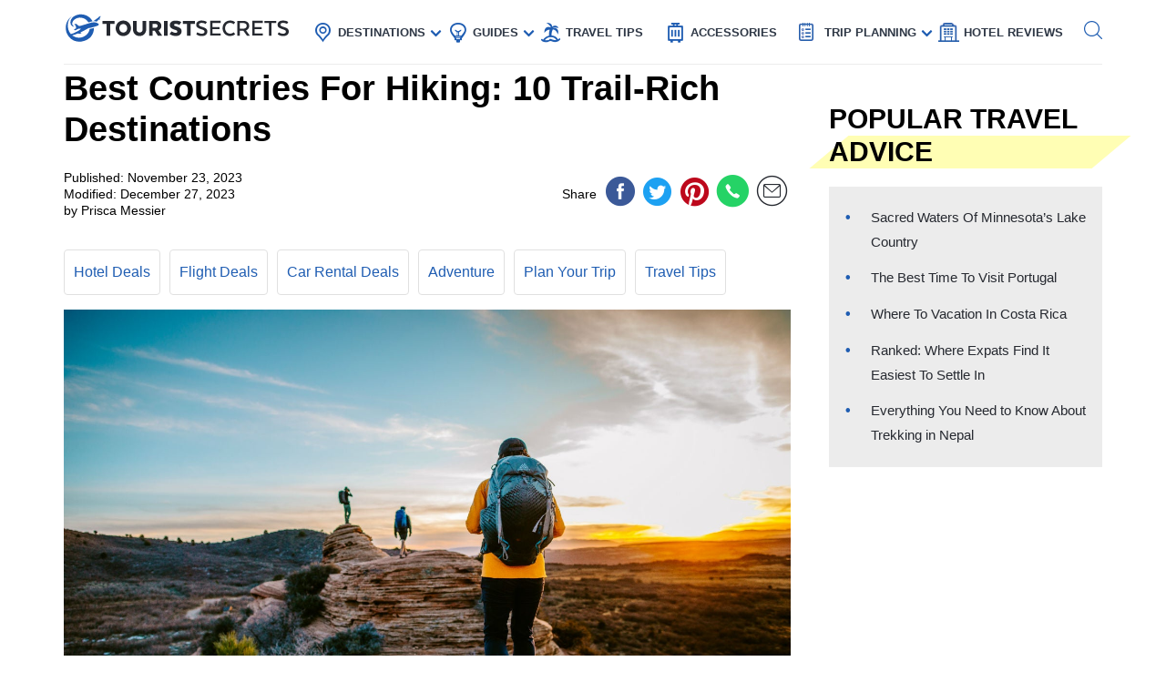

--- FILE ---
content_type: text/html; charset=UTF-8
request_url: https://www.touristsecrets.com/travel-guide/adventure/best-countries-for-hiking-10-trail-rich-destinations/
body_size: 33100
content:
<!DOCTYPE html>
<html lang="en-US" prefix="og: http://ogp.me/ns#">
<head>
  <meta name="p:domain_verify" content="5bdceac9032b097e1c4da905ccc8e3ec"/>
  
  <script>(function(w,d,s,l,i){w[l]=w[l]||[];w[l].push({'gtm.start':new Date().getTime(),event:'gtm.js'});var f=d.getElementsByTagName(s)[0],j=d.createElement(s),dl=l!='dataLayer'?'&l='+l:'';j.async=!0;j.src='https://www.googletagmanager.com/gtm.js?id='+i+dl;f.parentNode.insertBefore(j,f)})(window,document,'script','dataLayer','GTM-NR37QTR')</script>
  

  <meta charset="UTF-8">
  <meta name="viewport" content="width=device-width, initial-scale=1.0">
  <link rel="profile" href="https://gmpg.org/xfn/11">
  <meta http-equiv="X-UA-Compatible" content="ie=edge">
  <link rel="shortcut icon" href="https://www.touristsecrets.com/wp-content/themes/touristsecrets/favicon.png" type="image/x-icon">
  <link href="https://cdnjs.cloudflare.com/ajax/libs/OwlCarousel2/2.3.4/assets/owl.carousel.min.css" rel="stylesheet">

      <title>Best Countries For Hiking: 10 Trail-Rich Destinations | TouristSecrets</title>
  
    <meta https-equiv="x-dns-prefetch-control" content="on">
  <link rel="preconnect" href="//ws-na.amazon-adsystem.com" crossorigin />
  <link rel="preconnect" href="//fls-na.amazon-adsystem.com" crossorigin />
  
  <link rel="preconnect" href="//www.google-analytics.com" crossorigin />
  <link rel="preconnect" href="//ct.pinterest.com" crossorigin />
  
  <link rel="preload" href="https://www.touristsecrets.com/wp-content/themes/touristsecrets/assets/fonts/ts.ttf" as="font" crossorigin/><link rel="preload" href="https://www.touristsecrets.com/wp-content/themes/touristsecrets/assets/css/single-styles.pure.min.css?ver=5.1.5" as="style"/><link rel="stylesheet" id="moove_gdpr_frontend-css" href="https://www.touristsecrets.com/wp-content/plugins/gdpr-cookie-compliance/dist/styles/gdpr-main.css?ver=4.7.4" type="text/css"<meta property="og:title" content="Best Countries For Hiking: 10 Trail-Rich Destinations"/>
<meta property="og:description" content="Introduction: Embarking on a hiking adventure is a thrilling and invigorating way to explore the great outdoors. With scenic landscapes, challenging trails, an"/>
<meta property="og:image" content="https://www.touristsecrets.com/wp-content/uploads/2023/10/best-countries-for-hiking-10-trail-rich-destinations-1696509138.jpeg"/>
<meta name="twitter:card" content="summary">
<meta name="twitter:title" content="Best Countries For Hiking: 10 Trail-Rich Destinations"/>
<meta name="twitter:description" content="Introduction: Embarking on a hiking adventure is a thrilling and invigorating way to explore the great outdoors. With scenic landscapes, challenging trails, an"/>
<meta name="twitter:image" content="https://www.touristsecrets.com/wp-content/uploads/2023/10/best-countries-for-hiking-10-trail-rich-destinations-1696509138.jpeg"/>
<meta name="author" content="Prisca Messier"/>


<meta name="description" content="Discover the best adventure destinations for hiking with our list of 10 trail-rich countries. Embark on thrilling adventures and explore the beauty of nature in these top-rated adventure destinations."/>
<link rel="canonical" href="https://www.touristsecrets.com/travel-guide/adventure/best-countries-for-hiking-10-trail-rich-destinations/" />
<meta property="og:locale" content="en_US" />
<meta property="og:type" content="article" />
<meta property="og:url" content="https://www.touristsecrets.com/travel-guide/adventure/best-countries-for-hiking-10-trail-rich-destinations/" />
<meta property="og:site_name" content="TouristSecrets" />
<meta property="article:publisher" content="https://www.facebook.com/Touristsecrets-2279377948775960/" />
<meta property="article:section" content="Adventure" />
<meta property="article:published_time" content="2023-11-23T10:01:06+00:00" />
<meta property="article:modified_time" content="2023-12-27T08:42:31+00:00" />
<meta property="og:updated_time" content="2023-12-27T08:42:31+00:00" />
<meta name="twitter:card" content="summary" />
<meta name="twitter:site" content="@SecretsTourist" />
<meta name="twitter:creator" content="@SecretsTourist" />
<script type='application/ld+json' class='yoast-schema-graph yoast-schema-graph--main'>{"@context":"https://schema.org","@graph":[{"@type":"BreadcrumbList","@id":"https://www.touristsecrets.com/travel-guide/adventure/best-countries-for-hiking-10-trail-rich-destinations/#breadcrumb","itemListElement":[{"@type":"ListItem","position":1,"item":{"@type":"WebPage","@id":"https://www.touristsecrets.com/","url":"https://www.touristsecrets.com/","name":"TouristSecrets"}},{"@type":"ListItem","position":2,"item":{"@type":"WebPage","@id":"https://www.touristsecrets.com/travel-guide/","url":"https://www.touristsecrets.com/travel-guide/","name":"Travel Guide"}},{"@type":"ListItem","position":3,"item":{"@type":"WebPage","@id":"https://www.touristsecrets.com/travel-guide/adventure/","url":"https://www.touristsecrets.com/travel-guide/adventure/","name":"Adventure"}},{"@type":"ListItem","position":4,"item":{"@type":"WebPage","@id":"https://www.touristsecrets.com/travel-guide/adventure/best-countries-for-hiking-10-trail-rich-destinations/","url":"https://www.touristsecrets.com/travel-guide/adventure/best-countries-for-hiking-10-trail-rich-destinations/","name":"Best Countries For Hiking: 10 Trail-Rich Destinations"}}]}]}</script>


<link rel='dns-prefetch' href='//www.touristsecrets.com' />
<link rel='dns-prefetch' href='//scripts.mediavine.com' />
<link rel="alternate" type="application/rss+xml" title="TouristSecrets &raquo; Feed" href="https://www.touristsecrets.com/feed/" />
<link rel="alternate" type="application/rss+xml" title="TouristSecrets &raquo; Comments Feed" href="https://www.touristsecrets.com/comments/feed/" />
<link rel="alternate" type="application/rss+xml" title="TouristSecrets &raquo; Best Countries For Hiking: 10 Trail-Rich Destinations Comments Feed" href="https://www.touristsecrets.com/travel-guide/adventure/best-countries-for-hiking-10-trail-rich-destinations/feed/" />
<link rel='stylesheet' id='single-styles-css'  href='https://www.touristsecrets.com/wp-content/themes/touristsecrets/assets/css/single-styles.pure.min.css?ver=5.1.7' type='text/css' media='all' />
<link   rel='stylesheet' onload="this.media='all'" id='elasticpress-autosuggest' href='https://www.touristsecrets.com/wp-content/plugins/elasticpress/dist/css/autosuggest-styles.min.css?ver=3.5.4' type='text/css' media='print' />
<link rel='stylesheet' id='sitewide-styles-css'  href='https://www.touristsecrets.com/wp-content/themes/touristsecrets/assets/css/sitewide.css?ver=5.1.11' type='text/css' media='all' />
<script   type='text/javascript' async="async" data-noptimize="1" data-cfasync="false" defer src='https://scripts.mediavine.com/tags/tourist-secrets.js?ver=5.1.2'></script>
<script type='text/javascript'>
/* <![CDATA[ */
var post_grid_ajax = {"post_grid_ajaxurl":"https:\/\/www.touristsecrets.com\/wp-admin\/admin-ajax.php"};
/* ]]> */
</script>
<script type='text/javascript'>
/* <![CDATA[ */
var blog = {"ajaxurl":"https:\/\/www.touristsecrets.com\/wp-json\/custom\/v1\/loadmore","security":"17a6e4c5ca"};
var object_name = {"templateUrl":"https:\/\/www.touristsecrets.com\/wp-content\/themes\/touristsecrets"};
/* ]]> */
</script>
<script defer='defer' id='wpacu-combined-js-head-group-1' type='text/javascript' src='https://www.touristsecrets.com/wp-content/cache/asset-cleanup/js/head-9d6af767395170f72684a33523b273186958e7f0.js'></script><link rel='https://api.w.org/' href='https://www.touristsecrets.com/wp-json/' />


<script async type='text/javascript' src="https://pagead2.googlesyndication.com/pagead/js/adsbygoogle.js?client=ca-pub-5734292711266667" crossorigin="anonymous"></script>
<script type='text/javascript' async="async" data-noptimize="1" data-cfasync="false" src='https://scripts.mediavine.com/tags/tourist-secrets.js?ver=5.1.2'></script><style type="text/css">.aawp .aawp-tb__row--highlight{background-color:#256aaf;}.aawp .aawp-tb__row--highlight{color:#fff;}.aawp .aawp-tb__row--highlight a{color:#fff;}</style>

<script type="application/ld+json" class="saswp-schema-markup-output">
[{"@context":"https:\/\/schema.org","@type":"LandmarksOrHistoricalBuildings","@id":"https:\/\/www.touristsecrets.com\/travel-guide\/adventure\/best-countries-for-hiking-10-trail-rich-destinations\/#LandmarksOrHistoricalBuildings","address":{"@type":"PostalAddress"},"image":[{"@type":"ImageObject","@id":"https:\/\/www.touristsecrets.com\/travel-guide\/adventure\/best-countries-for-hiking-10-trail-rich-destinations\/#primaryimage","url":"https:\/\/www.touristsecrets.com\/wp-content\/uploads\/2023\/10\/best-countries-for-hiking-10-trail-rich-destinations-1696509138-1280x720.jpeg","width":"1280","height":"720"},{"@type":"ImageObject","url":"https:\/\/www.touristsecrets.com\/wp-content\/uploads\/2023\/10\/best-countries-for-hiking-10-trail-rich-destinations-1696509138-640x480.jpeg","width":"640","height":"480"},{"@type":"ImageObject","url":"https:\/\/www.touristsecrets.com\/wp-content\/uploads\/2023\/10\/best-countries-for-hiking-10-trail-rich-destinations-1696509138-300x300.jpeg","width":"300","height":"300"}]},

{"@context":"https:\/\/schema.org","@type":"TouristDestination","@id":"https:\/\/www.touristsecrets.com\/travel-guide\/adventure\/best-countries-for-hiking-10-trail-rich-destinations\/#TouristDestination","address":{"@type":"PostalAddress"},"image":[{"@type":"ImageObject","@id":"https:\/\/www.touristsecrets.com\/travel-guide\/adventure\/best-countries-for-hiking-10-trail-rich-destinations\/#primaryimage","url":"https:\/\/www.touristsecrets.com\/wp-content\/uploads\/2023\/10\/best-countries-for-hiking-10-trail-rich-destinations-1696509138-1280x720.jpeg","width":"1280","height":"720"},{"@type":"ImageObject","url":"https:\/\/www.touristsecrets.com\/wp-content\/uploads\/2023\/10\/best-countries-for-hiking-10-trail-rich-destinations-1696509138-640x480.jpeg","width":"640","height":"480"},{"@type":"ImageObject","url":"https:\/\/www.touristsecrets.com\/wp-content\/uploads\/2023\/10\/best-countries-for-hiking-10-trail-rich-destinations-1696509138-300x300.jpeg","width":"300","height":"300"}]},

{"@context":"https:\/\/schema.org","@type":"TouristAttraction","@id":"https:\/\/www.touristsecrets.com\/travel-guide\/adventure\/best-countries-for-hiking-10-trail-rich-destinations\/#TouristAttraction","address":{"@type":"PostalAddress"},"image":[{"@type":"ImageObject","@id":"https:\/\/www.touristsecrets.com\/travel-guide\/adventure\/best-countries-for-hiking-10-trail-rich-destinations\/#primaryimage","url":"https:\/\/www.touristsecrets.com\/wp-content\/uploads\/2023\/10\/best-countries-for-hiking-10-trail-rich-destinations-1696509138-1280x720.jpeg","width":"1280","height":"720"},{"@type":"ImageObject","url":"https:\/\/www.touristsecrets.com\/wp-content\/uploads\/2023\/10\/best-countries-for-hiking-10-trail-rich-destinations-1696509138-640x480.jpeg","width":"640","height":"480"},{"@type":"ImageObject","url":"https:\/\/www.touristsecrets.com\/wp-content\/uploads\/2023\/10\/best-countries-for-hiking-10-trail-rich-destinations-1696509138-300x300.jpeg","width":"300","height":"300"}]},

{"@context":"https:\/\/schema.org","@type":"BlogPosting","@id":"https:\/\/www.touristsecrets.com\/travel-guide\/adventure\/best-countries-for-hiking-10-trail-rich-destinations\/#blogposting","mainEntityOfPage":"https:\/\/www.touristsecrets.com\/travel-guide\/adventure\/best-countries-for-hiking-10-trail-rich-destinations\/","headline":"Best Countries For Hiking: 10 Trail-Rich Destinations","description":"Introduction: Embarking on a hiking adventure is a thrilling and invigorating way to explore the great outdoors. With scenic landscapes,","articleBody":"Introduction:\r\nEmbarking on a hiking adventure is a thrilling and invigorating way to explore the great outdoors. With scenic landscapes, challenging trails, and an opportunity to connect with nature, hiking provides a unique and rewarding experience. Whether you're a seasoned hiker or a beginner looking for an adrenaline rush, there are countless destinations around the world that offer breathtaking trails and unforgettable adventures.\r\n&nbsp;\r\nIn this article, we will take you on a journey to discover the top 10 trail-rich destinations for hiking. From the majestic Swiss Alps to the stunning fjords of Norway, and from the iconic Inca Trail in Peru to the breathtaking landscapes of Patagonia, these countries offer a wealth of options for outdoor enthusiasts. Whether you're seeking a day hike or an epic multi-day trek, these destinations promise to satisfy your wanderlust and provide incredible memories.\r\n&nbsp;\r\nEach of these countries has its own unique charm, showcasing diverse landscapes, rich biodiversity, and cultural experiences. Whether you prefer rugged mountain ranges, lush rainforests, or picturesque coastal paths, there's a destination on this list that will capture your imagination. So lace up your hiking boots, grab your backpack, and get ready to experience the beauty and wonder of these trail-rich countries.\r\n&nbsp;\r\nBut before we dive into the specifics of each destination, it's important to remember that hiking is not just about the destination, but also about the journey. It's about pushing yourself, overcoming challenges, and immersing yourself in the natural world. So whether you're a solo adventurer seeking solitude or a group of friends looking for an exciting outdoor escapade, these countries will provide you with unforgettable hiking experiences.\r\n&nbsp;\r\nSo get ready to discover the best countries for hiking, as we delve into the wonders of New Zealand, Switzerland, the United States, Peru, Nepal, Canada, Norway, Patagonia, Scotland, and Australia. Each of these countries has something unique to offer, promising unforgettable adventures and memories that will last a lifetime.\r\n&nbsp;\r\nNew Zealand: The Land of the Great Walks\r\nNew Zealand is often referred to as the adventure capital of the world, and it's not hard to see why. From its towering mountains to its pristine lakes and lush forests, this island nation is a paradise for outdoor enthusiasts, especially hikers. One of the highlights of hiking in New Zealand is the opportunity to explore the Great Walks.\r\n&nbsp;\r\nThe Great Walks consist of a network of nine multi-day hikes that showcase some of the most beautiful landscapes in New Zealand. Each trail offers a unique experience, ranging from coastal walks to alpine treks. One of the most famous is the Milford Track, heralded as one of the finest walks in the world.\r\n&nbsp;\r\nThe Milford Track takes hikers on a 53.5-kilometer journey through Fiordland National Park, renowned for its dramatic scenery, including steep valleys, towering peaks, waterfalls, and pristine lakes. The trail usually takes around four days to complete and provides the opportunity to immerse yourself in the untouched beauty of New Zealand's wilderness.\r\n&nbsp;\r\nAnother popular Great Walk is the Tongariro Northern Circuit, situated in Tongariro National Park. This 43-kilometer loop offers spectacular views of volcanic landscapes, including the iconic Mount Tongariro and Mount Ngauruhoe. Hikers can witness the otherworldly beauty of the Emerald Lakes and experience the thrill of trekking through diverse ecosystems.\r\n&nbsp;\r\nIn addition to the Great Walks, New Zealand boasts numerous other hiking trails that cater to a variety of fitness levels. For those seeking an adrenaline rush, the Kepler Track in Fiordland National Park offers a challenging 60-kilometer loop through a world heritage area. On the other hand, the Abel Tasman Coast Track offers a more leisurely coastal hike, with sandy beaches and turquoise waters along the way.\r\n&nbsp;\r\nOne of the great things about hiking in New Zealand is the accessibility and well-maintained trails. The Department of Conservation ensures that tracks are properly marked and maintained, making it possible for hikers of all abilities to explore the stunning landscapes of New Zealand.\r\n&nbsp;\r\nAs you traverse the trails of New Zealand, you'll have the chance to encounter unique wildlife, including native bird species like the kiwi and the kea. You may also come across striking geological features, such as geothermal hot springs and glacial remnants.\r\n&nbsp;\r\nWhen planning your hiking adventure in New Zealand, it's essential to be prepared and equipped with proper gear. The weather in New Zealand can be unpredictable, so make sure to pack layers and plan accordingly. Additionally, it's important to book huts or campsites in advance, as certain hikes, especially on the Great Walks, require reservations.\r\n&nbsp;\r\nOverall, New Zealand offers a hiking experience like no other. With its diverse landscapes, well-established trails, and stunning natural beauty, it's no wonder that it's considered a mecca for hikers worldwide. Whether you choose to conquer the Great Walks or explore lesser-known trails, one thing is for sure \u2013 hiking in New Zealand will leave you in awe of its breathtaking scenery and provide memories that will last a lifetime.\r\n&nbsp;\r\nSwitzerland: The Majestic Swiss Alps\r\nWhen it comes to hiking, Switzerland is synonymous with majestic mountain landscapes and some of the most iconic alpine trails in the world. The Swiss Alps offer a playground for hikers, with their snow-capped peaks, crystal-clear lakes, and picturesque valleys.\r\n&nbsp;\r\nOne of the most famous hiking destinations in Switzerland is the Swiss Alps Jungfrau-Aletsch UNESCO World Heritage Site. This area encompasses the iconic Eiger, M\u00f6nch, and Jungfrau mountains, as well as the Aletsch Glacier, the largest glacier in the Alps. Hiking through this breathtaking alpine landscape is an experience that should not be missed.\r\n&nbsp;\r\nThe Jungfrau region offers a plethora of hiking trails suited to a wide range of abilities. The Eiger Trail is an enchanting 6.3-kilometer hike that takes you from the Kleine Scheidegg mountain pass to the Eiger Glacier. Along the way, you'll be treated to spectacular views of the Eiger's north face, one of the most challenging and iconic climbing routes in the world.\r\n&nbsp;\r\nFor a more challenging adventure, the Haute Route is a multi-day trek that stretches from Chamonix, France, to Zermatt, Switzerland. This high-level route takes you through some of the most stunning alpine scenery in the world, passing by majestic peaks, glaciers, and charming mountain huts.\r\n&nbsp;\r\nAnother must-visit destination for hikers in Switzerland is the famous Matterhorn, located in the canton of Valais. The Matterhorn is considered one of the world's most iconic mountains and attracts climbers and hikers from around the globe. The Zermatt-Matterhorn region offers a wide range of hiking trails, including the challenging Five Lakes Trail, which rewards hikers with breathtaking views of the Matterhorn and the surrounding lakes.\r\n&nbsp;\r\nSwitzerland's hiking infrastructure is second to none. The country boasts a well-developed network of signposted trails, providing hikers with easy navigation and the ability to plan their journeys accordingly. Additionally, Switzerland's extensive network of mountain huts and guesthouses allows hikers to enjoy comfortable accommodations and delicious Swiss cuisine along their hiking routes.\r\n&nbsp;\r\nWhen hiking in Switzerland, it's important to be aware of the mountain weather and trail conditions. The weather in the Alps can change rapidly, so it's essential to check the forecast and be prepared with appropriate clothing and gear. It's also recommended to bring a map, water, and snacks for longer hikes, as well as sunscreen and a hat to protect yourself from the sun at higher elevations.\r\n&nbsp;\r\nSwitzerland's alpine landscapes offer endless possibilities for hikers seeking awe-inspiring views and unforgettable adventures. Whether you're a novice hiker looking for easier day hikes or an experienced mountaineer aiming to conquer challenging peaks, Switzerland's majestic Swiss Alps will captivate your imagination and leave you with memories to cherish for a lifetime.\r\n&nbsp;\r\nUnited States: Exploring the Grand Canyon\r\nWhen it comes to natural wonders, few can compare to the sheer magnificence of the Grand Canyon in the United States. Carved by the mighty Colorado River over millions of years, this awe-inspiring geological marvel offers hikers a chance to explore its vast expanse and witness its breathtaking beauty up close.\r\n&nbsp;\r\nThe Grand Canyon National Park is home to a variety of hiking trails that cater to all levels of outdoor enthusiasts. Ranging from easy walks along the rim to challenging multi-day backcountry treks, there's something for everyone to enjoy.\r\n&nbsp;\r\nOne of the most popular hikes in the Grand Canyon is the South Kaibab Trail to Bright Angel Trail loop. This challenging yet rewarding trek takes hikers from the South Rim down into the canyon, offering spectacular views at every turn. The journey includes traversing steep switchbacks, exploring geological formations, and descending into the depths of the canyon before ascending back to the rim.\r\n&nbsp;\r\nFor those seeking a more adventurous and remote experience, the Rim-to-Rim hike is an epic trek that spans the width of the canyon. This multi-day endeavor takes hikers from the North Rim to the South Rim, covering approximately 24 miles of rugged terrain. Along the way, hikers are treated to breathtaking vistas, ancient rock layers, and a true sense of the canyon's grandeur.\r\n&nbsp;\r\nIt's important to note that hiking in the Grand Canyon requires proper preparation and caution. The desert environment can be unforgiving, with extreme temperatures and limited water sources. It is crucial to carry enough water, wear appropriate footwear, sun protection, and bring essential supplies. Additionally, it's recommended to hike during the cooler months and avoid peak summer heat when the temperatures soar.\r\n&nbsp;\r\nFor those who prefer a less strenuous experience, the Rim Trail provides a scenic stroll along the canyon's rim, offering panoramic views of the vast landscape. This paved trail stretches for approximately 13 miles and can be enjoyed as a leisurely walk or broken into smaller segments.\r\n&nbsp;\r\nAside from the hiking trails, the Grand Canyon National Park is also renowned for its diverse wildlife and rich cultural history. Visitors may encounter mule deer, California condors, and even catch a glimpse of elusive bighorn sheep. The park also offers educational programs, ranger-led activities, and the chance to learn about the Native American tribes that have called this area home for centuries.\r\n&nbsp;\r\nThe grandeur and beauty of the Grand Canyon are simply unparalleled. Whether you choose a challenging hike deep into the canyon or a leisurely stroll along the rim, exploring this natural wonder will leave you in awe of its breathtaking landscapes and the immense power of nature.\r\n&nbsp;\r\nSo pack your backpack, lace up your boots, and embark on an unforgettable adventure to experience the captivating beauty of the Grand Canyon in the United States.\r\n&nbsp;\r\nPeru: Trekking the Inca Trail to Machu Picchu\r\nPeru is a land of ancient civilizations, rich culture, and breathtaking landscapes. One of the most iconic hiking experiences in Peru is trekking the Inca Trail, leading to the legendary archaeological wonder of Machu Picchu.\r\n&nbsp;\r\nThe Inca Trail is a four-day trek that takes you through stunning mountain scenery, cloud forests, and ancient ruins. This ancient trail, originally built by the Incas, offers a remarkable journey that combines history, culture, and natural beauty.\r\n&nbsp;\r\nThe trek starts in the Sacred Valley, near the town of Ollantaytambo, and covers approximately 43 kilometers before culminating at the Sun Gate entrance of Machu Picchu. Along the way, hikers will pass through various Inca ruins, such as Wi\u00f1ay Wayna and Intipata, and witness panoramic views of the Andean mountains and lush valleys.\r\n&nbsp;\r\nThe Inca Trail is a physically demanding hike, with steep ascents and descents, as well as high altitude. It's important to acclimatize to the altitude before embarking on the trek and take necessary precautions. The trail requires a permit, and it's recommended to book well in advance, as spaces are limited to protect the natural and cultural heritage of the area.\r\n&nbsp;\r\nOne of the highlights of the Inca Trail is reaching the Inti Punku, also known as the Sun Gate. This viewpoint offers the first glimpse of Machu Picchu in all its glory, a truly magical and awe-inspiring moment. As the mist lifts, the ancient city emerges, nestled amidst the mountains, and takes your breath away.\r\n&nbsp;\r\nReaching Machu Picchu is a culmination of the physical and mental journey, where hikers can explore the intricately designed terraces, captivating temples, and learn about the fascinating history of the Incas. Watching the sunrise over Machu Picchu is an experience that will forever be etched in your memory.\r\n&nbsp;\r\nFor those who prefer a less challenging alternative, there are other trekking options in the region, such as the Salkantay Trek or the Lares Trek. These trails offer different perspectives and opportunities to experience the beauty of the Peruvian Andes.\r\n&nbsp;\r\nPeru is not only known for its mystical ancient ruins but also its warm and welcoming culture. The local Quechua people, known as the descendants of the Incas, share their traditions and customs, providing a deeper connection to the land and its heritage.\r\n&nbsp;\r\nAs you hike through the breathtaking landscapes of the Inca Trail, you'll also have the chance to witness unique flora and fauna, including orchids, hummingbirds, and perhaps even a glimpse of the rare Andean spectacled bear.\r\n&nbsp;\r\nCompleting the Inca Trail and standing in awe of Machu Picchu is an experience of a lifetime. It's a journey that combines adventure, history, and natural beauty, providing a profound connection to the ancient Incas and the incredible landscapes of Peru. So embark on this unforgettable trek and let the magic of the Inca Trail and Machu Picchu captivate your senses.\r\n&nbsp;\r\nNepal: Conquering the Annapurna Circuit\r\nNepal, home to the mighty Himalayas, is a haven for adventure seekers and hikers from all over the world. One of the most renowned treks in Nepal is the Annapurna Circuit, an epic journey through diverse landscapes, charming villages, and stunning mountain vistas.\r\n&nbsp;\r\nThe Annapurna Circuit is a challenging trek that usually takes around 15 to 20 days to complete. The trail traverses through the Annapurna mountain range, offering breathtaking views of the Annapurna Peaks, Dhaulagiri, Machhapuchhre, and other majestic mountains.\r\n&nbsp;\r\nThe trek begins in Besisahar and takes you through diverse terrain, from terraced fields and lush forests to high mountain passes and arid landscapes. Along the way, you'll pass through traditional Nepalese villages, where you can immerse yourself in the rich local culture and interact with friendly villagers.\r\n&nbsp;\r\nOne of the highlights of the Annapurna Circuit is Thorong La Pass, situated at an elevation of 5,416 meters. Crossing this pass is a challenging endeavor that requires proper acclimatization and physical fitness. However, the reward is unparalleled \u2013 panoramic views of snow-capped peaks and a sense of achievement.\r\n&nbsp;\r\nThroughout the trek, you'll have the opportunity to stay in teahouses, which are basic accommodations providing meals and a cozy place to rest. This allows you to travel light and not worry about carrying camping gear. The local hospitality and warmth of the teahouse owners add to the unique experience of the trek.\r\n&nbsp;\r\nIn addition to the natural beauty, the Annapurna Circuit is also known for its cultural significance. The region is inhabited by diverse ethnic groups, including the Gurung, Manangi, and Thakali people, who have their own distinct traditions, language, and dress. Engaging with the locals and learning about their way of life is an enriching aspect of the trek.\r\n&nbsp;\r\nIt's important to note that the Annapurna Circuit has undergone changes in recent years, with the construction of a road that now allows vehicles to access certain sections of the trail. However, this has not diminished the allure or challenge of the trek. Many hikers choose to start the trek from Chame, bypassing the road and still enjoying the majority of the traditional Annapurna Circuit.\r\n&nbsp;\r\nAs with any high-altitude trek, proper preparation is essential. Physical fitness, acclimatization, and ensuring you have the necessary gear are crucial for a successful journey. Hiring a local guide or joining a guided tour can also enhance the experience, as they provide valuable insights, route navigation, and local knowledge.\r\n&nbsp;\r\nCompleting the Annapurna Circuit is an achievement that will stay with you forever. The pristine landscapes, the camaraderie of fellow trekkers, and the overwhelming beauty of the Himalayas make it a truly unforgettable experience. So lace up your boots and immerse yourself in the natural and cultural wonders of Nepal on the Annapurna Circuit.\r\n&nbsp;\r\nCanada: Hiking through Banff National Park\r\nWhen it comes to hiking destinations, few places compare to the breathtaking beauty of Banff National Park in Canada. Nestled in the heart of the Canadian Rockies, Banff offers a paradise for outdoor enthusiasts, with its soaring peaks, turquoise lakes, and abundant wildlife.\r\n&nbsp;\r\nBanff National Park boasts an extensive network of hiking trails that cater to all levels of hikers, from beginner to advanced. Whether you're looking for a leisurely stroll or a challenging summit, there's a trail for everyone.\r\n&nbsp;\r\nOne of the must-visit hikes in Banff is the Plain of Six Glaciers Trail. This moderate trail takes you to stunning viewpoints of glaciers, rugged mountain peaks, and the iconic Lake Louise. Along the way, you'll encounter picturesque tea houses where you can stop and refuel while taking in the awe-inspiring scenery.\r\n&nbsp;\r\nFor those seeking a more challenging adventure, the challenging scramble up the Sentinel Pass rewards hikers with panoramic views of Paradise Valley and the iconic peaks of Mount Temple and Mount Lefroy. The trail is steep and requires physical fitness and experience, but the spectacular vistas are well worth the effort.\r\n&nbsp;\r\nAnother popular hike is the Johnston Canyon trail, which meanders along the edge of a deep canyon, passing by stunning waterfalls and natural rock formations. This family-friendly trail offers both paved and dirt paths, allowing visitors of all ages and fitness levels to enjoy the beauty of the canyon.\r\n&nbsp;\r\nBanff National Park is also home to iconic hikes like the Sulphur Mountain trail, offering breathtaking views of the town of Banff and the surrounding mountains, and the stunning Lake Agnes Tea House trail, which rewards hikers with a tranquil alpine lake and a charming tea house nestled in a picturesque setting.\r\n&nbsp;\r\nWhen hiking in Banff, it's important to be prepared for changing weather conditions. The mountain climate can be unpredictable, so make sure to bring appropriate clothing, layers, and gear. It's also crucial to practice Leave No Trace principles and respect the wilderness by packing out what you pack in.\r\n&nbsp;\r\nAside from the spectacular hiking trails, Banff National Park offers a range of other activities and attractions. Visitors can soak in the famous Banff Hot Springs, take a scenic gondola ride up Sulphur Mountain, or spot wildlife such as elk, deer, bears, and even bighorn sheep that roam the park.\r\n&nbsp;\r\nWith its stunning landscapes, crystal-clear lakes, and diverse flora and fauna, hiking through Banff National Park is an experience that immerses you in the raw beauty of the Canadian Rockies. It's a place where you can connect with nature, challenge yourself, and create memories that will last a lifetime.\r\n&nbsp;\r\nSo if you're looking to explore breathtaking alpine scenery, encounter wildlife in their natural habitat, and experience the splendor of the Canadian wilderness, lace up your hiking boots and embark on an unforgettable journey through Banff National Park.\r\n&nbsp;\r\nNorway: Discovering the Fjords of Norway\r\nNorway is known for its spectacular fjords, which are carved out by ancient glaciers and offer dramatic landscapes that are perfect for hiking. Exploring the fjords of Norway is like stepping into a fairytale, with their towering cliffs, cascading waterfalls, and tranquil, deep blue waters.\r\n&nbsp;\r\nOne of the most famous fjords in Norway is the Geirangerfjord, a UNESCO World Heritage Site. Hiking around the Geirangerfjord allows you to witness its awe-inspiring beauty from different vantage points. The Seven Sisters Waterfall and the Eagle Road viewpoints offer breathtaking vistas that will leave you speechless.\r\n&nbsp;\r\nThe N\u00e6r\u00f8yfjord is another popular destination for hikers, known for its dramatic narrow passages and towering mountain peaks. This fjord has been called one of the most beautiful in the world, and hiking along its shores allows you to immerse yourself in the stunning scenery and experience the tranquility of this natural wonder.\r\n&nbsp;\r\nFor a challenging and unforgettable hiking experience, the Trolltunga trail is a must. Located in the Hardangervidda National Park, this trail takes you to the edge of a precariously balanced rock formation that resembles a troll's tongue, offering jaw-dropping views of the surrounding fjords and mountains.\r\n&nbsp;\r\nAnother iconic hike is the Preikestolen, or Pulpit Rock, located near Stavanger. The trail takes you to a flat rock plateau that juts out over the Lysefjord, providing an unparalleled panoramic view of the fjord below. The hike is relatively short but offers a thrilling experience and a sense of achievement.\r\n&nbsp;\r\nAs you explore the fjords of Norway, you'll discover a diverse range of hiking trails that cater to different fitness levels. From leisurely walks along the waterfront to challenging ascents up mountains, Norway offers something for everyone.\r\n&nbsp;\r\nOne of the unique aspects of hiking in Norway is the concept of \"allemannsrett,\" or the right to roam. This allows hikers to freely explore and camp in most areas of the countryside, provided they respect nature and private property. It's an incredible opportunity to connect with the wild and untouched beauty of Norway.\r\n&nbsp;\r\nWhen planning a hiking trip in Norway, it's important to pack appropriate clothing and gear. The weather in the fjords can change quickly, so be prepared for rain and fluctuating temperatures. It's also advisable to check trail conditions and research the necessary permits for certain hikes, especially those in protected areas.\r\n&nbsp;\r\nWhether you're hiking along the famous fjords or exploring lesser-known trails, Norway offers a hiking experience like no other. The breathtaking landscapes, pristine wilderness, and the tranquility of the fjords create an unforgettable experience for outdoor enthusiasts. So lace up your boots and get ready to discover the natural wonders of Norway's fjords.\r\n&nbsp;\r\nPatagonia: The Beautiful Trail of Torres del Paine\r\nPatagonia is a land of wild beauty and dramatic landscapes, and the Torres del Paine National Park in Chilean Patagonia is a hiker's paradise. Nestled in the southernmost reaches of the Andes, this national park boasts the iconic Torres del Paine massif, towering glaciers, and emerald-colored lakes.\r\n&nbsp;\r\nThe highlight of hiking in Torres del Paine is the famous \"W\" Trek, named after its shape when viewed on a map. This multi-day trek takes you through some of the park's most breathtaking landscapes, including the Base Torres, Valle del Franc\u00e9s, and Grey Glacier.\r\n&nbsp;\r\nThe trek begins and ends at different points, offering hikers a variety of starting and ending locations. Each section of the \"W\" Trek rewards hikers with unique scenery, from the challenging ascent to the Base Torres, where you'll be greeted by the iconic granite peaks, to the awe-inspiring vistas along the shores of Lake Peho\u00e9.\r\n&nbsp;\r\nOne of the highlights of the route is the Valle del Franc\u00e9s, a deep valley surrounded by towering granite walls and hanging glaciers. The trail takes you through ancient forests, picturesque meadows, and offers panoramic views of the striking French Valley.\r\n&nbsp;\r\nThe trek to the Grey Glacier is another unforgettable experience. Hiking along the shores of Lake Grey, you'll be treated to magnificent views of the glacier's blue ice formations and floating icebergs. It's a surreal and humbling encounter with the raw power of nature.\r\n&nbsp;\r\nThroughout the \"W\" Trek, hikers have the option to camp or stay in refugios (mountain huts) along the route. Camping allows you to be fully immersed in the wilderness and wake up surrounded by breathtaking scenery. The refugios, on the other hand, provide comfortable accommodations and an opportunity to connect with fellow trekkers.\r\n&nbsp;\r\nIt's important to note that the weather in Patagonia can be unpredictable, with strong winds and rapidly changing conditions. Proper gear, including sturdy footwear, waterproof clothing, and windproof layers, is essential. Additionally, trekking poles can be helpful on the steep ascents and descents.\r\n&nbsp;\r\nWhile the \"W\" Trek is the most famous route in Torres del Paine, the park offers various other hiking trails that cater to different fitness levels and time constraints. Whether you have a few days or a few weeks, there are options to suit your needs and allow you to explore this natural wonder.\r\n&nbsp;\r\nAs you traverse the trails of Torres del Paine, you'll encounter unique wildlife, including guanacos, foxes, and possibly even the elusive puma. The untouched beauty of the park, with its vivid turquoise lakes, ancient glaciers, and majestic mountains, is a testament to the incredible power and beauty of nature.\r\n&nbsp;\r\nHiking the \"W\" Trek in Torres del Paine is a once-in-a-lifetime experience that allows you to immerse yourself in the unparalleled beauty of Patagonia. The combination of breathtaking landscapes, challenging trails, and encounters with wildlife creates a truly unforgettable adventure. So pack your backpack, lace up your boots, and get ready to embark on the stunning trail of Torres del Paine in Patagonia.\r\n&nbsp;\r\nScotland: Journeying the Scottish Highlands\r\nThe Scottish Highlands are a rugged and enchanting landscape that beckons hikers from around the world. With its majestic mountains, ancient castles, and picturesque lochs, Scotland offers a unique and captivating hiking experience.\r\n&nbsp;\r\nOne of the most renowned long-distance hikes in Scotland is the West Highland Way. This 96-mile trail takes you through some of the country's most stunning scenery, from the lowlands near Glasgow to the highlands of Fort William. Along the way, you'll pass by ancient ruins, wild moorlands, serene lochs, and even the iconic Ben Nevis, the highest peak in the British Isles.\r\n&nbsp;\r\nFor those seeking a more challenging adventure, the Isle of Skye provides an array of hiking opportunities. The Fairy Pools in Glenbrittle offer a picturesque trek through cascading waterfalls and crystal-clear pools, while the Cuillin Mountains present a more demanding and technical mountaineering experience.\r\n&nbsp;\r\nThe Scottish Highlands are also home to the famous Loch Ness, where the mythical creature \"Nessie\" is said to reside. Hiking around Loch Ness allows you to marvel at the tranquil beauty of the loch and explore the surrounding woodlands.\r\n&nbsp;\r\nAdditionally, the Great Glen Way follows the natural faultline that stretches across Scotland from Fort William to Inverness. This trail offers breathtaking views of Loch Lochy, Loch Oich, and Loch Ness, as well as the opportunity to visit historic landmarks such as Urquhart Castle.\r\n&nbsp;\r\nScotland's hiking infrastructure is well-developed, with a network of well-marked trails and accommodations along the way. Bothies, which are basic mountain huts, provide shelter for hikers on some remote routes, allowing them to experience the ruggedness of the Scottish Highlands.\r\n&nbsp;\r\nIt's important to be prepared for the changeable weather conditions in Scotland. It's advisable to bring waterproof and windproof clothing, as rain and strong winds are not uncommon. It's also essential to have a map and compass, as well as knowledge of navigation, especially in more remote areas.\r\n&nbsp;\r\nOne of the greatest rewards of hiking in the Scottish Highlands is the chance to encounter the abundant wildlife that inhabits the region. You may spot red deer, golden eagles, Scottish wildcats, and if you're lucky, the elusive red squirrel or pine marten.\r\n&nbsp;\r\nThe Scottish Highlands are not just a hiker's paradise; they also offer a glimpse into the rich history and cultural heritage of Scotland. Along the trails, you'll come across ancient clan castles, historic battlefields, and charming villages that provide a taste of Scottish tradition and folklore.\r\n&nbsp;\r\nWhether you choose to embark on a multi-day trek or opt for shorter day hikes, the Scottish Highlands offer a truly immersive and awe-inspiring outdoor experience. The dramatic landscapes, rich history, and welcoming local culture combine to make Scotland a hiking destination unlike any other.\r\n&nbsp;\r\nSo pack your walking boots, embrace the spirit of adventure, and set off on a journey through the Scottish Highlands, where every step reveals breathtaking vistas, enchanting tales, and the true essence of the highlands.\r\n&nbsp;\r\nAustralia: The Breathtaking Land Down Under\r\nAustralia is a country known for its diverse landscapes, unique wildlife, and outdoor adventures. From the iconic Great Barrier Reef to the vast Outback, Australia offers a wide range of hiking opportunities for nature enthusiasts.\r\n&nbsp;\r\nOne of the most renowned hikes in Australia is the Overland Track in Tasmania. This six-day trek takes you through the heart of the island's wilderness, showcasing stunning landscapes such as Cradle Mountain, ancient rainforests, alpine meadows, and pristine lakes. The Overland Track offers a chance to immerse yourself in the untouched beauty of Tasmania's rugged terrain.\r\n&nbsp;\r\nFor those seeking a coastal adventure, the Great Ocean Walk in Victoria is a must. This 104-kilometer trail winds along the breathtaking coastline, providing stunning views of the Twelve Apostles, dramatic sea cliffs, and secluded beaches. The diversity of the landscape is unrivaled, with lush forests, coastal heathlands, and tranquil estuaries.\r\n&nbsp;\r\nIn Western Australia, the Cape to Cape Track offers a fantastic coastal hiking experience. Stretching over 135 kilometers along the Margaret River region, this trail takes you past pristine beaches, limestone cliffs, and through the stunning Leeuwin-Naturaliste National Park. Hikers can also enjoy the region's renowned wineries and indulge in delicious local cuisine.\r\n&nbsp;\r\nAustralia's Red Centre is home to the iconic Uluru, also known as Ayers Rock. The Uluru Base Walk allows hikers to circumnavigate this sacred rock formation, experiencing the rich cultural heritage of the Anangu people and witnessing the breathtaking colors that change with the light throughout the day.\r\n&nbsp;\r\nIn the Northern Territory, the Larapinta Trail offers a rugged and remote hiking experience through the ancient landscapes of the West MacDonnell Ranges. This 223-kilometer trail takes you across gorges, ridges, and vast desert plains, showcasing the beauty and serenity of the Australian Outback.\r\n&nbsp;\r\nAustralia's unique wildlife is another highlight of hiking in the country. Kangaroos, wallabies, koalas, and a myriad of bird species can often be spotted along the trails. Keep an eye out for the elusive echidnas, platypus, and the colorful array of parrots that call Australia home.\r\n&nbsp;\r\nAs with any hiking adventure, it's important to be well-prepared and take precautions. Australia's diverse climate and vast wilderness can present challenges, such as extreme heat, bushfires, and rugged terrains. It's essential to research trail conditions, carry plenty of water, wear appropriate clothing, and follow safety guidelines to ensure a safe and enjoyable experience.\r\n&nbsp;\r\nAustralia's hiking trails offer an incredible opportunity to connect with the country's unique landscapes and experience the beauty of its natural wonders. From coastal walks to desert treks, the land Down Under provides a multitude of exhilarating hiking adventures that will leave you in awe of its breathtaking beauty.\r\n&nbsp;\r\nSo grab your backpack, put on your hiking boots, and embark on an unforgettable journey to explore the untamed landscapes and extraordinary biodiversity of Australia.\r\n&nbsp;\r\nConclusion\r\nEmbarking on a hiking adventure is a gateway to exploring the wonders of the natural world. From the awe-inspiring fjords of Norway to the rugged landscapes of Patagonia, and from the majestic Swiss Alps to the breathtaking beauty of Banff National Park in Canada, there are endless opportunities for outdoor enthusiasts to immerse themselves in the beauty of our planet.\r\n&nbsp;\r\nEach of the ten trail-rich destinations showcased in this article offers a unique and captivating hiking experience. Whether you're drawn to the remote wilderness of New Zealand's Great Walks, the cultural heritage of Peru's Inca Trail, or the mesmerizing landscapes of Australia's diverse terrain, there is an adventure waiting to be discovered.\r\n&nbsp;\r\nAs you lace up your hiking boots and set off on these trails, you'll not only witness stunning vistas and encounter unique wildlife but also have the chance to challenge yourself physically and mentally. Hiking allows for a deeper connection with nature and a sense of accomplishment as you conquer challenging ascents, navigate rugged terrains, and explore new horizons.\r\n&nbsp;\r\nIt's important to approach these hikes with respect for the environment and local communities. Leave no trace, follow designated trails, and adhere to any regulations or permits required. By practicing responsible hiking, we can help preserve these natural wonders for future generations to enjoy.\r\n&nbsp;\r\nHiking is an opportunity to disconnect from our fast-paced lives and embrace the serenity and beauty of the great outdoors. It provides a chance to reflect, find inner peace, and create lifelong memories. Each step taken on these trails is a step toward personal growth, self-discovery, and a deeper appreciation for the natural world.\r\n&nbsp;\r\nSo whether you're a seasoned adventurer or new to the world of hiking, let these ten trail-rich destinations inspire your next outdoor adventure. With their diverse landscapes, rich cultural heritage, and boundless natural beauty, these destinations promise unforgettable experiences that will leave you in awe of the wonders found in every corner of our incredible planet.\r\n&nbsp;\r\nSo pack your bags, embrace the spirit of adventure, and hit the trails. The world is waiting to be explored, one step at a time.","keywords":"","name":"Best Countries For Hiking: 10 Trail-Rich Destinations","url":"https:\/\/www.touristsecrets.com\/travel-guide\/adventure\/best-countries-for-hiking-10-trail-rich-destinations\/","datePublished":"2023-11-23T18:01:06Z","dateModified":"2023-12-27T16:42:31Z","author":{"@type":"Person","name":"Prisca Messier","description":"","image":{"@type":"ImageObject","url":"https:\/\/secure.gravatar.com\/avatar\/b0c3bdf0007cd9fc791a0340e8069950?s=96&d=mm&r=g","height":96,"width":96}},"publisher":{"@type":"Organization","name":"TouristSecrets","logo":{"@type":"ImageObject","url":"https:\/\/www.touristsecrets.com\/wp-content\/uploads\/2019\/05\/ts-logo.png","width":"796","height":"87"}},"image":[{"@type":"ImageObject","@id":"https:\/\/www.touristsecrets.com\/travel-guide\/adventure\/best-countries-for-hiking-10-trail-rich-destinations\/#primaryimage","url":"https:\/\/www.touristsecrets.com\/wp-content\/uploads\/2023\/10\/best-countries-for-hiking-10-trail-rich-destinations-1696509138-1280x720.jpeg","width":"1280","height":"720"},{"@type":"ImageObject","url":"https:\/\/www.touristsecrets.com\/wp-content\/uploads\/2023\/10\/best-countries-for-hiking-10-trail-rich-destinations-1696509138-640x480.jpeg","width":"640","height":"480"},{"@type":"ImageObject","url":"https:\/\/www.touristsecrets.com\/wp-content\/uploads\/2023\/10\/best-countries-for-hiking-10-trail-rich-destinations-1696509138-300x300.jpeg","width":"300","height":"300"}]},

{"@context":"https:\/\/schema.org","@type":"Article","@id":"https:\/\/www.touristsecrets.com\/travel-guide\/adventure\/best-countries-for-hiking-10-trail-rich-destinations\/#article","url":"https:\/\/www.touristsecrets.com\/travel-guide\/adventure\/best-countries-for-hiking-10-trail-rich-destinations\/","mainEntityOfPage":"https:\/\/www.touristsecrets.com\/travel-guide\/adventure\/best-countries-for-hiking-10-trail-rich-destinations\/","headline":"Best Countries For Hiking: 10 Trail-Rich Destinations","description":"Introduction: Embarking on a hiking adventure is a thrilling and invigorating way to explore the great outdoors. With scenic landscapes,","articleBody":"Introduction:\r\nEmbarking on a hiking adventure is a thrilling and invigorating way to explore the great outdoors. With scenic landscapes, challenging trails, and an opportunity to connect with nature, hiking provides a unique and rewarding experience. Whether you're a seasoned hiker or a beginner looking for an adrenaline rush, there are countless destinations around the world that offer breathtaking trails and unforgettable adventures.\r\n&nbsp;\r\nIn this article, we will take you on a journey to discover the top 10 trail-rich destinations for hiking. From the majestic Swiss Alps to the stunning fjords of Norway, and from the iconic Inca Trail in Peru to the breathtaking landscapes of Patagonia, these countries offer a wealth of options for outdoor enthusiasts. Whether you're seeking a day hike or an epic multi-day trek, these destinations promise to satisfy your wanderlust and provide incredible memories.\r\n&nbsp;\r\nEach of these countries has its own unique charm, showcasing diverse landscapes, rich biodiversity, and cultural experiences. Whether you prefer rugged mountain ranges, lush rainforests, or picturesque coastal paths, there's a destination on this list that will capture your imagination. So lace up your hiking boots, grab your backpack, and get ready to experience the beauty and wonder of these trail-rich countries.\r\n&nbsp;\r\nBut before we dive into the specifics of each destination, it's important to remember that hiking is not just about the destination, but also about the journey. It's about pushing yourself, overcoming challenges, and immersing yourself in the natural world. So whether you're a solo adventurer seeking solitude or a group of friends looking for an exciting outdoor escapade, these countries will provide you with unforgettable hiking experiences.\r\n&nbsp;\r\nSo get ready to discover the best countries for hiking, as we delve into the wonders of New Zealand, Switzerland, the United States, Peru, Nepal, Canada, Norway, Patagonia, Scotland, and Australia. Each of these countries has something unique to offer, promising unforgettable adventures and memories that will last a lifetime.\r\n&nbsp;\r\nNew Zealand: The Land of the Great Walks\r\nNew Zealand is often referred to as the adventure capital of the world, and it's not hard to see why. From its towering mountains to its pristine lakes and lush forests, this island nation is a paradise for outdoor enthusiasts, especially hikers. One of the highlights of hiking in New Zealand is the opportunity to explore the Great Walks.\r\n&nbsp;\r\nThe Great Walks consist of a network of nine multi-day hikes that showcase some of the most beautiful landscapes in New Zealand. Each trail offers a unique experience, ranging from coastal walks to alpine treks. One of the most famous is the Milford Track, heralded as one of the finest walks in the world.\r\n&nbsp;\r\nThe Milford Track takes hikers on a 53.5-kilometer journey through Fiordland National Park, renowned for its dramatic scenery, including steep valleys, towering peaks, waterfalls, and pristine lakes. The trail usually takes around four days to complete and provides the opportunity to immerse yourself in the untouched beauty of New Zealand's wilderness.\r\n&nbsp;\r\nAnother popular Great Walk is the Tongariro Northern Circuit, situated in Tongariro National Park. This 43-kilometer loop offers spectacular views of volcanic landscapes, including the iconic Mount Tongariro and Mount Ngauruhoe. Hikers can witness the otherworldly beauty of the Emerald Lakes and experience the thrill of trekking through diverse ecosystems.\r\n&nbsp;\r\nIn addition to the Great Walks, New Zealand boasts numerous other hiking trails that cater to a variety of fitness levels. For those seeking an adrenaline rush, the Kepler Track in Fiordland National Park offers a challenging 60-kilometer loop through a world heritage area. On the other hand, the Abel Tasman Coast Track offers a more leisurely coastal hike, with sandy beaches and turquoise waters along the way.\r\n&nbsp;\r\nOne of the great things about hiking in New Zealand is the accessibility and well-maintained trails. The Department of Conservation ensures that tracks are properly marked and maintained, making it possible for hikers of all abilities to explore the stunning landscapes of New Zealand.\r\n&nbsp;\r\nAs you traverse the trails of New Zealand, you'll have the chance to encounter unique wildlife, including native bird species like the kiwi and the kea. You may also come across striking geological features, such as geothermal hot springs and glacial remnants.\r\n&nbsp;\r\nWhen planning your hiking adventure in New Zealand, it's essential to be prepared and equipped with proper gear. The weather in New Zealand can be unpredictable, so make sure to pack layers and plan accordingly. Additionally, it's important to book huts or campsites in advance, as certain hikes, especially on the Great Walks, require reservations.\r\n&nbsp;\r\nOverall, New Zealand offers a hiking experience like no other. With its diverse landscapes, well-established trails, and stunning natural beauty, it's no wonder that it's considered a mecca for hikers worldwide. Whether you choose to conquer the Great Walks or explore lesser-known trails, one thing is for sure \u2013 hiking in New Zealand will leave you in awe of its breathtaking scenery and provide memories that will last a lifetime.\r\n&nbsp;\r\nSwitzerland: The Majestic Swiss Alps\r\nWhen it comes to hiking, Switzerland is synonymous with majestic mountain landscapes and some of the most iconic alpine trails in the world. The Swiss Alps offer a playground for hikers, with their snow-capped peaks, crystal-clear lakes, and picturesque valleys.\r\n&nbsp;\r\nOne of the most famous hiking destinations in Switzerland is the Swiss Alps Jungfrau-Aletsch UNESCO World Heritage Site. This area encompasses the iconic Eiger, M\u00f6nch, and Jungfrau mountains, as well as the Aletsch Glacier, the largest glacier in the Alps. Hiking through this breathtaking alpine landscape is an experience that should not be missed.\r\n&nbsp;\r\nThe Jungfrau region offers a plethora of hiking trails suited to a wide range of abilities. The Eiger Trail is an enchanting 6.3-kilometer hike that takes you from the Kleine Scheidegg mountain pass to the Eiger Glacier. Along the way, you'll be treated to spectacular views of the Eiger's north face, one of the most challenging and iconic climbing routes in the world.\r\n&nbsp;\r\nFor a more challenging adventure, the Haute Route is a multi-day trek that stretches from Chamonix, France, to Zermatt, Switzerland. This high-level route takes you through some of the most stunning alpine scenery in the world, passing by majestic peaks, glaciers, and charming mountain huts.\r\n&nbsp;\r\nAnother must-visit destination for hikers in Switzerland is the famous Matterhorn, located in the canton of Valais. The Matterhorn is considered one of the world's most iconic mountains and attracts climbers and hikers from around the globe. The Zermatt-Matterhorn region offers a wide range of hiking trails, including the challenging Five Lakes Trail, which rewards hikers with breathtaking views of the Matterhorn and the surrounding lakes.\r\n&nbsp;\r\nSwitzerland's hiking infrastructure is second to none. The country boasts a well-developed network of signposted trails, providing hikers with easy navigation and the ability to plan their journeys accordingly. Additionally, Switzerland's extensive network of mountain huts and guesthouses allows hikers to enjoy comfortable accommodations and delicious Swiss cuisine along their hiking routes.\r\n&nbsp;\r\nWhen hiking in Switzerland, it's important to be aware of the mountain weather and trail conditions. The weather in the Alps can change rapidly, so it's essential to check the forecast and be prepared with appropriate clothing and gear. It's also recommended to bring a map, water, and snacks for longer hikes, as well as sunscreen and a hat to protect yourself from the sun at higher elevations.\r\n&nbsp;\r\nSwitzerland's alpine landscapes offer endless possibilities for hikers seeking awe-inspiring views and unforgettable adventures. Whether you're a novice hiker looking for easier day hikes or an experienced mountaineer aiming to conquer challenging peaks, Switzerland's majestic Swiss Alps will captivate your imagination and leave you with memories to cherish for a lifetime.\r\n&nbsp;\r\nUnited States: Exploring the Grand Canyon\r\nWhen it comes to natural wonders, few can compare to the sheer magnificence of the Grand Canyon in the United States. Carved by the mighty Colorado River over millions of years, this awe-inspiring geological marvel offers hikers a chance to explore its vast expanse and witness its breathtaking beauty up close.\r\n&nbsp;\r\nThe Grand Canyon National Park is home to a variety of hiking trails that cater to all levels of outdoor enthusiasts. Ranging from easy walks along the rim to challenging multi-day backcountry treks, there's something for everyone to enjoy.\r\n&nbsp;\r\nOne of the most popular hikes in the Grand Canyon is the South Kaibab Trail to Bright Angel Trail loop. This challenging yet rewarding trek takes hikers from the South Rim down into the canyon, offering spectacular views at every turn. The journey includes traversing steep switchbacks, exploring geological formations, and descending into the depths of the canyon before ascending back to the rim.\r\n&nbsp;\r\nFor those seeking a more adventurous and remote experience, the Rim-to-Rim hike is an epic trek that spans the width of the canyon. This multi-day endeavor takes hikers from the North Rim to the South Rim, covering approximately 24 miles of rugged terrain. Along the way, hikers are treated to breathtaking vistas, ancient rock layers, and a true sense of the canyon's grandeur.\r\n&nbsp;\r\nIt's important to note that hiking in the Grand Canyon requires proper preparation and caution. The desert environment can be unforgiving, with extreme temperatures and limited water sources. It is crucial to carry enough water, wear appropriate footwear, sun protection, and bring essential supplies. Additionally, it's recommended to hike during the cooler months and avoid peak summer heat when the temperatures soar.\r\n&nbsp;\r\nFor those who prefer a less strenuous experience, the Rim Trail provides a scenic stroll along the canyon's rim, offering panoramic views of the vast landscape. This paved trail stretches for approximately 13 miles and can be enjoyed as a leisurely walk or broken into smaller segments.\r\n&nbsp;\r\nAside from the hiking trails, the Grand Canyon National Park is also renowned for its diverse wildlife and rich cultural history. Visitors may encounter mule deer, California condors, and even catch a glimpse of elusive bighorn sheep. The park also offers educational programs, ranger-led activities, and the chance to learn about the Native American tribes that have called this area home for centuries.\r\n&nbsp;\r\nThe grandeur and beauty of the Grand Canyon are simply unparalleled. Whether you choose a challenging hike deep into the canyon or a leisurely stroll along the rim, exploring this natural wonder will leave you in awe of its breathtaking landscapes and the immense power of nature.\r\n&nbsp;\r\nSo pack your backpack, lace up your boots, and embark on an unforgettable adventure to experience the captivating beauty of the Grand Canyon in the United States.\r\n&nbsp;\r\nPeru: Trekking the Inca Trail to Machu Picchu\r\nPeru is a land of ancient civilizations, rich culture, and breathtaking landscapes. One of the most iconic hiking experiences in Peru is trekking the Inca Trail, leading to the legendary archaeological wonder of Machu Picchu.\r\n&nbsp;\r\nThe Inca Trail is a four-day trek that takes you through stunning mountain scenery, cloud forests, and ancient ruins. This ancient trail, originally built by the Incas, offers a remarkable journey that combines history, culture, and natural beauty.\r\n&nbsp;\r\nThe trek starts in the Sacred Valley, near the town of Ollantaytambo, and covers approximately 43 kilometers before culminating at the Sun Gate entrance of Machu Picchu. Along the way, hikers will pass through various Inca ruins, such as Wi\u00f1ay Wayna and Intipata, and witness panoramic views of the Andean mountains and lush valleys.\r\n&nbsp;\r\nThe Inca Trail is a physically demanding hike, with steep ascents and descents, as well as high altitude. It's important to acclimatize to the altitude before embarking on the trek and take necessary precautions. The trail requires a permit, and it's recommended to book well in advance, as spaces are limited to protect the natural and cultural heritage of the area.\r\n&nbsp;\r\nOne of the highlights of the Inca Trail is reaching the Inti Punku, also known as the Sun Gate. This viewpoint offers the first glimpse of Machu Picchu in all its glory, a truly magical and awe-inspiring moment. As the mist lifts, the ancient city emerges, nestled amidst the mountains, and takes your breath away.\r\n&nbsp;\r\nReaching Machu Picchu is a culmination of the physical and mental journey, where hikers can explore the intricately designed terraces, captivating temples, and learn about the fascinating history of the Incas. Watching the sunrise over Machu Picchu is an experience that will forever be etched in your memory.\r\n&nbsp;\r\nFor those who prefer a less challenging alternative, there are other trekking options in the region, such as the Salkantay Trek or the Lares Trek. These trails offer different perspectives and opportunities to experience the beauty of the Peruvian Andes.\r\n&nbsp;\r\nPeru is not only known for its mystical ancient ruins but also its warm and welcoming culture. The local Quechua people, known as the descendants of the Incas, share their traditions and customs, providing a deeper connection to the land and its heritage.\r\n&nbsp;\r\nAs you hike through the breathtaking landscapes of the Inca Trail, you'll also have the chance to witness unique flora and fauna, including orchids, hummingbirds, and perhaps even a glimpse of the rare Andean spectacled bear.\r\n&nbsp;\r\nCompleting the Inca Trail and standing in awe of Machu Picchu is an experience of a lifetime. It's a journey that combines adventure, history, and natural beauty, providing a profound connection to the ancient Incas and the incredible landscapes of Peru. So embark on this unforgettable trek and let the magic of the Inca Trail and Machu Picchu captivate your senses.\r\n&nbsp;\r\nNepal: Conquering the Annapurna Circuit\r\nNepal, home to the mighty Himalayas, is a haven for adventure seekers and hikers from all over the world. One of the most renowned treks in Nepal is the Annapurna Circuit, an epic journey through diverse landscapes, charming villages, and stunning mountain vistas.\r\n&nbsp;\r\nThe Annapurna Circuit is a challenging trek that usually takes around 15 to 20 days to complete. The trail traverses through the Annapurna mountain range, offering breathtaking views of the Annapurna Peaks, Dhaulagiri, Machhapuchhre, and other majestic mountains.\r\n&nbsp;\r\nThe trek begins in Besisahar and takes you through diverse terrain, from terraced fields and lush forests to high mountain passes and arid landscapes. Along the way, you'll pass through traditional Nepalese villages, where you can immerse yourself in the rich local culture and interact with friendly villagers.\r\n&nbsp;\r\nOne of the highlights of the Annapurna Circuit is Thorong La Pass, situated at an elevation of 5,416 meters. Crossing this pass is a challenging endeavor that requires proper acclimatization and physical fitness. However, the reward is unparalleled \u2013 panoramic views of snow-capped peaks and a sense of achievement.\r\n&nbsp;\r\nThroughout the trek, you'll have the opportunity to stay in teahouses, which are basic accommodations providing meals and a cozy place to rest. This allows you to travel light and not worry about carrying camping gear. The local hospitality and warmth of the teahouse owners add to the unique experience of the trek.\r\n&nbsp;\r\nIn addition to the natural beauty, the Annapurna Circuit is also known for its cultural significance. The region is inhabited by diverse ethnic groups, including the Gurung, Manangi, and Thakali people, who have their own distinct traditions, language, and dress. Engaging with the locals and learning about their way of life is an enriching aspect of the trek.\r\n&nbsp;\r\nIt's important to note that the Annapurna Circuit has undergone changes in recent years, with the construction of a road that now allows vehicles to access certain sections of the trail. However, this has not diminished the allure or challenge of the trek. Many hikers choose to start the trek from Chame, bypassing the road and still enjoying the majority of the traditional Annapurna Circuit.\r\n&nbsp;\r\nAs with any high-altitude trek, proper preparation is essential. Physical fitness, acclimatization, and ensuring you have the necessary gear are crucial for a successful journey. Hiring a local guide or joining a guided tour can also enhance the experience, as they provide valuable insights, route navigation, and local knowledge.\r\n&nbsp;\r\nCompleting the Annapurna Circuit is an achievement that will stay with you forever. The pristine landscapes, the camaraderie of fellow trekkers, and the overwhelming beauty of the Himalayas make it a truly unforgettable experience. So lace up your boots and immerse yourself in the natural and cultural wonders of Nepal on the Annapurna Circuit.\r\n&nbsp;\r\nCanada: Hiking through Banff National Park\r\nWhen it comes to hiking destinations, few places compare to the breathtaking beauty of Banff National Park in Canada. Nestled in the heart of the Canadian Rockies, Banff offers a paradise for outdoor enthusiasts, with its soaring peaks, turquoise lakes, and abundant wildlife.\r\n&nbsp;\r\nBanff National Park boasts an extensive network of hiking trails that cater to all levels of hikers, from beginner to advanced. Whether you're looking for a leisurely stroll or a challenging summit, there's a trail for everyone.\r\n&nbsp;\r\nOne of the must-visit hikes in Banff is the Plain of Six Glaciers Trail. This moderate trail takes you to stunning viewpoints of glaciers, rugged mountain peaks, and the iconic Lake Louise. Along the way, you'll encounter picturesque tea houses where you can stop and refuel while taking in the awe-inspiring scenery.\r\n&nbsp;\r\nFor those seeking a more challenging adventure, the challenging scramble up the Sentinel Pass rewards hikers with panoramic views of Paradise Valley and the iconic peaks of Mount Temple and Mount Lefroy. The trail is steep and requires physical fitness and experience, but the spectacular vistas are well worth the effort.\r\n&nbsp;\r\nAnother popular hike is the Johnston Canyon trail, which meanders along the edge of a deep canyon, passing by stunning waterfalls and natural rock formations. This family-friendly trail offers both paved and dirt paths, allowing visitors of all ages and fitness levels to enjoy the beauty of the canyon.\r\n&nbsp;\r\nBanff National Park is also home to iconic hikes like the Sulphur Mountain trail, offering breathtaking views of the town of Banff and the surrounding mountains, and the stunning Lake Agnes Tea House trail, which rewards hikers with a tranquil alpine lake and a charming tea house nestled in a picturesque setting.\r\n&nbsp;\r\nWhen hiking in Banff, it's important to be prepared for changing weather conditions. The mountain climate can be unpredictable, so make sure to bring appropriate clothing, layers, and gear. It's also crucial to practice Leave No Trace principles and respect the wilderness by packing out what you pack in.\r\n&nbsp;\r\nAside from the spectacular hiking trails, Banff National Park offers a range of other activities and attractions. Visitors can soak in the famous Banff Hot Springs, take a scenic gondola ride up Sulphur Mountain, or spot wildlife such as elk, deer, bears, and even bighorn sheep that roam the park.\r\n&nbsp;\r\nWith its stunning landscapes, crystal-clear lakes, and diverse flora and fauna, hiking through Banff National Park is an experience that immerses you in the raw beauty of the Canadian Rockies. It's a place where you can connect with nature, challenge yourself, and create memories that will last a lifetime.\r\n&nbsp;\r\nSo if you're looking to explore breathtaking alpine scenery, encounter wildlife in their natural habitat, and experience the splendor of the Canadian wilderness, lace up your hiking boots and embark on an unforgettable journey through Banff National Park.\r\n&nbsp;\r\nNorway: Discovering the Fjords of Norway\r\nNorway is known for its spectacular fjords, which are carved out by ancient glaciers and offer dramatic landscapes that are perfect for hiking. Exploring the fjords of Norway is like stepping into a fairytale, with their towering cliffs, cascading waterfalls, and tranquil, deep blue waters.\r\n&nbsp;\r\nOne of the most famous fjords in Norway is the Geirangerfjord, a UNESCO World Heritage Site. Hiking around the Geirangerfjord allows you to witness its awe-inspiring beauty from different vantage points. The Seven Sisters Waterfall and the Eagle Road viewpoints offer breathtaking vistas that will leave you speechless.\r\n&nbsp;\r\nThe N\u00e6r\u00f8yfjord is another popular destination for hikers, known for its dramatic narrow passages and towering mountain peaks. This fjord has been called one of the most beautiful in the world, and hiking along its shores allows you to immerse yourself in the stunning scenery and experience the tranquility of this natural wonder.\r\n&nbsp;\r\nFor a challenging and unforgettable hiking experience, the Trolltunga trail is a must. Located in the Hardangervidda National Park, this trail takes you to the edge of a precariously balanced rock formation that resembles a troll's tongue, offering jaw-dropping views of the surrounding fjords and mountains.\r\n&nbsp;\r\nAnother iconic hike is the Preikestolen, or Pulpit Rock, located near Stavanger. The trail takes you to a flat rock plateau that juts out over the Lysefjord, providing an unparalleled panoramic view of the fjord below. The hike is relatively short but offers a thrilling experience and a sense of achievement.\r\n&nbsp;\r\nAs you explore the fjords of Norway, you'll discover a diverse range of hiking trails that cater to different fitness levels. From leisurely walks along the waterfront to challenging ascents up mountains, Norway offers something for everyone.\r\n&nbsp;\r\nOne of the unique aspects of hiking in Norway is the concept of \"allemannsrett,\" or the right to roam. This allows hikers to freely explore and camp in most areas of the countryside, provided they respect nature and private property. It's an incredible opportunity to connect with the wild and untouched beauty of Norway.\r\n&nbsp;\r\nWhen planning a hiking trip in Norway, it's important to pack appropriate clothing and gear. The weather in the fjords can change quickly, so be prepared for rain and fluctuating temperatures. It's also advisable to check trail conditions and research the necessary permits for certain hikes, especially those in protected areas.\r\n&nbsp;\r\nWhether you're hiking along the famous fjords or exploring lesser-known trails, Norway offers a hiking experience like no other. The breathtaking landscapes, pristine wilderness, and the tranquility of the fjords create an unforgettable experience for outdoor enthusiasts. So lace up your boots and get ready to discover the natural wonders of Norway's fjords.\r\n&nbsp;\r\nPatagonia: The Beautiful Trail of Torres del Paine\r\nPatagonia is a land of wild beauty and dramatic landscapes, and the Torres del Paine National Park in Chilean Patagonia is a hiker's paradise. Nestled in the southernmost reaches of the Andes, this national park boasts the iconic Torres del Paine massif, towering glaciers, and emerald-colored lakes.\r\n&nbsp;\r\nThe highlight of hiking in Torres del Paine is the famous \"W\" Trek, named after its shape when viewed on a map. This multi-day trek takes you through some of the park's most breathtaking landscapes, including the Base Torres, Valle del Franc\u00e9s, and Grey Glacier.\r\n&nbsp;\r\nThe trek begins and ends at different points, offering hikers a variety of starting and ending locations. Each section of the \"W\" Trek rewards hikers with unique scenery, from the challenging ascent to the Base Torres, where you'll be greeted by the iconic granite peaks, to the awe-inspiring vistas along the shores of Lake Peho\u00e9.\r\n&nbsp;\r\nOne of the highlights of the route is the Valle del Franc\u00e9s, a deep valley surrounded by towering granite walls and hanging glaciers. The trail takes you through ancient forests, picturesque meadows, and offers panoramic views of the striking French Valley.\r\n&nbsp;\r\nThe trek to the Grey Glacier is another unforgettable experience. Hiking along the shores of Lake Grey, you'll be treated to magnificent views of the glacier's blue ice formations and floating icebergs. It's a surreal and humbling encounter with the raw power of nature.\r\n&nbsp;\r\nThroughout the \"W\" Trek, hikers have the option to camp or stay in refugios (mountain huts) along the route. Camping allows you to be fully immersed in the wilderness and wake up surrounded by breathtaking scenery. The refugios, on the other hand, provide comfortable accommodations and an opportunity to connect with fellow trekkers.\r\n&nbsp;\r\nIt's important to note that the weather in Patagonia can be unpredictable, with strong winds and rapidly changing conditions. Proper gear, including sturdy footwear, waterproof clothing, and windproof layers, is essential. Additionally, trekking poles can be helpful on the steep ascents and descents.\r\n&nbsp;\r\nWhile the \"W\" Trek is the most famous route in Torres del Paine, the park offers various other hiking trails that cater to different fitness levels and time constraints. Whether you have a few days or a few weeks, there are options to suit your needs and allow you to explore this natural wonder.\r\n&nbsp;\r\nAs you traverse the trails of Torres del Paine, you'll encounter unique wildlife, including guanacos, foxes, and possibly even the elusive puma. The untouched beauty of the park, with its vivid turquoise lakes, ancient glaciers, and majestic mountains, is a testament to the incredible power and beauty of nature.\r\n&nbsp;\r\nHiking the \"W\" Trek in Torres del Paine is a once-in-a-lifetime experience that allows you to immerse yourself in the unparalleled beauty of Patagonia. The combination of breathtaking landscapes, challenging trails, and encounters with wildlife creates a truly unforgettable adventure. So pack your backpack, lace up your boots, and get ready to embark on the stunning trail of Torres del Paine in Patagonia.\r\n&nbsp;\r\nScotland: Journeying the Scottish Highlands\r\nThe Scottish Highlands are a rugged and enchanting landscape that beckons hikers from around the world. With its majestic mountains, ancient castles, and picturesque lochs, Scotland offers a unique and captivating hiking experience.\r\n&nbsp;\r\nOne of the most renowned long-distance hikes in Scotland is the West Highland Way. This 96-mile trail takes you through some of the country's most stunning scenery, from the lowlands near Glasgow to the highlands of Fort William. Along the way, you'll pass by ancient ruins, wild moorlands, serene lochs, and even the iconic Ben Nevis, the highest peak in the British Isles.\r\n&nbsp;\r\nFor those seeking a more challenging adventure, the Isle of Skye provides an array of hiking opportunities. The Fairy Pools in Glenbrittle offer a picturesque trek through cascading waterfalls and crystal-clear pools, while the Cuillin Mountains present a more demanding and technical mountaineering experience.\r\n&nbsp;\r\nThe Scottish Highlands are also home to the famous Loch Ness, where the mythical creature \"Nessie\" is said to reside. Hiking around Loch Ness allows you to marvel at the tranquil beauty of the loch and explore the surrounding woodlands.\r\n&nbsp;\r\nAdditionally, the Great Glen Way follows the natural faultline that stretches across Scotland from Fort William to Inverness. This trail offers breathtaking views of Loch Lochy, Loch Oich, and Loch Ness, as well as the opportunity to visit historic landmarks such as Urquhart Castle.\r\n&nbsp;\r\nScotland's hiking infrastructure is well-developed, with a network of well-marked trails and accommodations along the way. Bothies, which are basic mountain huts, provide shelter for hikers on some remote routes, allowing them to experience the ruggedness of the Scottish Highlands.\r\n&nbsp;\r\nIt's important to be prepared for the changeable weather conditions in Scotland. It's advisable to bring waterproof and windproof clothing, as rain and strong winds are not uncommon. It's also essential to have a map and compass, as well as knowledge of navigation, especially in more remote areas.\r\n&nbsp;\r\nOne of the greatest rewards of hiking in the Scottish Highlands is the chance to encounter the abundant wildlife that inhabits the region. You may spot red deer, golden eagles, Scottish wildcats, and if you're lucky, the elusive red squirrel or pine marten.\r\n&nbsp;\r\nThe Scottish Highlands are not just a hiker's paradise; they also offer a glimpse into the rich history and cultural heritage of Scotland. Along the trails, you'll come across ancient clan castles, historic battlefields, and charming villages that provide a taste of Scottish tradition and folklore.\r\n&nbsp;\r\nWhether you choose to embark on a multi-day trek or opt for shorter day hikes, the Scottish Highlands offer a truly immersive and awe-inspiring outdoor experience. The dramatic landscapes, rich history, and welcoming local culture combine to make Scotland a hiking destination unlike any other.\r\n&nbsp;\r\nSo pack your walking boots, embrace the spirit of adventure, and set off on a journey through the Scottish Highlands, where every step reveals breathtaking vistas, enchanting tales, and the true essence of the highlands.\r\n&nbsp;\r\nAustralia: The Breathtaking Land Down Under\r\nAustralia is a country known for its diverse landscapes, unique wildlife, and outdoor adventures. From the iconic Great Barrier Reef to the vast Outback, Australia offers a wide range of hiking opportunities for nature enthusiasts.\r\n&nbsp;\r\nOne of the most renowned hikes in Australia is the Overland Track in Tasmania. This six-day trek takes you through the heart of the island's wilderness, showcasing stunning landscapes such as Cradle Mountain, ancient rainforests, alpine meadows, and pristine lakes. The Overland Track offers a chance to immerse yourself in the untouched beauty of Tasmania's rugged terrain.\r\n&nbsp;\r\nFor those seeking a coastal adventure, the Great Ocean Walk in Victoria is a must. This 104-kilometer trail winds along the breathtaking coastline, providing stunning views of the Twelve Apostles, dramatic sea cliffs, and secluded beaches. The diversity of the landscape is unrivaled, with lush forests, coastal heathlands, and tranquil estuaries.\r\n&nbsp;\r\nIn Western Australia, the Cape to Cape Track offers a fantastic coastal hiking experience. Stretching over 135 kilometers along the Margaret River region, this trail takes you past pristine beaches, limestone cliffs, and through the stunning Leeuwin-Naturaliste National Park. Hikers can also enjoy the region's renowned wineries and indulge in delicious local cuisine.\r\n&nbsp;\r\nAustralia's Red Centre is home to the iconic Uluru, also known as Ayers Rock. The Uluru Base Walk allows hikers to circumnavigate this sacred rock formation, experiencing the rich cultural heritage of the Anangu people and witnessing the breathtaking colors that change with the light throughout the day.\r\n&nbsp;\r\nIn the Northern Territory, the Larapinta Trail offers a rugged and remote hiking experience through the ancient landscapes of the West MacDonnell Ranges. This 223-kilometer trail takes you across gorges, ridges, and vast desert plains, showcasing the beauty and serenity of the Australian Outback.\r\n&nbsp;\r\nAustralia's unique wildlife is another highlight of hiking in the country. Kangaroos, wallabies, koalas, and a myriad of bird species can often be spotted along the trails. Keep an eye out for the elusive echidnas, platypus, and the colorful array of parrots that call Australia home.\r\n&nbsp;\r\nAs with any hiking adventure, it's important to be well-prepared and take precautions. Australia's diverse climate and vast wilderness can present challenges, such as extreme heat, bushfires, and rugged terrains. It's essential to research trail conditions, carry plenty of water, wear appropriate clothing, and follow safety guidelines to ensure a safe and enjoyable experience.\r\n&nbsp;\r\nAustralia's hiking trails offer an incredible opportunity to connect with the country's unique landscapes and experience the beauty of its natural wonders. From coastal walks to desert treks, the land Down Under provides a multitude of exhilarating hiking adventures that will leave you in awe of its breathtaking beauty.\r\n&nbsp;\r\nSo grab your backpack, put on your hiking boots, and embark on an unforgettable journey to explore the untamed landscapes and extraordinary biodiversity of Australia.\r\n&nbsp;\r\nConclusion\r\nEmbarking on a hiking adventure is a gateway to exploring the wonders of the natural world. From the awe-inspiring fjords of Norway to the rugged landscapes of Patagonia, and from the majestic Swiss Alps to the breathtaking beauty of Banff National Park in Canada, there are endless opportunities for outdoor enthusiasts to immerse themselves in the beauty of our planet.\r\n&nbsp;\r\nEach of the ten trail-rich destinations showcased in this article offers a unique and captivating hiking experience. Whether you're drawn to the remote wilderness of New Zealand's Great Walks, the cultural heritage of Peru's Inca Trail, or the mesmerizing landscapes of Australia's diverse terrain, there is an adventure waiting to be discovered.\r\n&nbsp;\r\nAs you lace up your hiking boots and set off on these trails, you'll not only witness stunning vistas and encounter unique wildlife but also have the chance to challenge yourself physically and mentally. Hiking allows for a deeper connection with nature and a sense of accomplishment as you conquer challenging ascents, navigate rugged terrains, and explore new horizons.\r\n&nbsp;\r\nIt's important to approach these hikes with respect for the environment and local communities. Leave no trace, follow designated trails, and adhere to any regulations or permits required. By practicing responsible hiking, we can help preserve these natural wonders for future generations to enjoy.\r\n&nbsp;\r\nHiking is an opportunity to disconnect from our fast-paced lives and embrace the serenity and beauty of the great outdoors. It provides a chance to reflect, find inner peace, and create lifelong memories. Each step taken on these trails is a step toward personal growth, self-discovery, and a deeper appreciation for the natural world.\r\n&nbsp;\r\nSo whether you're a seasoned adventurer or new to the world of hiking, let these ten trail-rich destinations inspire your next outdoor adventure. With their diverse landscapes, rich cultural heritage, and boundless natural beauty, these destinations promise unforgettable experiences that will leave you in awe of the wonders found in every corner of our incredible planet.\r\n&nbsp;\r\nSo pack your bags, embrace the spirit of adventure, and hit the trails. The world is waiting to be explored, one step at a time.","keywords":"","datePublished":"2023-11-23T18:01:06Z","dateModified":"2023-12-27T16:42:31Z","author":{"@type":"Person","name":"Prisca Messier","description":"","image":{"@type":"ImageObject","url":"https:\/\/secure.gravatar.com\/avatar\/b0c3bdf0007cd9fc791a0340e8069950?s=96&d=mm&r=g","height":96,"width":96}},"publisher":{"@type":"Organization","logo":{"@type":"ImageObject","url":"https:\/\/www.touristsecrets.com\/wp-content\/uploads\/2019\/05\/ts-logo.png","width":"796","height":"87"},"name":"TouristSecrets"},"image":[{"@type":"ImageObject","@id":"https:\/\/www.touristsecrets.com\/travel-guide\/adventure\/best-countries-for-hiking-10-trail-rich-destinations\/#primaryimage","url":"https:\/\/www.touristsecrets.com\/wp-content\/uploads\/2023\/10\/best-countries-for-hiking-10-trail-rich-destinations-1696509138-1280x720.jpeg","width":"1280","height":"720"},{"@type":"ImageObject","url":"https:\/\/www.touristsecrets.com\/wp-content\/uploads\/2023\/10\/best-countries-for-hiking-10-trail-rich-destinations-1696509138-640x480.jpeg","width":"640","height":"480"},{"@type":"ImageObject","url":"https:\/\/www.touristsecrets.com\/wp-content\/uploads\/2023\/10\/best-countries-for-hiking-10-trail-rich-destinations-1696509138-300x300.jpeg","width":"300","height":"300"}]}]
</script>

<link rel="icon" href="https://www.touristsecrets.com/wp-content/uploads/2019/06/cropped-favicon-32x32.png" sizes="32x32" />
<link rel="icon" href="https://www.touristsecrets.com/wp-content/uploads/2019/06/cropped-favicon-192x192.png" sizes="192x192" />
<link rel="apple-touch-icon-precomposed" href="https://www.touristsecrets.com/wp-content/uploads/2019/06/cropped-favicon-180x180.png" />
<meta name="msapplication-TileImage" content="https://www.touristsecrets.com/wp-content/uploads/2019/06/cropped-favicon-270x270.png" />
		<style type="text/css" id="wp-custom-css">
			.single main img.alignnone{
	width: auto!important;
}
.single main img{
	width:100%!important;
}
.listFormat .heading {    
	font-size: 27px;
}
body {margin-bottom:110px;}
.code-block-19:before{
	content:""!important;
}
.article-post-no-author-thumbnail .article-header__info {
	margin-left: 0;
}

.article-post-no-author-thumbnail .article-header__author {
	display: block;
}

/* @media only screen and (max-width: 1200px)  {
	.header__sub-nav{
	display: none;
	}

}  */
.single article > section > ul > li {
	position: relative;
}
.single article > section > ul > li::before {
	position: absolute;
}

.share__icons > span {
	display: none;
}
i.far {
	font-family: 'FontAwesome';
	font-style: normal;
}

/** fix for heading listformat **/
.listFormat .heading {
    margin-top: 10px;
    margin-left: 20px;
}
.listFormat {
    display: flex;
}
.form--search input[type="submit"] {
	width: auto;
}
.wpcf7 input, .wpcf7 textarea, .wpcf7 select{
	border: 1px solid #c2c2c2;
	width:auto;
}
.wpcf7 select{
	width:353px;
	height:35px;
}
.wpcf7 .wpcf7-textarea{
	width:100%;
}
@media screen and (max-width: 767px) {
	input[type="submit"] {
		width: 100% !important;
		display: block !important;
	}
}

.icon-plan-trip:before {
    background: url(../../../wp-content/themes/touristsecrets/assets/images/planning.jpg);
    width: 21px !important;
    height: 21px !important;
    content: '';
    background-size: 16px;
    background-repeat: no-repeat;
}

.icon-hotel:before {
	  background: url(../../../wp-content/themes/touristsecrets/assets/images/hotel-review.jpg);
    background-size: 22px;
	  width: 22px !important;
}

.ep-autosuggest-container {
	width: 100%;
}
.ep-autosuggest-container .ep-autosuggest>ul {
	padding-left: 0;
}
.ep-autosuggest-container .ep-autosuggest>ul>li::before {
	content: "";
	width: 0;
}

aside#moove_gdpr_cookie_info_bar {
	margin-bottom: 90px;
	padding: 10px 0;
	width: 60%;
	border: 1px solid #202020;
	border-radius: 5px;
	left: 20%;
}

@media screen and (max-width: 767px) {
	aside#moove_gdpr_cookie_info_bar {
		width: 90%;
		left: 5%;
	}
}

aside#moove_gdpr_cookie_info_bar h2,
aside#moove_gdpr_cookie_info_bar h4
{
	margin-top: 0;
	line-height: 25px;
}

/*Sticky Footer*/
 #sticky-footer-ads {
    position: fixed;
    z-index: 5999998;
    margin: 0;
    box-sizing: border-box;
    padding: 0;
    border: 0;
    color: #000;
    display: none;
    width: 100%;
    left: 0;
    background-color: #fff;
    justify-content: center;
    align-items: center;
    bottom: 0;
    top: auto;
    transition: bottom 0.5s linear;
    border-bottom: 0;
    padding: 10px 0;
    height: 110px;
    background-color: rgba(255, 255, 255)!important;
    min-width: 728px;
    text-align: center;
}
#sticky-footer-ads {
    min-width: 728px;
    text-align: center;
}
/* .wpcf7 input, .wpcf7 textarea, .wpcf7 select{
	border: 1px solid #c2c2c2;
	width:auto;
}
.wpcf7 select{
	width:353px;
	height:35px;
}
.wpcf7 .wpcf7-textarea{
	width:100%;
} */
@media screen and (min-width: 1025px){
#sticky-footer-ads  .sticky-footer-ads-container {
    width: 728px;
}
}
@media screen and (max-width: 768px){
    #sticky-ad-frame{
	width: 95%;
    margin: 0 auto;
    height: auto;
    min-width: auto!important;
	
    /* width: 90%;
    min-width: auto;
    margin: 0 auto; */
}
#sticky-footer-ads #sticky-footer-ads-close{
    top: -15px!important;
    background-color: #ffffff;
}
#sticky-footer-ads {
    min-width: auto;
}
}
#sticky-footer-ads #sticky-footer-ads-close {
    font-size: 16px;
    font-family: arial,helvetica;
    font-weight: normal;
    position: absolute;
    top: 8px;
    right: 8px;
    color: #747474;
    display: block;
    border: 3px solid #e5e5e5;
    margin: 0;
    padding: 2px;
    text-align: center;
    height: 32px;
    width: 32px;
    border-radius: 16px;
    cursor: pointer;
    line-height: 24px;
    box-sizing: border-box;
    text-decoration: none !important;
    z-index: 5999999;
}
#hide{
	    font-size: 16px;
    font-family: arial,helvetica;
    font-weight: normal;
    position: fixed;
    bottom: 73px;
    right: 8px;
    color: #747474;
    display: block;
    border: 3px solid #e5e5e5;
    margin: 0;
    padding: 2px;
    text-align: center;
    height: 32px;
    width: 32px;
    border-radius: 16px;
    cursor: pointer;
    line-height: 24px;
    box-sizing: border-box;
    text-decoration: none !important;
    z-index: 5999999;
    background-color: transparent;
	}

/*** FOR TESTING ***/

@media (max-width: 1199px) {
	.header__primary-nav>ul#menu-primary li.menu-item ul.header__sub-nav {
    display: none;
	}
}

.breadcrumbs .breadcrumbs__link, .home .tag-list .tag-container a,.tag-list a{
	text-transform:capitalize;
}
.related-tag {
    display: flex;
    flex-wrap: wrap;
    margin-top: 0;
    margin-left: 0;
    margin-bottom: 1rem;
    font-size: 16px;
	  padding-left:0px;
}
.related-tag .tag {
    padding: 10px;
    border: 1px solid #e0e0e0;
    border-radius: 4px;
    white-space: nowrap;
    margin-right: 10px;
    margin-top: 8px;
    list-style: none;
}
.related-tag .tag a {
    color: #00235d;
    text-decoration: none;
}
.related-tag .tag.hide{
	display:none;
}

.related-tag .tag::before{
	display:none;
}
.related-tag #expendable-more,.related-tag #expendable-less {
	cursor:pointer;
}		</style>
		
	
  <script async src="https://www.googletagmanager.com/gtag/js?id=UA-141654368-1"></script>
  <script>window.dataLayer=window.dataLayer||[];function gtag(){dataLayer.push(arguments)}
gtag('js',new Date());gtag('config','UA-141654368-1')</script>
	
	  <style>
        /* Add this to your <style> block in the <head> */
.iframe-container {
    /* For demonstration: make it take up more space on desktop */
    /* You might want a max-width or specific width */
    width: 100% !important; /* Example: 80% of the viewport width */
    max-width: 100% !important; /* Example: but not more than 900px */
    margin: 0px auto; /* Example: center it with some margin */
    border: 0px dashed red; /* TEMPORARY: to see its bounds */
}

/* Your existing iframe styles */
.responsive-trip-iframe {
    width: 100%;
    height: 320px;
    border: none;
    display: block;
    margin: 0 auto;
}

@media (min-width: 769px) {
    .responsive-trip-iframe {
        width: 100% !important; /* 100% of iframe-container's width */
        height: 320px !important;
    }
}
    </style>
	
	
	
<script>(function(s,t,a,y,twenty,two){s.Stay22=s.Stay22||{};s.Stay22.params={lmaID:'685c28a7ffb45ec4a3cd3dc8'};twenty=t.createElement(a);two=t.getElementsByTagName(a)[0];twenty.async=1;twenty.src=y;two.parentNode.insertBefore(twenty,two)})(window,document,'script','https://scripts.stay22.com/letmeallez.js')</script>

	
</head>
<body class="post-template-default single single-post postid-151707 single-format-standard aawp-custom">

<noscript><iframe src="https://www.googletagmanager.com/ns.html?id=GTM-NR37QTR"
height="0" width="0" style="display:none;visibility:hidden"></iframe></noscript>




	
	
  
  <header>

	  
    <div class="header">
		
      <div class="container header__container">
        <div class="header__burger-menu">
          <button class="burger-menu__button button button--plain">
            <svg viewBox="0 0 384 384" width="20">
              <g>
                <rect x="0" y="317.333" width="384" height="25.667"/>
                <rect x="0" y="170.667" width="384" height="25.667"/>
                <rect x="0" y="24" width="384" height="25.667"/>
              </g>
            </svg>
          </button>
        </div>
        

        <div class="header__logo-container">
          
                      <a href="https://www.touristsecrets.com" class="header__logo-link" data-wpel-link="internal">
              <img   width="300" height="21" data-src="https://www.touristsecrets.com/wp-content/themes/touristsecrets/assets/images/svg/logo.svg" class="header__logo-image lozad" src="data:image/svg+xml,%3Csvg xmlns=%22http://www.w3.org/2000/svg%22 width=%22300%22 height=%2221%22 viewBox=%220 0 1 1%22 /%3E" />
            </a>
                    
        </div>
        
		  
		  
		  
        
        <nav>
          <div class="header__primary-nav"><ul id="menu-primary" class="ul--reset ul--reset-icon"><li id="menu-item-106698" class="icon-travel-destinations menu-item menu-item-type-taxonomy menu-item-object-category menu-item-has-children menu-item-106698 header__li"><a href="https://www.touristsecrets.com/destinations/" class="header__nav-link" data-wpel-link="internal">Destinations</a>
<ul/ class="header__sub-nav" />
	<li id="menu-item-128174" class="menu-item menu-item-type-taxonomy menu-item-object-category menu-item-has-children menu-item-128174 header__sub-nav-li"><a href="https://www.touristsecrets.com/destinations/united-states/" class="header__sub-nav-link" data-wpel-link="internal">United States</a>
	<ul/ class="header__sub-nav" />
		<li id="menu-item-128175" class="menu-item menu-item-type-taxonomy menu-item-object-category menu-item-128175 header__sub-nav-li"><a href="https://www.touristsecrets.com/destinations/united-states/alabama/" class="header__sub-nav-link" data-wpel-link="internal">Alabama</a></li>
		<li id="menu-item-128176" class="menu-item menu-item-type-taxonomy menu-item-object-category menu-item-128176 header__sub-nav-li"><a href="https://www.touristsecrets.com/destinations/united-states/alaska/" class="header__sub-nav-link" data-wpel-link="internal">Alaska</a></li>
		<li id="menu-item-128177" class="menu-item menu-item-type-taxonomy menu-item-object-category menu-item-128177 header__sub-nav-li"><a href="https://www.touristsecrets.com/destinations/united-states/arizona/" class="header__sub-nav-link" data-wpel-link="internal">Arizona</a></li>
		<li id="menu-item-128178" class="menu-item menu-item-type-taxonomy menu-item-object-category menu-item-128178 header__sub-nav-li"><a href="https://www.touristsecrets.com/destinations/united-states/boston/" class="header__sub-nav-link" data-wpel-link="internal">Boston</a></li>
		<li id="menu-item-128179" class="menu-item menu-item-type-taxonomy menu-item-object-category menu-item-128179 header__sub-nav-li"><a href="https://www.touristsecrets.com/destinations/united-states/california/" class="header__sub-nav-link" data-wpel-link="internal">California</a></li>
		<li id="menu-item-128180" class="menu-item menu-item-type-taxonomy menu-item-object-category menu-item-128180 header__sub-nav-li"><a href="https://www.touristsecrets.com/destinations/united-states/colorado/" class="header__sub-nav-link" data-wpel-link="internal">Colorado</a></li>
		<li id="menu-item-128181" class="menu-item menu-item-type-taxonomy menu-item-object-category menu-item-128181 header__sub-nav-li"><a href="https://www.touristsecrets.com/destinations/united-states/connecticut/" class="header__sub-nav-link" data-wpel-link="internal">Connecticut</a></li>
		<li id="menu-item-128182" class="menu-item menu-item-type-taxonomy menu-item-object-category menu-item-128182 header__sub-nav-li"><a href="https://www.touristsecrets.com/destinations/united-states/delaware/" class="header__sub-nav-link" data-wpel-link="internal">Delaware</a></li>
		<li id="menu-item-128183" class="menu-item menu-item-type-taxonomy menu-item-object-category menu-item-128183 header__sub-nav-li"><a href="https://www.touristsecrets.com/destinations/united-states/florida/" class="header__sub-nav-link" data-wpel-link="internal">Florida</a></li>
		<li id="menu-item-136426" class="menu-item menu-item-type-taxonomy menu-item-object-category menu-item-136426 header__sub-nav-li"><a href="https://www.touristsecrets.com/destinations/united-states/georgia/" class="header__sub-nav-link" data-wpel-link="internal">Georgia</a></li>
		<li id="menu-item-128184" class="menu-item menu-item-type-taxonomy menu-item-object-category menu-item-128184 header__sub-nav-li"><a href="https://www.touristsecrets.com/destinations/united-states/hawaii/" class="header__sub-nav-link" data-wpel-link="internal">Hawaii</a></li>
		<li id="menu-item-128185" class="menu-item menu-item-type-taxonomy menu-item-object-category menu-item-128185 header__sub-nav-li"><a href="https://www.touristsecrets.com/destinations/united-states/idaho/" class="header__sub-nav-link" data-wpel-link="internal">Idaho</a></li>
		<li id="menu-item-128186" class="menu-item menu-item-type-taxonomy menu-item-object-category menu-item-128186 header__sub-nav-li"><a href="https://www.touristsecrets.com/destinations/united-states/illinois/" class="header__sub-nav-link" data-wpel-link="internal">Illinois</a></li>
		<li id="menu-item-128187" class="menu-item menu-item-type-taxonomy menu-item-object-category menu-item-128187 header__sub-nav-li"><a href="https://www.touristsecrets.com/destinations/united-states/indiana/" class="header__sub-nav-link" data-wpel-link="internal">Indiana</a></li>
		<li id="menu-item-128188" class="menu-item menu-item-type-taxonomy menu-item-object-category menu-item-128188 header__sub-nav-li"><a href="https://www.touristsecrets.com/destinations/united-states/kansas/" class="header__sub-nav-link" data-wpel-link="internal">Kansas</a></li>
		<li id="menu-item-128189" class="menu-item menu-item-type-taxonomy menu-item-object-category menu-item-128189 header__sub-nav-li"><a href="https://www.touristsecrets.com/destinations/united-states/kentucky/" class="header__sub-nav-link" data-wpel-link="internal">Kentucky</a></li>
		<li id="menu-item-128190" class="menu-item menu-item-type-taxonomy menu-item-object-category menu-item-128190 header__sub-nav-li"><a href="https://www.touristsecrets.com/destinations/united-states/louisiana/" class="header__sub-nav-link" data-wpel-link="internal">Louisiana</a></li>
		<li id="menu-item-128191" class="menu-item menu-item-type-taxonomy menu-item-object-category menu-item-128191 header__sub-nav-li"><a href="https://www.touristsecrets.com/destinations/united-states/maine/" class="header__sub-nav-link" data-wpel-link="internal">Maine</a></li>
		<li id="menu-item-128192" class="menu-item menu-item-type-taxonomy menu-item-object-category menu-item-128192 header__sub-nav-li"><a href="https://www.touristsecrets.com/destinations/united-states/maryland/" class="header__sub-nav-link" data-wpel-link="internal">Maryland</a></li>
		<li id="menu-item-128193" class="menu-item menu-item-type-taxonomy menu-item-object-category menu-item-128193 header__sub-nav-li"><a href="https://www.touristsecrets.com/destinations/united-states/massachusetts/" class="header__sub-nav-link" data-wpel-link="internal">Massachusetts</a></li>
		<li id="menu-item-128194" class="menu-item menu-item-type-taxonomy menu-item-object-category menu-item-128194 header__sub-nav-li"><a href="https://www.touristsecrets.com/destinations/united-states/michigan/" class="header__sub-nav-link" data-wpel-link="internal">Michigan</a></li>
		<li id="menu-item-128195" class="menu-item menu-item-type-taxonomy menu-item-object-category menu-item-128195 header__sub-nav-li"><a href="https://www.touristsecrets.com/destinations/united-states/minnesota/" class="header__sub-nav-link" data-wpel-link="internal">Minnesota</a></li>
		<li id="menu-item-128211" class="menu-item menu-item-type-taxonomy menu-item-object-category menu-item-128211 header__sub-nav-li"><a href="https://www.touristsecrets.com/destinations/united-states/missouri/" class="header__sub-nav-link" data-wpel-link="internal">Missouri</a></li>
		<li id="menu-item-128196" class="menu-item menu-item-type-taxonomy menu-item-object-category menu-item-128196 header__sub-nav-li"><a href="https://www.touristsecrets.com/destinations/united-states/montana/" class="header__sub-nav-link" data-wpel-link="internal">Montana</a></li>
		<li id="menu-item-128197" class="menu-item menu-item-type-taxonomy menu-item-object-category menu-item-128197 header__sub-nav-li"><a href="https://www.touristsecrets.com/destinations/united-states/nevada/" class="header__sub-nav-link" data-wpel-link="internal">Nevada</a></li>
		<li id="menu-item-128198" class="menu-item menu-item-type-taxonomy menu-item-object-category menu-item-128198 header__sub-nav-li"><a href="https://www.touristsecrets.com/destinations/united-states/new-hampshire/" class="header__sub-nav-link" data-wpel-link="internal">New Hampshire</a></li>
		<li id="menu-item-128199" class="menu-item menu-item-type-taxonomy menu-item-object-category menu-item-128199 header__sub-nav-li"><a href="https://www.touristsecrets.com/destinations/united-states/new-jersey/" class="header__sub-nav-link" data-wpel-link="internal">New Jersey</a></li>
		<li id="menu-item-128200" class="menu-item menu-item-type-taxonomy menu-item-object-category menu-item-128200 header__sub-nav-li"><a href="https://www.touristsecrets.com/destinations/united-states/new-mexico/" class="header__sub-nav-link" data-wpel-link="internal">New Mexico</a></li>
		<li id="menu-item-128201" class="menu-item menu-item-type-taxonomy menu-item-object-category menu-item-128201 header__sub-nav-li"><a href="https://www.touristsecrets.com/destinations/united-states/new-york/" class="header__sub-nav-link" data-wpel-link="internal">New York</a></li>
		<li id="menu-item-136429" class="menu-item menu-item-type-taxonomy menu-item-object-category menu-item-136429 header__sub-nav-li"><a href="https://www.touristsecrets.com/destinations/united-states/north-carolina/" class="header__sub-nav-link" data-wpel-link="internal">North Carolina</a></li>
		<li id="menu-item-128202" class="menu-item menu-item-type-taxonomy menu-item-object-category menu-item-128202 header__sub-nav-li"><a href="https://www.touristsecrets.com/destinations/united-states/ohio/" class="header__sub-nav-link" data-wpel-link="internal">Ohio</a></li>
		<li id="menu-item-128203" class="menu-item menu-item-type-taxonomy menu-item-object-category menu-item-128203 header__sub-nav-li"><a href="https://www.touristsecrets.com/destinations/united-states/oklahoma/" class="header__sub-nav-link" data-wpel-link="internal">Oklahoma</a></li>
		<li id="menu-item-128204" class="menu-item menu-item-type-taxonomy menu-item-object-category menu-item-128204 header__sub-nav-li"><a href="https://www.touristsecrets.com/destinations/united-states/oregon/" class="header__sub-nav-link" data-wpel-link="internal">Oregon</a></li>
		<li id="menu-item-128205" class="menu-item menu-item-type-taxonomy menu-item-object-category menu-item-128205 header__sub-nav-li"><a href="https://www.touristsecrets.com/destinations/united-states/pennsylvania/" class="header__sub-nav-link" data-wpel-link="internal">Pennsylvania</a></li>
		<li id="menu-item-128206" class="menu-item menu-item-type-taxonomy menu-item-object-category menu-item-128206 header__sub-nav-li"><a href="https://www.touristsecrets.com/destinations/united-states/rhode-island/" class="header__sub-nav-link" data-wpel-link="internal">Rhode Island</a></li>
		<li id="menu-item-136437" class="menu-item menu-item-type-taxonomy menu-item-object-category menu-item-136437 header__sub-nav-li"><a href="https://www.touristsecrets.com/destinations/united-states/south-carolina/" class="header__sub-nav-link" data-wpel-link="internal">South Carolina</a></li>
		<li id="menu-item-128207" class="menu-item menu-item-type-taxonomy menu-item-object-category menu-item-128207 header__sub-nav-li"><a href="https://www.touristsecrets.com/destinations/united-states/tennessee/" class="header__sub-nav-link" data-wpel-link="internal">Tennessee</a></li>
		<li id="menu-item-128208" class="menu-item menu-item-type-taxonomy menu-item-object-category menu-item-128208 header__sub-nav-li"><a href="https://www.touristsecrets.com/destinations/united-states/texas/" class="header__sub-nav-link" data-wpel-link="internal">Texas</a></li>
		<li id="menu-item-128209" class="menu-item menu-item-type-taxonomy menu-item-object-category menu-item-128209 header__sub-nav-li"><a href="https://www.touristsecrets.com/destinations/united-states/utah/" class="header__sub-nav-link" data-wpel-link="internal">Utah</a></li>
		<li id="menu-item-128210" class="menu-item menu-item-type-taxonomy menu-item-object-category menu-item-128210 header__sub-nav-li"><a href="https://www.touristsecrets.com/destinations/united-states/vermont/" class="header__sub-nav-link" data-wpel-link="internal">Vermont</a></li>
		<li id="menu-item-136434" class="menu-item menu-item-type-taxonomy menu-item-object-category menu-item-136434 header__sub-nav-li"><a href="https://www.touristsecrets.com/destinations/united-states/virginia/" class="header__sub-nav-link" data-wpel-link="internal">Virginia</a></li>
		<li id="menu-item-136430" class="menu-item menu-item-type-taxonomy menu-item-object-category menu-item-136430 header__sub-nav-li"><a href="https://www.touristsecrets.com/destinations/united-states/washington-d-c/" class="header__sub-nav-link" data-wpel-link="internal">Washington, D.C.</a></li>
		<li id="menu-item-136432" class="menu-item menu-item-type-taxonomy menu-item-object-category menu-item-136432 header__sub-nav-li"><a href="https://www.touristsecrets.com/destinations/united-states/west-virginia/" class="header__sub-nav-link" data-wpel-link="internal">West Virginia</a></li>
		<li id="menu-item-136438" class="menu-item menu-item-type-taxonomy menu-item-object-category menu-item-136438 header__sub-nav-li"><a href="https://www.touristsecrets.com/destinations/united-states/wisconsin/" class="header__sub-nav-link" data-wpel-link="internal">Wisconsin</a></li>
		<li id="menu-item-136431" class="menu-item menu-item-type-taxonomy menu-item-object-category menu-item-136431 header__sub-nav-li"><a href="https://www.touristsecrets.com/destinations/united-states/wyoming/" class="header__sub-nav-link" data-wpel-link="internal">Wyoming</a></li>
	</ul>
</li>
	<li id="menu-item-128073" class="menu-item menu-item-type-taxonomy menu-item-object-category menu-item-has-children menu-item-128073 header__sub-nav-li"><a href="https://www.touristsecrets.com/destinations/africa-middle-east/" class="header__sub-nav-link" data-wpel-link="internal">Africa &#038; Middle East</a>
	<ul/ class="header__sub-nav" />
		<li id="menu-item-128065" class="menu-item menu-item-type-taxonomy menu-item-object-category menu-item-128065 header__sub-nav-li"><a href="https://www.touristsecrets.com/destinations/africa-middle-east/egypt/" class="header__sub-nav-link" data-wpel-link="internal">Egypt</a></li>
		<li id="menu-item-128066" class="menu-item menu-item-type-taxonomy menu-item-object-category menu-item-128066 header__sub-nav-li"><a href="https://www.touristsecrets.com/destinations/africa-middle-east/israel/" class="header__sub-nav-link" data-wpel-link="internal">Israel</a></li>
		<li id="menu-item-128067" class="menu-item menu-item-type-taxonomy menu-item-object-category menu-item-128067 header__sub-nav-li"><a href="https://www.touristsecrets.com/destinations/africa-middle-east/kenya/" class="header__sub-nav-link" data-wpel-link="internal">Kenya</a></li>
		<li id="menu-item-128068" class="menu-item menu-item-type-taxonomy menu-item-object-category menu-item-128068 header__sub-nav-li"><a href="https://www.touristsecrets.com/destinations/africa-middle-east/mauritius/" class="header__sub-nav-link" data-wpel-link="internal">Mauritius</a></li>
		<li id="menu-item-128069" class="menu-item menu-item-type-taxonomy menu-item-object-category menu-item-128069 header__sub-nav-li"><a href="https://www.touristsecrets.com/destinations/africa-middle-east/morocco/" class="header__sub-nav-link" data-wpel-link="internal">Morocco</a></li>
		<li id="menu-item-128070" class="menu-item menu-item-type-taxonomy menu-item-object-category menu-item-128070 header__sub-nav-li"><a href="https://www.touristsecrets.com/destinations/africa-middle-east/south-africa/" class="header__sub-nav-link" data-wpel-link="internal">South Africa</a></li>
		<li id="menu-item-128071" class="menu-item menu-item-type-taxonomy menu-item-object-category menu-item-128071 header__sub-nav-li"><a href="https://www.touristsecrets.com/destinations/africa-middle-east/united-arab-emirates/" class="header__sub-nav-link" data-wpel-link="internal">United Arab Emirates</a></li>
		<li id="menu-item-128072" class="menu-item menu-item-type-taxonomy menu-item-object-category menu-item-128072 header__sub-nav-li"><a href="https://www.touristsecrets.com/destinations/africa-middle-east/zimbabwe/" class="header__sub-nav-link" data-wpel-link="internal">Zimbabwe</a></li>
	</ul>
</li>
	<li id="menu-item-128074" class="menu-item menu-item-type-taxonomy menu-item-object-category menu-item-has-children menu-item-128074 header__sub-nav-li"><a href="https://www.touristsecrets.com/destinations/asia/" class="header__sub-nav-link" data-wpel-link="internal">Asia</a>
	<ul/ class="header__sub-nav" />
		<li id="menu-item-128075" class="menu-item menu-item-type-taxonomy menu-item-object-category menu-item-128075 header__sub-nav-li"><a href="https://www.touristsecrets.com/destinations/asia/borneo/" class="header__sub-nav-link" data-wpel-link="internal">Borneo</a></li>
		<li id="menu-item-128076" class="menu-item menu-item-type-taxonomy menu-item-object-category menu-item-128076 header__sub-nav-li"><a href="https://www.touristsecrets.com/destinations/asia/cambodia/" class="header__sub-nav-link" data-wpel-link="internal">Cambodia</a></li>
		<li id="menu-item-128077" class="menu-item menu-item-type-taxonomy menu-item-object-category menu-item-128077 header__sub-nav-li"><a href="https://www.touristsecrets.com/destinations/asia/china/" class="header__sub-nav-link" data-wpel-link="internal">China</a></li>
		<li id="menu-item-128078" class="menu-item menu-item-type-taxonomy menu-item-object-category menu-item-128078 header__sub-nav-li"><a href="https://www.touristsecrets.com/destinations/asia/hong-kong/" class="header__sub-nav-link" data-wpel-link="internal">Hong Kong</a></li>
		<li id="menu-item-128079" class="menu-item menu-item-type-taxonomy menu-item-object-category menu-item-128079 header__sub-nav-li"><a href="https://www.touristsecrets.com/destinations/asia/indonesia/" class="header__sub-nav-link" data-wpel-link="internal">Indonesia</a></li>
		<li id="menu-item-128080" class="menu-item menu-item-type-taxonomy menu-item-object-category menu-item-128080 header__sub-nav-li"><a href="https://www.touristsecrets.com/destinations/asia/japan/" class="header__sub-nav-link" data-wpel-link="internal">Japan</a></li>
		<li id="menu-item-128081" class="menu-item menu-item-type-taxonomy menu-item-object-category menu-item-128081 header__sub-nav-li"><a href="https://www.touristsecrets.com/destinations/asia/korea/" class="header__sub-nav-link" data-wpel-link="internal">Korea</a></li>
		<li id="menu-item-128082" class="menu-item menu-item-type-taxonomy menu-item-object-category menu-item-128082 header__sub-nav-li"><a href="https://www.touristsecrets.com/destinations/asia/malaysia/" class="header__sub-nav-link" data-wpel-link="internal">Malaysia</a></li>
		<li id="menu-item-128083" class="menu-item menu-item-type-taxonomy menu-item-object-category menu-item-128083 header__sub-nav-li"><a href="https://www.touristsecrets.com/destinations/asia/maldives/" class="header__sub-nav-link" data-wpel-link="internal">Maldives</a></li>
		<li id="menu-item-128084" class="menu-item menu-item-type-taxonomy menu-item-object-category menu-item-128084 header__sub-nav-li"><a href="https://www.touristsecrets.com/destinations/asia/nepal/" class="header__sub-nav-link" data-wpel-link="internal">Nepal</a></li>
		<li id="menu-item-128085" class="menu-item menu-item-type-taxonomy menu-item-object-category menu-item-128085 header__sub-nav-li"><a href="https://www.touristsecrets.com/destinations/asia/philippines/" class="header__sub-nav-link" data-wpel-link="internal">Philippines</a></li>
		<li id="menu-item-128086" class="menu-item menu-item-type-taxonomy menu-item-object-category menu-item-128086 header__sub-nav-li"><a href="https://www.touristsecrets.com/destinations/asia/singapore/" class="header__sub-nav-link" data-wpel-link="internal">Singapore</a></li>
		<li id="menu-item-128087" class="menu-item menu-item-type-taxonomy menu-item-object-category menu-item-128087 header__sub-nav-li"><a href="https://www.touristsecrets.com/destinations/asia/sri-lanka/" class="header__sub-nav-link" data-wpel-link="internal">Sri Lanka</a></li>
		<li id="menu-item-128088" class="menu-item menu-item-type-taxonomy menu-item-object-category menu-item-128088 header__sub-nav-li"><a href="https://www.touristsecrets.com/destinations/asia/taiwan/" class="header__sub-nav-link" data-wpel-link="internal">Taiwan</a></li>
		<li id="menu-item-128089" class="menu-item menu-item-type-taxonomy menu-item-object-category menu-item-128089 header__sub-nav-li"><a href="https://www.touristsecrets.com/destinations/asia/thailand/" class="header__sub-nav-link" data-wpel-link="internal">Thailand</a></li>
		<li id="menu-item-128090" class="menu-item menu-item-type-taxonomy menu-item-object-category menu-item-128090 header__sub-nav-li"><a href="https://www.touristsecrets.com/destinations/asia/vietnam/" class="header__sub-nav-link" data-wpel-link="internal">Vietnam</a></li>
	</ul>
</li>
	<li id="menu-item-128091" class="menu-item menu-item-type-taxonomy menu-item-object-category menu-item-has-children menu-item-128091 header__sub-nav-li"><a href="https://www.touristsecrets.com/destinations/australia-south-pacific/" class="header__sub-nav-link" data-wpel-link="internal">Australia &#038; South Pacific</a>
	<ul/ class="header__sub-nav" />
		<li id="menu-item-128092" class="menu-item menu-item-type-taxonomy menu-item-object-category menu-item-128092 header__sub-nav-li"><a href="https://www.touristsecrets.com/destinations/australia-south-pacific/australia/" class="header__sub-nav-link" data-wpel-link="internal">Australia</a></li>
		<li id="menu-item-128093" class="menu-item menu-item-type-taxonomy menu-item-object-category menu-item-128093 header__sub-nav-li"><a href="https://www.touristsecrets.com/destinations/australia-south-pacific/new-zealand/" class="header__sub-nav-link" data-wpel-link="internal">New Zealand</a></li>
		<li id="menu-item-128094" class="menu-item menu-item-type-taxonomy menu-item-object-category menu-item-128094 header__sub-nav-li"><a href="https://www.touristsecrets.com/destinations/australia-south-pacific/pacific-islands/" class="header__sub-nav-link" data-wpel-link="internal">Pacific Islands</a></li>
		<li id="menu-item-128095" class="menu-item menu-item-type-taxonomy menu-item-object-category menu-item-128095 header__sub-nav-li"><a href="https://www.touristsecrets.com/destinations/australia-south-pacific/tahiti/" class="header__sub-nav-link" data-wpel-link="internal">Tahiti</a></li>
	</ul>
</li>
	<li id="menu-item-128096" class="menu-item menu-item-type-taxonomy menu-item-object-category menu-item-has-children menu-item-128096 header__sub-nav-li"><a href="https://www.touristsecrets.com/destinations/canada/" class="header__sub-nav-link" data-wpel-link="internal">Canada</a>
	<ul/ class="header__sub-nav" />
		<li id="menu-item-136427" class="menu-item menu-item-type-taxonomy menu-item-object-category menu-item-136427 header__sub-nav-li"><a href="https://www.touristsecrets.com/destinations/canada/montreal/" class="header__sub-nav-link" data-wpel-link="internal">Montreal</a></li>
		<li id="menu-item-128097" class="menu-item menu-item-type-taxonomy menu-item-object-category menu-item-128097 header__sub-nav-li"><a href="https://www.touristsecrets.com/destinations/canada/quebec-city/" class="header__sub-nav-link" data-wpel-link="internal">Quebec City</a></li>
		<li id="menu-item-128098" class="menu-item menu-item-type-taxonomy menu-item-object-category menu-item-128098 header__sub-nav-li"><a href="https://www.touristsecrets.com/destinations/canada/toronto/" class="header__sub-nav-link" data-wpel-link="internal">Toronto</a></li>
		<li id="menu-item-128099" class="menu-item menu-item-type-taxonomy menu-item-object-category menu-item-128099 header__sub-nav-li"><a href="https://www.touristsecrets.com/destinations/canada/vancouver/" class="header__sub-nav-link" data-wpel-link="internal">Vancouver</a></li>
	</ul>
</li>
	<li id="menu-item-128100" class="menu-item menu-item-type-taxonomy menu-item-object-category menu-item-has-children menu-item-128100 header__sub-nav-li"><a href="https://www.touristsecrets.com/destinations/caribbean/" class="header__sub-nav-link" data-wpel-link="internal">Caribbean</a>
	<ul/ class="header__sub-nav" />
		<li id="menu-item-128101" class="menu-item menu-item-type-taxonomy menu-item-object-category menu-item-128101 header__sub-nav-li"><a href="https://www.touristsecrets.com/destinations/caribbean/anguilla/" class="header__sub-nav-link" data-wpel-link="internal">Anguilla</a></li>
		<li id="menu-item-128102" class="menu-item menu-item-type-taxonomy menu-item-object-category menu-item-128102 header__sub-nav-li"><a href="https://www.touristsecrets.com/destinations/caribbean/antigua-barbuda/" class="header__sub-nav-link" data-wpel-link="internal">Antigua &#038; Barbuda</a></li>
		<li id="menu-item-128103" class="menu-item menu-item-type-taxonomy menu-item-object-category menu-item-128103 header__sub-nav-li"><a href="https://www.touristsecrets.com/destinations/caribbean/aruba/" class="header__sub-nav-link" data-wpel-link="internal">Aruba</a></li>
		<li id="menu-item-128104" class="menu-item menu-item-type-taxonomy menu-item-object-category menu-item-128104 header__sub-nav-li"><a href="https://www.touristsecrets.com/destinations/caribbean/bahamas/" class="header__sub-nav-link" data-wpel-link="internal">Bahamas</a></li>
		<li id="menu-item-128105" class="menu-item menu-item-type-taxonomy menu-item-object-category menu-item-128105 header__sub-nav-li"><a href="https://www.touristsecrets.com/destinations/caribbean/barbados/" class="header__sub-nav-link" data-wpel-link="internal">Barbados</a></li>
		<li id="menu-item-128106" class="menu-item menu-item-type-taxonomy menu-item-object-category menu-item-128106 header__sub-nav-li"><a href="https://www.touristsecrets.com/destinations/caribbean/bermuda/" class="header__sub-nav-link" data-wpel-link="internal">Bermuda</a></li>
		<li id="menu-item-128107" class="menu-item menu-item-type-taxonomy menu-item-object-category menu-item-128107 header__sub-nav-li"><a href="https://www.touristsecrets.com/destinations/caribbean/bonaire/" class="header__sub-nav-link" data-wpel-link="internal">Bonaire</a></li>
		<li id="menu-item-128108" class="menu-item menu-item-type-taxonomy menu-item-object-category menu-item-128108 header__sub-nav-li"><a href="https://www.touristsecrets.com/destinations/caribbean/bvi/" class="header__sub-nav-link" data-wpel-link="internal">BVI</a></li>
		<li id="menu-item-128109" class="menu-item menu-item-type-taxonomy menu-item-object-category menu-item-128109 header__sub-nav-li"><a href="https://www.touristsecrets.com/destinations/caribbean/cuba/" class="header__sub-nav-link" data-wpel-link="internal">Cuba</a></li>
		<li id="menu-item-128110" class="menu-item menu-item-type-taxonomy menu-item-object-category menu-item-128110 header__sub-nav-li"><a href="https://www.touristsecrets.com/destinations/caribbean/curacao/" class="header__sub-nav-link" data-wpel-link="internal">Curacao</a></li>
		<li id="menu-item-128111" class="menu-item menu-item-type-taxonomy menu-item-object-category menu-item-128111 header__sub-nav-li"><a href="https://www.touristsecrets.com/destinations/caribbean/dominican-republic/" class="header__sub-nav-link" data-wpel-link="internal">Dominican Republic</a></li>
		<li id="menu-item-128112" class="menu-item menu-item-type-taxonomy menu-item-object-category menu-item-128112 header__sub-nav-li"><a href="https://www.touristsecrets.com/destinations/caribbean/grenada/" class="header__sub-nav-link" data-wpel-link="internal">Grenada</a></li>
		<li id="menu-item-128113" class="menu-item menu-item-type-taxonomy menu-item-object-category menu-item-128113 header__sub-nav-li"><a href="https://www.touristsecrets.com/destinations/caribbean/jamaica/" class="header__sub-nav-link" data-wpel-link="internal">Jamaica</a></li>
		<li id="menu-item-128114" class="menu-item menu-item-type-taxonomy menu-item-object-category menu-item-128114 header__sub-nav-li"><a href="https://www.touristsecrets.com/destinations/caribbean/martinique/" class="header__sub-nav-link" data-wpel-link="internal">Martinique</a></li>
		<li id="menu-item-128115" class="menu-item menu-item-type-taxonomy menu-item-object-category menu-item-128115 header__sub-nav-li"><a href="https://www.touristsecrets.com/destinations/caribbean/puerto-rico/" class="header__sub-nav-link" data-wpel-link="internal">Puerto Rico</a></li>
		<li id="menu-item-128116" class="menu-item menu-item-type-taxonomy menu-item-object-category menu-item-128116 header__sub-nav-li"><a href="https://www.touristsecrets.com/destinations/caribbean/st-barts/" class="header__sub-nav-link" data-wpel-link="internal">St. Barts</a></li>
		<li id="menu-item-128117" class="menu-item menu-item-type-taxonomy menu-item-object-category menu-item-128117 header__sub-nav-li"><a href="https://www.touristsecrets.com/destinations/caribbean/st-kitts-nevis/" class="header__sub-nav-link" data-wpel-link="internal">St. Kitts &#038; Nevis</a></li>
		<li id="menu-item-128118" class="menu-item menu-item-type-taxonomy menu-item-object-category menu-item-128118 header__sub-nav-li"><a href="https://www.touristsecrets.com/destinations/caribbean/st-lucia/" class="header__sub-nav-link" data-wpel-link="internal">St. Lucia</a></li>
		<li id="menu-item-128119" class="menu-item menu-item-type-taxonomy menu-item-object-category menu-item-128119 header__sub-nav-li"><a href="https://www.touristsecrets.com/destinations/caribbean/st-martin/" class="header__sub-nav-link" data-wpel-link="internal">St. Martin</a></li>
		<li id="menu-item-128120" class="menu-item menu-item-type-taxonomy menu-item-object-category menu-item-128120 header__sub-nav-li"><a href="https://www.touristsecrets.com/destinations/caribbean/trinidad-tobago/" class="header__sub-nav-link" data-wpel-link="internal">Trinidad &#038; Tobago</a></li>
		<li id="menu-item-128121" class="menu-item menu-item-type-taxonomy menu-item-object-category menu-item-128121 header__sub-nav-li"><a href="https://www.touristsecrets.com/destinations/caribbean/turks-caicos/" class="header__sub-nav-link" data-wpel-link="internal">Turks &#038; Caicos</a></li>
		<li id="menu-item-136436" class="menu-item menu-item-type-taxonomy menu-item-object-category menu-item-136436 header__sub-nav-li"><a href="https://www.touristsecrets.com/destinations/caribbean/usvi/" class="header__sub-nav-link" data-wpel-link="internal">USVI</a></li>
	</ul>
</li>
	<li id="menu-item-128125" class="menu-item menu-item-type-taxonomy menu-item-object-category menu-item-has-children menu-item-128125 header__sub-nav-li"><a href="https://www.touristsecrets.com/destinations/central-south-america/" class="header__sub-nav-link" data-wpel-link="internal">Central &#038; South America</a>
	<ul/ class="header__sub-nav" />
		<li id="menu-item-128126" class="menu-item menu-item-type-taxonomy menu-item-object-category menu-item-128126 header__sub-nav-li"><a href="https://www.touristsecrets.com/destinations/central-south-america/argentina/" class="header__sub-nav-link" data-wpel-link="internal">Argentina</a></li>
		<li id="menu-item-128127" class="menu-item menu-item-type-taxonomy menu-item-object-category menu-item-128127 header__sub-nav-li"><a href="https://www.touristsecrets.com/destinations/central-south-america/belize/" class="header__sub-nav-link" data-wpel-link="internal">Belize</a></li>
		<li id="menu-item-128128" class="menu-item menu-item-type-taxonomy menu-item-object-category menu-item-128128 header__sub-nav-li"><a href="https://www.touristsecrets.com/destinations/central-south-america/brazil/" class="header__sub-nav-link" data-wpel-link="internal">Brazil</a></li>
		<li id="menu-item-128129" class="menu-item menu-item-type-taxonomy menu-item-object-category menu-item-128129 header__sub-nav-li"><a href="https://www.touristsecrets.com/destinations/central-south-america/chile/" class="header__sub-nav-link" data-wpel-link="internal">Chile</a></li>
		<li id="menu-item-128130" class="menu-item menu-item-type-taxonomy menu-item-object-category menu-item-128130 header__sub-nav-li"><a href="https://www.touristsecrets.com/destinations/central-south-america/colombia/" class="header__sub-nav-link" data-wpel-link="internal">Colombia</a></li>
		<li id="menu-item-128131" class="menu-item menu-item-type-taxonomy menu-item-object-category menu-item-128131 header__sub-nav-li"><a href="https://www.touristsecrets.com/destinations/central-south-america/costa-rica/" class="header__sub-nav-link" data-wpel-link="internal">Costa Rica</a></li>
		<li id="menu-item-136435" class="menu-item menu-item-type-taxonomy menu-item-object-category menu-item-136435 header__sub-nav-li"><a href="https://www.touristsecrets.com/destinations/central-south-america/guatemala/" class="header__sub-nav-link" data-wpel-link="internal">Guatemala</a></li>
		<li id="menu-item-128132" class="menu-item menu-item-type-taxonomy menu-item-object-category menu-item-128132 header__sub-nav-li"><a href="https://www.touristsecrets.com/destinations/central-south-america/peru/" class="header__sub-nav-link" data-wpel-link="internal">Peru</a></li>
	</ul>
</li>
	<li id="menu-item-128122" class="menu-item menu-item-type-taxonomy menu-item-object-category menu-item-has-children menu-item-128122 header__sub-nav-li"><a href="https://www.touristsecrets.com/destinations/europe/" class="header__sub-nav-link" data-wpel-link="internal">Europe</a>
	<ul/ class="header__sub-nav" />
		<li id="menu-item-128123" class="menu-item menu-item-type-taxonomy menu-item-object-category menu-item-128123 header__sub-nav-li"><a href="https://www.touristsecrets.com/destinations/europe/austria/" class="header__sub-nav-link" data-wpel-link="internal">Austria</a></li>
		<li id="menu-item-128124" class="menu-item menu-item-type-taxonomy menu-item-object-category menu-item-128124 header__sub-nav-li"><a href="https://www.touristsecrets.com/destinations/europe/baltics/" class="header__sub-nav-link" data-wpel-link="internal">Baltics</a></li>
		<li id="menu-item-128133" class="menu-item menu-item-type-taxonomy menu-item-object-category menu-item-128133 header__sub-nav-li"><a href="https://www.touristsecrets.com/destinations/europe/belgium/" class="header__sub-nav-link" data-wpel-link="internal">Belgium</a></li>
		<li id="menu-item-128134" class="menu-item menu-item-type-taxonomy menu-item-object-category menu-item-128134 header__sub-nav-li"><a href="https://www.touristsecrets.com/destinations/europe/bulgaria/" class="header__sub-nav-link" data-wpel-link="internal">Bulgaria</a></li>
		<li id="menu-item-128135" class="menu-item menu-item-type-taxonomy menu-item-object-category menu-item-128135 header__sub-nav-li"><a href="https://www.touristsecrets.com/destinations/europe/croatia/" class="header__sub-nav-link" data-wpel-link="internal">Croatia</a></li>
		<li id="menu-item-128136" class="menu-item menu-item-type-taxonomy menu-item-object-category menu-item-128136 header__sub-nav-li"><a href="https://www.touristsecrets.com/destinations/europe/czech-republic/" class="header__sub-nav-link" data-wpel-link="internal">Czech Republic</a></li>
		<li id="menu-item-128137" class="menu-item menu-item-type-taxonomy menu-item-object-category menu-item-128137 header__sub-nav-li"><a href="https://www.touristsecrets.com/destinations/europe/denmark/" class="header__sub-nav-link" data-wpel-link="internal">Denmark</a></li>
		<li id="menu-item-128138" class="menu-item menu-item-type-taxonomy menu-item-object-category menu-item-128138 header__sub-nav-li"><a href="https://www.touristsecrets.com/destinations/europe/england/" class="header__sub-nav-link" data-wpel-link="internal">England</a></li>
		<li id="menu-item-128139" class="menu-item menu-item-type-taxonomy menu-item-object-category menu-item-128139 header__sub-nav-li"><a href="https://www.touristsecrets.com/destinations/europe/finland/" class="header__sub-nav-link" data-wpel-link="internal">Finland</a></li>
		<li id="menu-item-128140" class="menu-item menu-item-type-taxonomy menu-item-object-category menu-item-128140 header__sub-nav-li"><a href="https://www.touristsecrets.com/destinations/europe/france/" class="header__sub-nav-link" data-wpel-link="internal">France</a></li>
		<li id="menu-item-128141" class="menu-item menu-item-type-taxonomy menu-item-object-category menu-item-128141 header__sub-nav-li"><a href="https://www.touristsecrets.com/destinations/europe/germany/" class="header__sub-nav-link" data-wpel-link="internal">Germany</a></li>
		<li id="menu-item-128142" class="menu-item menu-item-type-taxonomy menu-item-object-category menu-item-128142 header__sub-nav-li"><a href="https://www.touristsecrets.com/destinations/europe/greece/" class="header__sub-nav-link" data-wpel-link="internal">Greece</a></li>
		<li id="menu-item-128143" class="menu-item menu-item-type-taxonomy menu-item-object-category menu-item-128143 header__sub-nav-li"><a href="https://www.touristsecrets.com/destinations/europe/hungary/" class="header__sub-nav-link" data-wpel-link="internal">Hungary</a></li>
		<li id="menu-item-128144" class="menu-item menu-item-type-taxonomy menu-item-object-category menu-item-128144 header__sub-nav-li"><a href="https://www.touristsecrets.com/destinations/europe/iceland/" class="header__sub-nav-link" data-wpel-link="internal">Iceland</a></li>
		<li id="menu-item-128145" class="menu-item menu-item-type-taxonomy menu-item-object-category menu-item-128145 header__sub-nav-li"><a href="https://www.touristsecrets.com/destinations/europe/ireland/" class="header__sub-nav-link" data-wpel-link="internal">Ireland</a></li>
		<li id="menu-item-128147" class="menu-item menu-item-type-taxonomy menu-item-object-category menu-item-128147 header__sub-nav-li"><a href="https://www.touristsecrets.com/destinations/europe/italy/" class="header__sub-nav-link" data-wpel-link="internal">Italy</a></li>
		<li id="menu-item-128146" class="menu-item menu-item-type-taxonomy menu-item-object-category menu-item-128146 header__sub-nav-li"><a href="https://www.touristsecrets.com/destinations/europe/netherlands/" class="header__sub-nav-link" data-wpel-link="internal">Netherlands</a></li>
		<li id="menu-item-128148" class="menu-item menu-item-type-taxonomy menu-item-object-category menu-item-128148 header__sub-nav-li"><a href="https://www.touristsecrets.com/destinations/europe/norway/" class="header__sub-nav-link" data-wpel-link="internal">Norway</a></li>
		<li id="menu-item-128149" class="menu-item menu-item-type-taxonomy menu-item-object-category menu-item-128149 header__sub-nav-li"><a href="https://www.touristsecrets.com/destinations/europe/poland/" class="header__sub-nav-link" data-wpel-link="internal">Poland</a></li>
		<li id="menu-item-128150" class="menu-item menu-item-type-taxonomy menu-item-object-category menu-item-128150 header__sub-nav-li"><a href="https://www.touristsecrets.com/destinations/europe/portugal/" class="header__sub-nav-link" data-wpel-link="internal">Portugal</a></li>
		<li id="menu-item-128151" class="menu-item menu-item-type-taxonomy menu-item-object-category menu-item-128151 header__sub-nav-li"><a href="https://www.touristsecrets.com/destinations/europe/romania/" class="header__sub-nav-link" data-wpel-link="internal">România</a></li>
		<li id="menu-item-128152" class="menu-item menu-item-type-taxonomy menu-item-object-category menu-item-128152 header__sub-nav-li"><a href="https://www.touristsecrets.com/destinations/europe/scotland/" class="header__sub-nav-link" data-wpel-link="internal">Scotland</a></li>
		<li id="menu-item-136428" class="menu-item menu-item-type-taxonomy menu-item-object-category menu-item-136428 header__sub-nav-li"><a href="https://www.touristsecrets.com/destinations/europe/slovakia/" class="header__sub-nav-link" data-wpel-link="internal">Slovakia</a></li>
		<li id="menu-item-128153" class="menu-item menu-item-type-taxonomy menu-item-object-category menu-item-128153 header__sub-nav-li"><a href="https://www.touristsecrets.com/destinations/europe/spain/" class="header__sub-nav-link" data-wpel-link="internal">Spain</a></li>
		<li id="menu-item-128154" class="menu-item menu-item-type-taxonomy menu-item-object-category menu-item-128154 header__sub-nav-li"><a href="https://www.touristsecrets.com/destinations/europe/switzerland/" class="header__sub-nav-link" data-wpel-link="internal">Switzerland</a></li>
		<li id="menu-item-128155" class="menu-item menu-item-type-taxonomy menu-item-object-category menu-item-128155 header__sub-nav-li"><a href="https://www.touristsecrets.com/destinations/europe/turkey/" class="header__sub-nav-link" data-wpel-link="internal">Turkey</a></li>
		<li id="menu-item-128156" class="menu-item menu-item-type-taxonomy menu-item-object-category menu-item-128156 header__sub-nav-li"><a href="https://www.touristsecrets.com/destinations/europe/ukraine/" class="header__sub-nav-link" data-wpel-link="internal">Ukraine</a></li>
		<li id="menu-item-136433" class="menu-item menu-item-type-taxonomy menu-item-object-category menu-item-136433 header__sub-nav-li"><a href="https://www.touristsecrets.com/destinations/europe/wales/" class="header__sub-nav-link" data-wpel-link="internal">Wales</a></li>
	</ul>
</li>
	<li id="menu-item-128157" class="menu-item menu-item-type-taxonomy menu-item-object-category menu-item-has-children menu-item-128157 header__sub-nav-li"><a href="https://www.touristsecrets.com/destinations/india/" class="header__sub-nav-link" data-wpel-link="internal">India</a>
	<ul/ class="header__sub-nav" />
		<li id="menu-item-128158" class="menu-item menu-item-type-taxonomy menu-item-object-category menu-item-128158 header__sub-nav-li"><a href="https://www.touristsecrets.com/destinations/india/delhi/" class="header__sub-nav-link" data-wpel-link="internal">Delhi</a></li>
		<li id="menu-item-128159" class="menu-item menu-item-type-taxonomy menu-item-object-category menu-item-128159 header__sub-nav-li"><a href="https://www.touristsecrets.com/destinations/india/karnataka/" class="header__sub-nav-link" data-wpel-link="internal">Karnataka</a></li>
		<li id="menu-item-128160" class="menu-item menu-item-type-taxonomy menu-item-object-category menu-item-128160 header__sub-nav-li"><a href="https://www.touristsecrets.com/destinations/india/kerala/" class="header__sub-nav-link" data-wpel-link="internal">Kerala</a></li>
		<li id="menu-item-128161" class="menu-item menu-item-type-taxonomy menu-item-object-category menu-item-128161 header__sub-nav-li"><a href="https://www.touristsecrets.com/destinations/india/maharashtra/" class="header__sub-nav-link" data-wpel-link="internal">Maharashtra</a></li>
		<li id="menu-item-128162" class="menu-item menu-item-type-taxonomy menu-item-object-category menu-item-128162 header__sub-nav-li"><a href="https://www.touristsecrets.com/destinations/india/punjab/" class="header__sub-nav-link" data-wpel-link="internal">Punjab</a></li>
		<li id="menu-item-128163" class="menu-item menu-item-type-taxonomy menu-item-object-category menu-item-128163 header__sub-nav-li"><a href="https://www.touristsecrets.com/destinations/india/rajasthan/" class="header__sub-nav-link" data-wpel-link="internal">Rajasthan</a></li>
		<li id="menu-item-128164" class="menu-item menu-item-type-taxonomy menu-item-object-category menu-item-128164 header__sub-nav-li"><a href="https://www.touristsecrets.com/destinations/india/sikkim/" class="header__sub-nav-link" data-wpel-link="internal">Sikkim</a></li>
		<li id="menu-item-128165" class="menu-item menu-item-type-taxonomy menu-item-object-category menu-item-128165 header__sub-nav-li"><a href="https://www.touristsecrets.com/destinations/india/tamil-nadu/" class="header__sub-nav-link" data-wpel-link="internal">Tamil Nadu</a></li>
		<li id="menu-item-128166" class="menu-item menu-item-type-taxonomy menu-item-object-category menu-item-128166 header__sub-nav-li"><a href="https://www.touristsecrets.com/destinations/india/west-bengal/" class="header__sub-nav-link" data-wpel-link="internal">West Bengal</a></li>
	</ul>
</li>
	<li id="menu-item-128167" class="menu-item menu-item-type-taxonomy menu-item-object-category menu-item-has-children menu-item-128167 header__sub-nav-li"><a href="https://www.touristsecrets.com/destinations/mexico/" class="header__sub-nav-link" data-wpel-link="internal">Mexico</a>
	<ul/ class="header__sub-nav" />
		<li id="menu-item-128169" class="menu-item menu-item-type-taxonomy menu-item-object-category menu-item-128169 header__sub-nav-li"><a href="https://www.touristsecrets.com/destinations/mexico/cancun/" class="header__sub-nav-link" data-wpel-link="internal">Cancun</a></li>
		<li id="menu-item-128170" class="menu-item menu-item-type-taxonomy menu-item-object-category menu-item-128170 header__sub-nav-li"><a href="https://www.touristsecrets.com/destinations/mexico/los-cabos/" class="header__sub-nav-link" data-wpel-link="internal">Los Cabos</a></li>
		<li id="menu-item-128168" class="menu-item menu-item-type-taxonomy menu-item-object-category menu-item-128168 header__sub-nav-li"><a href="https://www.touristsecrets.com/destinations/mexico/mexico-city/" class="header__sub-nav-link" data-wpel-link="internal">Mexico City</a></li>
		<li id="menu-item-128171" class="menu-item menu-item-type-taxonomy menu-item-object-category menu-item-128171 header__sub-nav-li"><a href="https://www.touristsecrets.com/destinations/mexico/oaxaca/" class="header__sub-nav-link" data-wpel-link="internal">Oaxaca</a></li>
		<li id="menu-item-128172" class="menu-item menu-item-type-taxonomy menu-item-object-category menu-item-128172 header__sub-nav-li"><a href="https://www.touristsecrets.com/destinations/mexico/puerto-vallarta/" class="header__sub-nav-link" data-wpel-link="internal">Puerto Vallarta</a></li>
		<li id="menu-item-128173" class="menu-item menu-item-type-taxonomy menu-item-object-category menu-item-128173 header__sub-nav-li"><a href="https://www.touristsecrets.com/destinations/mexico/riviera-maya/" class="header__sub-nav-link" data-wpel-link="internal">Riviera Maya</a></li>
	</ul>
</li>
</ul>
</li>
<li id="menu-item-106723" class="icon-travel-tips menu-item menu-item-type-taxonomy menu-item-object-category current-post-ancestor menu-item-has-children menu-item-106723 header__li"><a href="https://www.touristsecrets.com/travel-guide/" class="header__nav-link" data-wpel-link="internal">Guides</a>
<ul/ class="header__sub-nav" />
	<li id="menu-item-127997" class="menu-item menu-item-type-taxonomy menu-item-object-category current-post-ancestor current-menu-parent current-post-parent menu-item-127997 header__sub-nav-li"><a href="https://www.touristsecrets.com/travel-guide/adventure/" class="header__sub-nav-link" data-wpel-link="internal">Adventure</a></li>
	<li id="menu-item-127999" class="menu-item menu-item-type-taxonomy menu-item-object-category menu-item-127999 header__sub-nav-li"><a href="https://www.touristsecrets.com/travel-guide/arts-culture/" class="header__sub-nav-link" data-wpel-link="internal">Arts &#038; Culture</a></li>
	<li id="menu-item-128000" class="menu-item menu-item-type-taxonomy menu-item-object-category menu-item-128000 header__sub-nav-li"><a href="https://www.touristsecrets.com/travel-guide/beaches-islands/" class="header__sub-nav-link" data-wpel-link="internal">Beaches &#038; Islands</a></li>
	<li id="menu-item-127998" class="menu-item menu-item-type-taxonomy menu-item-object-category menu-item-127998 header__sub-nav-li"><a href="https://www.touristsecrets.com/travel-guide/family-travel/" class="header__sub-nav-link" data-wpel-link="internal">Family Travel</a></li>
	<li id="menu-item-128006" class="menu-item menu-item-type-taxonomy menu-item-object-category menu-item-128006 header__sub-nav-li"><a href="https://www.touristsecrets.com/travel-guide/food-travel/" class="header__sub-nav-link" data-wpel-link="internal">Food Travel</a></li>
	<li id="menu-item-128007" class="menu-item menu-item-type-taxonomy menu-item-object-category menu-item-128007 header__sub-nav-li"><a href="https://www.touristsecrets.com/travel-guide/golf/" class="header__sub-nav-link" data-wpel-link="internal">Golf</a></li>
	<li id="menu-item-128008" class="menu-item menu-item-type-taxonomy menu-item-object-category menu-item-128008 header__sub-nav-li"><a href="https://www.touristsecrets.com/travel-guide/hotels/" class="header__sub-nav-link" data-wpel-link="internal">Hotels &#038; Accommodation</a></li>
	<li id="menu-item-128009" class="menu-item menu-item-type-taxonomy menu-item-object-category menu-item-128009 header__sub-nav-li"><a href="https://www.touristsecrets.com/travel-guide/road-trips/" class="header__sub-nav-link" data-wpel-link="internal">Road Trips</a></li>
	<li id="menu-item-128010" class="menu-item menu-item-type-taxonomy menu-item-object-category menu-item-128010 header__sub-nav-li"><a href="https://www.touristsecrets.com/travel-guide/romantic-vacations/" class="header__sub-nav-link" data-wpel-link="internal">Romantic Vacations</a></li>
	<li id="menu-item-128011" class="menu-item menu-item-type-taxonomy menu-item-object-category menu-item-128011 header__sub-nav-li"><a href="https://www.touristsecrets.com/travel-guide/spas/" class="header__sub-nav-link" data-wpel-link="internal">Spas</a></li>
	<li id="menu-item-128012" class="menu-item menu-item-type-taxonomy menu-item-object-category menu-item-128012 header__sub-nav-li"><a href="https://www.touristsecrets.com/travel-guide/sustainability/" class="header__sub-nav-link" data-wpel-link="internal">Sustainability</a></li>
	<li id="menu-item-128013" class="menu-item menu-item-type-taxonomy menu-item-object-category menu-item-128013 header__sub-nav-li"><a href="https://www.touristsecrets.com/travel-guide/weird-amazing/" class="header__sub-nav-link" data-wpel-link="internal">Weird &#038; Amazing</a></li>
</ul>
</li>
<li id="menu-item-106699" class="icon-travel-ideas menu-item menu-item-type-taxonomy menu-item-object-category current-post-ancestor current-menu-parent current-post-parent menu-item-106699 header__li"><a href="https://www.touristsecrets.com/travel-tips/" class="header__nav-link" data-wpel-link="internal">Travel Tips</a></li>
<li id="menu-item-106703" class="icon-travel-access menu-item menu-item-type-taxonomy menu-item-object-category menu-item-106703 header__li"><a href="https://www.touristsecrets.com/travel-accessories/" class="header__nav-link" data-wpel-link="internal">Accessories</a></li>
<li id="menu-item-125812" class="icon-plan-trip menu-item menu-item-type-taxonomy menu-item-object-category current-post-ancestor current-menu-parent current-post-parent menu-item-has-children menu-item-125812 header__li"><a href="https://www.touristsecrets.com/trip-planning/" class="header__nav-link" data-wpel-link="internal">Trip Planning</a>
<ul/ class="header__sub-nav" />
	<li id="menu-item-128014" class="menu-item menu-item-type-taxonomy menu-item-object-category menu-item-128014 header__sub-nav-li"><a href="https://www.touristsecrets.com/trip-planning/air-travel/" class="header__sub-nav-link" data-wpel-link="internal">Air Travel</a></li>
	<li id="menu-item-128015" class="menu-item menu-item-type-taxonomy menu-item-object-category menu-item-128015 header__sub-nav-li"><a href="https://www.touristsecrets.com/trip-planning/budget-travel/" class="header__sub-nav-link" data-wpel-link="internal">Budget Travel</a></li>
	<li id="menu-item-128016" class="menu-item menu-item-type-taxonomy menu-item-object-category menu-item-128016 header__sub-nav-li"><a href="https://www.touristsecrets.com/trip-planning/car-rentals/" class="header__sub-nav-link" data-wpel-link="internal">Car Rentals</a></li>
	<li id="menu-item-128017" class="menu-item menu-item-type-taxonomy menu-item-object-category menu-item-128017 header__sub-nav-li"><a href="https://www.touristsecrets.com/trip-planning/cruises/" class="header__sub-nav-link" data-wpel-link="internal">Cruises</a></li>
	<li id="menu-item-128020" class="menu-item menu-item-type-taxonomy menu-item-object-category menu-item-128020 header__sub-nav-li"><a href="https://www.touristsecrets.com/trip-planning/miles-points/" class="header__sub-nav-link" data-wpel-link="internal">Miles &#038; Points</a></li>
	<li id="menu-item-128018" class="menu-item menu-item-type-taxonomy menu-item-object-category menu-item-128018 header__sub-nav-li"><a href="https://www.touristsecrets.com/trip-planning/safety-insurance/" class="header__sub-nav-link" data-wpel-link="internal">Safety &#038; Insurance</a></li>
	<li id="menu-item-128019" class="menu-item menu-item-type-taxonomy menu-item-object-category menu-item-128019 header__sub-nav-li"><a href="https://www.touristsecrets.com/trip-planning/tech-gear/" class="header__sub-nav-link" data-wpel-link="internal">Tech &#038; Gear</a></li>
</ul>
</li>
<li id="menu-item-106720" class="icon-hotel menu-item menu-item-type-taxonomy menu-item-object-category menu-item-106720 header__li"><a href="https://www.touristsecrets.com/hotel-reviews/" class="header__nav-link" data-wpel-link="internal">Hotel Reviews</a></li>
</ul></div>          
          <div class="header__search-form form">
              <a href="#searchModal" class="form__button button button--plain" id="search-btn" rel="nofollow">
                <svg viewBox="0 0 451 451" width="20" class="header__search-icon">
                  <path d="M447.05,428l-109.6-109.6c29.4-33.8,47.2-77.9,47.2-126.1C384.65,86.2,298.35,0,192.35,0C86.25,0,0.05,86.3,0.05,192.3
              s86.3,192.3,192.3,192.3c48.2,0,92.3-17.8,126.1-47.2L428.05,447c2.6,2.6,6.1,4,9.5,4s6.9-1.3,9.5-4
              C452.25,441.8,452.25,433.2,447.05,428z M26.95,192.3c0-91.2,74.2-165.3,165.3-165.3c91.2,0,165.3,74.2,165.3,165.3
              s-74.1,165.4-165.3,165.4C101.15,357.7,26.95,283.5,26.95,192.3z"/>
                </svg>
              </a>
          </div>
        </nav>
        
		  

      </div>
		
     

		
		
		
		

      
      
      <div id="searchModal">
          <div class="container">
              <div class="modal-content">
                  <form class="form--search" role="search" method="get" id="searchform" action="https://www.touristsecrets.com/" >
                  <input type="text" value="" name="s" id="s" />
                  <input type="submit" class="button" id="searchsubmit" value="Search" />
                  </form>
              </div>
              <div id="btn-close-modal" class="close-searchModal"> 
                  <img  alt=""  width="52" height="52" data-src="https://www.touristsecrets.com/wp-content/themes/touristsecrets/assets/images/svg/closebt.svg" class="closebt lozad" src="data:image/svg+xml,%3Csvg xmlns=%22http://www.w3.org/2000/svg%22 width=%2252%22 height=%2252%22 viewBox=%220 0 1 1%22 /%3E">
              </div>
          </div>
      </div>

              
        <div class="header-notice" id="notice">
          <div class="container">
            <p><div style="display:none;">Header Notice</div>			<div class="textwidget"><p>Winter is here! Check out the winter wonderlands at these <a href="https://www.touristsecrets.com/destinations/5-amazing-winter-destinations-in-montana/" data-wpel-link="internal">5 amazing winter destinations in Montana</a></p>
</div>
		</p>
          </div>
          <span class="btn_close" onclick="hideNotice();"></span>
        </div>
                
    </div>
  <script async data-id="101457185" src="//static.getclicky.com/js"></script>  
  </header>
  
	
	
<div class="flex-container container">
  <main>
	  
	
	  
	  
	  
	  
	  
	  
	
    <article>
      

<div class="breadcrumbs" ><div class="container"><ul class="breadcrumbs__ul ul--reset"><li class="breadcrumbs__li"><a class="breadcrumbs__link" href="https://www.touristsecrets.com/" itemprop="item" data-wpel-link="internal"><span itemprop="name">Home</span></a></li><li class="breadcrumbs__li"><a class="breadcrumbs__link" href="https://www.touristsecrets.com/travel-guide/" itemprop="item" data-wpel-link="internal"><span itemprop="name">Travel Guide</span></a></li><li class="breadcrumbs__li"><a class="breadcrumbs__link" href="https://www.touristsecrets.com/travel-guide/adventure/" itemprop="item" data-wpel-link="internal"><span itemprop="name">Adventure</span></a></li></ul></div></div>
      <header>
        <h1>Best Countries For Hiking: 10 Trail-Rich Destinations</h1>
        <div class="article-header">
<section class="article-post-no-author-thumbnail">



	<div class="article-header__info">
        <p class="article-header__date">Published: <span itemprop="datePublished">November 23, 2023</span></p>
                    <p class="article-header__date">Modified: <span itemprop="dateModified">December 27, 2023</span></p>
                <p class="article-header__author">by Prisca Messier</p>
    </div>
</section>
<aside>
  <div class="share share--collapsed">
    Share
    <div class="share__icons">
  <a target="_blank" rel="nofollow noopener noreferrer" href="https://www.facebook.com/sharer?u=https://www.touristsecrets.com/travel-guide/adventure/best-countries-for-hiking-10-trail-rich-destinations/" data-wpel-link="external"><span class="icon-facebook"></span></a>
  <a target="_blank" rel="nofollow noopener noreferrer" href="https://twitter.com/share?url=https://www.touristsecrets.com/travel-guide/adventure/best-countries-for-hiking-10-trail-rich-destinations/" data-wpel-link="external"><span class="icon-twitter"></span></a>
  <a target="_blank" rel="nofollow noopener noreferrer" href="http://pinterest.com/pin/create/link/?url=https://www.touristsecrets.com/travel-guide/adventure/best-countries-for-hiking-10-trail-rich-destinations/" data-wpel-link="external"><span class="icon-pinterest"></span></a>
  <a target="_blank" rel="nofollow" href="whatsapp://send?text=https://www.touristsecrets.com/travel-guide/adventure/best-countries-for-hiking-10-trail-rich-destinations/" data-wpel-link="internal"><span class="icon-phone"></span></a>
  <a target="_blank" rel="nofollow" href="mailto:?subject=&amp;body=https://www.touristsecrets.com/travel-guide/adventure/best-countries-for-hiking-10-trail-rich-destinations/"><span class="icon-email"></span></a>
</div>    <a href="javascript:void(0);" rel="nofollow" class="d-lg-none d-flex" id="share-btn-mobile" data-wpel-link="internal"><span class="icon-share"></span></a>
  </div>
</aside></div>
<div class="tags-container">
				
								<section class="front-page-rev-cont tags-set">
					<div class="related-tags-container">
						<ul class="related-tag">
							<li class="tag"><a href="https://www.trip.com/t/B3ORfZJCmP2" rel="tag nofollow" data-wpel-link="internal" target="_blank">Hotel Deals</a></li>
<li class="tag"><a href="https://www.trip.com/t/A1hAmMICmP2" rel="tag nofollow" data-wpel-link="internal" target="_blank">Flight Deals</a></li>
<li class="tag"><a href="https://www.trip.com/t/aWHR13LCmP2" rel="tag nofollow" data-wpel-link="internal" target="_blank">Car Rental Deals</a></li>
							
							<li class="tag"><a href="https://www.touristsecrets.com/travel-guide/adventure/" rel="tag" data-wpel-link="internal">Adventure</a></li><li class="tag"><a href="https://www.touristsecrets.com/trip-planning/" rel="tag" data-wpel-link="internal">Plan Your Trip</a></li><li class="tag"><a href="https://www.touristsecrets.com/travel-tips/" rel="tag" data-wpel-link="internal">Travel Tips</a></li>						</ul>
					</div>
				</section>
								
			</div>
<script>window.addEventListener('load',function(){console.log("READY ON LOAD");jQuery('#expendable-more').bind('click',function(event){console.log('EXPANDABLE - EX');jQuery(this).addClass('hide');jQuery('#expendable-less').removeClass('hide');jQuery('.related-tag li.tag.show-less').removeClass('hide')});jQuery('#expendable-less').bind('click',function(event){console.log('EXPANDABLE - CL');jQuery(this).addClass('hide');jQuery('#expendable-more').removeClass('hide');jQuery('.related-tag li.tag.show-less').addClass('hide')})})</script>      </header>
      
              <figure>
          <img width="1" height="1"   alt="best-countries-for-hiking-10-trail-rich-destinations" title="Best-Countries-For-Hiking-10-Trail-rich-Destinations" data-src="https://www.touristsecrets.com/wp-content/uploads/2023/10/best-countries-for-hiking-10-trail-rich-destinations-1696509138.jpeg" class="attachment-single-feature size-single-feature wp-post-image lozad" src="data:image/svg+xml,%3Csvg xmlns=%22http://www.w3.org/2000/svg%22 width=%221%22 height=%221%22 viewBox=%220 0 1 1%22 /%3E" />                  </figure>
      
	<div class="iframe-container">
        <iframe
            border="0"
            src="https://www.trip.com/partners/ad/S3550563?Allianceid=6189121&SID=188466825&trip_sub1=ts-top"
            frameborder="0"
            scrolling="no"
            /* Removed width/height from inline style, keeping only border:none */
            style="border:none;"
            id="S3550563"
            class="responsive-trip-iframe">
        </iframe>
    </div>


      <section>  
        <h2 class="heading">Introduction:</h2>
<p>Embarking on a hiking adventure is a thrilling and invigorating way to explore the great outdoors. With scenic landscapes, challenging trails, and an opportunity to connect with nature, hiking provides a unique and rewarding experience. Whether you&#8217;re a seasoned hiker or a beginner looking for an adrenaline rush, there are countless destinations around the world that offer breathtaking trails and unforgettable adventures.</p>
<p>&nbsp;</p>
<p>In this article, we will take you on a journey to discover the top 10 trail-rich destinations for hiking. From the majestic Swiss Alps to the stunning fjords of Norway, and from the iconic Inca Trail in Peru to the breathtaking landscapes of Patagonia, these countries offer a wealth of options for outdoor enthusiasts. Whether you&#8217;re seeking a day hike or an epic multi-day trek, these destinations promise to satisfy your wanderlust and provide incredible memories.</p>
<p>&nbsp;</p>
<p>Each of these countries has its own unique charm, showcasing diverse landscapes, rich biodiversity, and cultural experiences. Whether you prefer rugged mountain ranges, lush rainforests, or picturesque coastal paths, there&#8217;s a destination on this list that will capture your imagination. So lace up your hiking boots, grab your backpack, and get ready to experience the beauty and wonder of these trail-rich countries.</p>
<p>&nbsp;</p>
<p>But before we dive into the specifics of each destination, it&#8217;s important to remember that hiking is not just about the destination, but also about the journey. It&#8217;s about pushing yourself, overcoming challenges, and immersing yourself in the natural world. So whether you&#8217;re a solo adventurer seeking solitude or a group of friends looking for an exciting outdoor escapade, these countries will provide you with unforgettable hiking experiences.</p>
<p>&nbsp;</p>
<p>So get ready to discover the best countries for hiking, as we delve into the wonders of New Zealand, Switzerland, the United States, Peru, Nepal, Canada, Norway, Patagonia, Scotland, and Australia. Each of these countries has something unique to offer, promising unforgettable adventures and memories that will last a lifetime.</p>
<p>&nbsp;</p>
<h2>New Zealand: The Land of the Great Walks</h2>
<p>New Zealand is often referred to as the adventure capital of the world, and it&#8217;s not hard to see why. From its towering mountains to its pristine lakes and lush forests, this island nation is a paradise for outdoor enthusiasts, especially hikers. One of the highlights of hiking in New Zealand is the opportunity to explore the Great Walks.</p>
<p>&nbsp;</p>
<p>The Great Walks consist of a network of nine multi-day hikes that showcase some of the most beautiful landscapes in New Zealand. Each trail offers a unique experience, ranging from coastal walks to alpine treks. One of the most famous is the Milford Track, heralded as one of the finest walks in the world.</p>
<p>&nbsp;</p>
<p>The Milford Track takes hikers on a 53.5-kilometer journey through Fiordland National Park, renowned for its dramatic scenery, including steep valleys, towering peaks, waterfalls, and pristine lakes. The trail usually takes around four days to complete and provides the opportunity to immerse yourself in the untouched beauty of New Zealand&#8217;s wilderness.</p>
<p>&nbsp;</p>
<p>Another popular Great Walk is the Tongariro Northern Circuit, situated in Tongariro National Park. This 43-kilometer loop offers spectacular views of volcanic landscapes, including the iconic Mount Tongariro and Mount Ngauruhoe. Hikers can witness the otherworldly beauty of the Emerald Lakes and experience the thrill of trekking through diverse ecosystems.</p>
<p>&nbsp;</p>
<p>In addition to the Great Walks, New Zealand boasts numerous other hiking trails that cater to a variety of fitness levels. For those seeking an adrenaline rush, the Kepler Track in Fiordland National Park offers a challenging 60-kilometer loop through a world heritage area. On the other hand, the Abel Tasman Coast Track offers a more leisurely coastal hike, with sandy beaches and turquoise waters along the way.</p>
<p>&nbsp;</p>
<p>One of the great things about hiking in New Zealand is the accessibility and well-maintained trails. The Department of Conservation ensures that tracks are properly marked and maintained, making it possible for hikers of all abilities to explore the stunning landscapes of New Zealand.</p>
<p>&nbsp;</p>
<p>As you traverse the trails of New Zealand, you&#8217;ll have the chance to encounter unique wildlife, including native bird species like the kiwi and the kea. You may also come across striking geological features, such as geothermal hot springs and glacial remnants.</p>
<p>&nbsp;</p>
<p>When planning your hiking adventure in New Zealand, it&#8217;s essential to be prepared and equipped with proper gear. The weather in New Zealand can be unpredictable, so make sure to pack layers and plan accordingly. Additionally, it&#8217;s important to book huts or campsites in advance, as certain hikes, especially on the Great Walks, require reservations.</p>
<p>&nbsp;</p>
<p>Overall, New Zealand offers a hiking experience like no other. With its diverse landscapes, well-established trails, and stunning natural beauty, it&#8217;s no wonder that it&#8217;s considered a mecca for hikers worldwide. Whether you choose to conquer the Great Walks or explore lesser-known trails, one thing is for sure &ndash; hiking in New Zealand will leave you in awe of its breathtaking scenery and provide memories that will last a lifetime.</p>
<p>&nbsp;</p>
<h2>Switzerland: The Majestic Swiss Alps</h2>
<p>When it comes to hiking, Switzerland is synonymous with majestic mountain landscapes and some of the most iconic alpine trails in the world. The Swiss Alps offer a playground for hikers, with their snow-capped peaks, crystal-clear lakes, and picturesque valleys.</p>
<p>&nbsp;</p>
<p>One of the most famous hiking destinations in Switzerland is the Swiss Alps Jungfrau-Aletsch UNESCO World Heritage Site. This area encompasses the iconic Eiger, M&ouml;nch, and Jungfrau mountains, as well as the Aletsch Glacier, the largest glacier in the Alps. Hiking through this breathtaking alpine landscape is an experience that should not be missed.</p>
<p>&nbsp;</p>
<p>The Jungfrau region offers a plethora of hiking trails suited to a wide range of abilities. The Eiger Trail is an enchanting 6.3-kilometer hike that takes you from the Kleine Scheidegg mountain pass to the Eiger Glacier. Along the way, you&#8217;ll be treated to spectacular views of the Eiger&#8217;s north face, one of the most challenging and iconic climbing routes in the world.</p>
<p>&nbsp;</p>
<p>For a more challenging adventure, the Haute Route is a multi-day trek that stretches from Chamonix, France, to Zermatt, Switzerland. This high-level route takes you through some of the most stunning alpine scenery in the world, passing by majestic peaks, glaciers, and charming mountain huts.</p>
<p>&nbsp;</p>
<p>Another must-visit destination for hikers in Switzerland is the famous Matterhorn, located in the canton of Valais. The Matterhorn is considered one of the world&#8217;s most iconic mountains and attracts climbers and hikers from around the globe. The Zermatt-Matterhorn region offers a wide range of hiking trails, including the challenging Five Lakes Trail, which rewards hikers with breathtaking views of the Matterhorn and the surrounding lakes.</p>
<p>&nbsp;</p>
<p>Switzerland&#8217;s hiking infrastructure is second to none. The country boasts a well-developed network of signposted trails, providing hikers with easy navigation and the ability to plan their journeys accordingly. Additionally, Switzerland&#8217;s extensive network of mountain huts and guesthouses allows hikers to enjoy comfortable accommodations and delicious Swiss cuisine along their hiking routes.</p>
<p>&nbsp;</p>
<p>When hiking in Switzerland, it&#8217;s important to be aware of the mountain weather and trail conditions. The weather in the Alps can change rapidly, so it&#8217;s essential to check the forecast and be prepared with appropriate clothing and gear. It&#8217;s also recommended to bring a map, water, and snacks for longer hikes, as well as sunscreen and a hat to protect yourself from the sun at higher elevations.</p>
<p>&nbsp;</p>
<p>Switzerland&#8217;s alpine landscapes offer endless possibilities for hikers seeking awe-inspiring views and unforgettable adventures. Whether you&#8217;re a novice hiker looking for easier day hikes or an experienced mountaineer aiming to conquer challenging peaks, Switzerland&#8217;s majestic Swiss Alps will captivate your imagination and leave you with memories to cherish for a lifetime.</p>
<p>&nbsp;</p>
<h2>United States: Exploring the Grand Canyon</h2>
<p>When it comes to natural wonders, few can compare to the sheer magnificence of the Grand Canyon in the United States. Carved by the mighty Colorado River over millions of years, this awe-inspiring geological marvel offers hikers a chance to explore its vast expanse and witness its breathtaking beauty up close.</p>
<p>&nbsp;</p>
<p>The Grand Canyon National Park is home to a variety of hiking trails that cater to all levels of outdoor enthusiasts. Ranging from easy walks along the rim to challenging multi-day backcountry treks, there&#8217;s something for everyone to enjoy.</p>
<p>&nbsp;</p>
<p>One of the most popular hikes in the Grand Canyon is the South Kaibab Trail to Bright Angel Trail loop. This challenging yet rewarding trek takes hikers from the South Rim down into the canyon, offering spectacular views at every turn. The journey includes traversing steep switchbacks, exploring geological formations, and descending into the depths of the canyon before ascending back to the rim.</p>
<p>&nbsp;</p>
<p>For those seeking a more adventurous and remote experience, the Rim-to-Rim hike is an epic trek that spans the width of the canyon. This multi-day endeavor takes hikers from the North Rim to the South Rim, covering approximately 24 miles of rugged terrain. Along the way, hikers are treated to breathtaking vistas, ancient rock layers, and a true sense of the canyon&#8217;s grandeur.</p>
<p>&nbsp;</p>
<p>It&#8217;s important to note that hiking in the Grand Canyon requires proper preparation and caution. The desert environment can be unforgiving, with extreme temperatures and limited water sources. It is crucial to carry enough water, wear appropriate footwear, sun protection, and bring essential supplies. Additionally, it&#8217;s recommended to hike during the cooler months and avoid peak summer heat when the temperatures soar.</p>
<p>&nbsp;</p>
<p>For those who prefer a less strenuous experience, the Rim Trail provides a scenic stroll along the canyon&#8217;s rim, offering panoramic views of the vast landscape. This paved trail stretches for approximately 13 miles and can be enjoyed as a leisurely walk or broken into smaller segments.</p>
<p>&nbsp;</p>
<p>Aside from the hiking trails, the Grand Canyon National Park is also renowned for its diverse wildlife and rich cultural history. Visitors may encounter mule deer, California condors, and even catch a glimpse of elusive bighorn sheep. The park also offers educational programs, ranger-led activities, and the chance to learn about the Native American tribes that have called this area home for centuries.</p>
<p>&nbsp;</p>
<p>The grandeur and beauty of the Grand Canyon are simply unparalleled. Whether you choose a challenging hike deep into the canyon or a leisurely stroll along the rim, exploring this natural wonder will leave you in awe of its breathtaking landscapes and the immense power of nature.</p>
<p>&nbsp;</p>
<p>So pack your backpack, lace up your boots, and embark on an unforgettable adventure to experience the captivating beauty of the Grand Canyon in the United States.</p>
<p>&nbsp;</p>
<h2>Peru: Trekking the Inca Trail to Machu Picchu</h2>
<p>Peru is a land of ancient civilizations, rich culture, and breathtaking landscapes. One of the most iconic hiking experiences in Peru is trekking the Inca Trail, leading to the legendary archaeological wonder of Machu Picchu.</p>
<p>&nbsp;</p>
<p>The Inca Trail is a four-day trek that takes you through stunning mountain scenery, cloud forests, and ancient ruins. This ancient trail, originally built by the Incas, offers a remarkable journey that combines history, culture, and natural beauty.</p>
<p>&nbsp;</p>
<p>The trek starts in the Sacred Valley, near the town of Ollantaytambo, and covers approximately 43 kilometers before culminating at the Sun Gate entrance of Machu Picchu. Along the way, hikers will pass through various Inca ruins, such as Wi&ntilde;ay Wayna and Intipata, and witness panoramic views of the Andean mountains and lush valleys.</p>
<p>&nbsp;</p>
<p>The Inca Trail is a physically demanding hike, with steep ascents and descents, as well as high altitude. It&#8217;s important to acclimatize to the altitude before embarking on the trek and take necessary precautions. The trail requires a permit, and it&#8217;s recommended to book well in advance, as spaces are limited to protect the natural and cultural heritage of the area.</p>
<p>&nbsp;</p>
<p>One of the highlights of the Inca Trail is reaching the Inti Punku, also known as the Sun Gate. This viewpoint offers the first glimpse of Machu Picchu in all its glory, a truly magical and awe-inspiring moment. As the mist lifts, the ancient city emerges, nestled amidst the mountains, and takes your breath away.</p>
<p>&nbsp;</p>
<p>Reaching Machu Picchu is a culmination of the physical and mental journey, where hikers can explore the intricately designed terraces, captivating temples, and learn about the fascinating history of the Incas. Watching the sunrise over Machu Picchu is an experience that will forever be etched in your memory.</p>
<p>&nbsp;</p>
<p>For those who prefer a less challenging alternative, there are other trekking options in the region, such as the Salkantay Trek or the Lares Trek. These trails offer different perspectives and opportunities to experience the beauty of the Peruvian Andes.</p>
<p>&nbsp;</p>
<p>Peru is not only known for its mystical ancient ruins but also its warm and welcoming culture. The local Quechua people, known as the descendants of the Incas, share their traditions and customs, providing a deeper connection to the land and its heritage.</p>
<p>&nbsp;</p>
<p>As you hike through the breathtaking landscapes of the Inca Trail, you&#8217;ll also have the chance to witness unique flora and fauna, including orchids, hummingbirds, and perhaps even a glimpse of the rare Andean spectacled bear.</p>
<p>&nbsp;</p>
<p>Completing the Inca Trail and standing in awe of Machu Picchu is an experience of a lifetime. It&#8217;s a journey that combines adventure, history, and natural beauty, providing a profound connection to the ancient Incas and the incredible landscapes of Peru. So embark on this unforgettable trek and let the magic of the Inca Trail and Machu Picchu captivate your senses.</p>
<p>&nbsp;</p>
<h2>Nepal: Conquering the Annapurna Circuit</h2>
<p>Nepal, home to the mighty Himalayas, is a haven for adventure seekers and hikers from all over the world. One of the most renowned treks in Nepal is the Annapurna Circuit, an epic journey through diverse landscapes, charming villages, and stunning mountain vistas.</p>
<p>&nbsp;</p>
<p>The Annapurna Circuit is a challenging trek that usually takes around 15 to 20 days to complete. The trail traverses through the Annapurna mountain range, offering breathtaking views of the Annapurna Peaks, Dhaulagiri, Machhapuchhre, and other majestic mountains.</p>
<p>&nbsp;</p>
<p>The trek begins in Besisahar and takes you through diverse terrain, from terraced fields and lush forests to high mountain passes and arid landscapes. Along the way, you&#8217;ll pass through traditional Nepalese villages, where you can immerse yourself in the rich local culture and interact with friendly villagers.</p>
<p>&nbsp;</p>
<p>One of the highlights of the Annapurna Circuit is Thorong La Pass, situated at an elevation of 5,416 meters. Crossing this pass is a challenging endeavor that requires proper acclimatization and physical fitness. However, the reward is unparalleled &ndash; panoramic views of snow-capped peaks and a sense of achievement.</p>
<p>&nbsp;</p>
<p>Throughout the trek, you&#8217;ll have the opportunity to stay in teahouses, which are basic accommodations providing meals and a cozy place to rest. This allows you to travel light and not worry about carrying camping gear. The local hospitality and warmth of the teahouse owners add to the unique experience of the trek.</p>
<p>&nbsp;</p>
<p>In addition to the natural beauty, the Annapurna Circuit is also known for its cultural significance. The region is inhabited by diverse ethnic groups, including the Gurung, Manangi, and Thakali people, who have their own distinct traditions, language, and dress. Engaging with the locals and learning about their way of life is an enriching aspect of the trek.</p>
<p>&nbsp;</p>
<p>It&#8217;s important to note that the Annapurna Circuit has undergone changes in recent years, with the construction of a road that now allows vehicles to access certain sections of the trail. However, this has not diminished the allure or challenge of the trek. Many hikers choose to start the trek from Chame, bypassing the road and still enjoying the majority of the traditional Annapurna Circuit.</p>
<p>&nbsp;</p>
<p>As with any high-altitude trek, proper preparation is essential. Physical fitness, acclimatization, and ensuring you have the necessary gear are crucial for a successful journey. Hiring a local guide or joining a guided tour can also enhance the experience, as they provide valuable insights, route navigation, and local knowledge.</p>
<p>&nbsp;</p>
<p>Completing the Annapurna Circuit is an achievement that will stay with you forever. The pristine landscapes, the camaraderie of fellow trekkers, and the overwhelming beauty of the Himalayas make it a truly unforgettable experience. So lace up your boots and immerse yourself in the natural and cultural wonders of Nepal on the Annapurna Circuit.</p>
<p>&nbsp;</p>
<h2>Canada: Hiking through Banff National Park</h2>
<p>When it comes to hiking destinations, few places compare to the breathtaking beauty of Banff National Park in Canada. Nestled in the heart of the Canadian Rockies, Banff offers a paradise for outdoor enthusiasts, with its soaring peaks, turquoise lakes, and abundant wildlife.</p>
<p>&nbsp;</p>
<p>Banff National Park boasts an extensive network of hiking trails that cater to all levels of hikers, from beginner to advanced. Whether you&#8217;re looking for a leisurely stroll or a challenging summit, there&#8217;s a trail for everyone.</p>
<p>&nbsp;</p>
<p>One of the must-visit hikes in Banff is the Plain of Six Glaciers Trail. This moderate trail takes you to stunning viewpoints of glaciers, rugged mountain peaks, and the iconic Lake Louise. Along the way, you&#8217;ll encounter picturesque tea houses where you can stop and refuel while taking in the awe-inspiring scenery.</p>
<p>&nbsp;</p>
<p>For those seeking a more challenging adventure, the challenging scramble up the Sentinel Pass rewards hikers with panoramic views of Paradise Valley and the iconic peaks of Mount Temple and Mount Lefroy. The trail is steep and requires physical fitness and experience, but the spectacular vistas are well worth the effort.</p>
<p>&nbsp;</p>
<p>Another popular hike is the Johnston Canyon trail, which meanders along the edge of a deep canyon, passing by stunning waterfalls and natural rock formations. This family-friendly trail offers both paved and dirt paths, allowing visitors of all ages and fitness levels to enjoy the beauty of the canyon.</p>
<p>&nbsp;</p>
<p>Banff National Park is also home to iconic hikes like the Sulphur Mountain trail, offering breathtaking views of the town of Banff and the surrounding mountains, and the stunning Lake Agnes Tea House trail, which rewards hikers with a tranquil alpine lake and a charming tea house nestled in a picturesque setting.</p>
<p>&nbsp;</p>
<p>When hiking in Banff, it&#8217;s important to be prepared for changing weather conditions. The mountain climate can be unpredictable, so make sure to bring appropriate clothing, layers, and gear. It&#8217;s also crucial to practice Leave No Trace principles and respect the wilderness by packing out what you pack in.</p>
<p>&nbsp;</p>
<p>Aside from the spectacular hiking trails, Banff National Park offers a range of other activities and attractions. Visitors can soak in the famous Banff Hot Springs, take a scenic gondola ride up Sulphur Mountain, or spot wildlife such as elk, deer, bears, and even bighorn sheep that roam the park.</p>
<p>&nbsp;</p>
<p>With its stunning landscapes, crystal-clear lakes, and diverse flora and fauna, hiking through Banff National Park is an experience that immerses you in the raw beauty of the Canadian Rockies. It&#8217;s a place where you can connect with nature, challenge yourself, and create memories that will last a lifetime.</p>
<p>&nbsp;</p>
<p>So if you&#8217;re looking to explore breathtaking alpine scenery, encounter wildlife in their natural habitat, and experience the splendor of the Canadian wilderness, lace up your hiking boots and embark on an unforgettable journey through Banff National Park.</p>
<p>&nbsp;</p>
<h2>Norway: Discovering the Fjords of Norway</h2>
<p>Norway is known for its spectacular fjords, which are carved out by ancient glaciers and offer dramatic landscapes that are perfect for hiking. Exploring the fjords of Norway is like stepping into a fairytale, with their towering cliffs, cascading waterfalls, and tranquil, deep blue waters.</p>
<p>&nbsp;</p>
<p>One of the most famous fjords in Norway is the Geirangerfjord, a UNESCO World Heritage Site. Hiking around the Geirangerfjord allows you to witness its awe-inspiring beauty from different vantage points. The Seven Sisters Waterfall and the Eagle Road viewpoints offer breathtaking vistas that will leave you speechless.</p>
<p>&nbsp;</p>
<p>The N&aelig;r&oslash;yfjord is another popular destination for hikers, known for its dramatic narrow passages and towering mountain peaks. This fjord has been called one of the most beautiful in the world, and hiking along its shores allows you to immerse yourself in the stunning scenery and experience the tranquility of this natural wonder.</p>
<p>&nbsp;</p>
<p>For a challenging and unforgettable hiking experience, the Trolltunga trail is a must. Located in the Hardangervidda National Park, this trail takes you to the edge of a precariously balanced rock formation that resembles a troll&#8217;s tongue, offering jaw-dropping views of the surrounding fjords and mountains.</p>
<p>&nbsp;</p>
<p>Another iconic hike is the Preikestolen, or Pulpit Rock, located near Stavanger. The trail takes you to a flat rock plateau that juts out over the Lysefjord, providing an unparalleled panoramic view of the fjord below. The hike is relatively short but offers a thrilling experience and a sense of achievement.</p>
<p>&nbsp;</p>
<p>As you explore the fjords of Norway, you&#8217;ll discover a diverse range of hiking trails that cater to different fitness levels. From leisurely walks along the waterfront to challenging ascents up mountains, Norway offers something for everyone.</p>
<p>&nbsp;</p>
<p>One of the unique aspects of hiking in Norway is the concept of &#8220;allemannsrett,&#8221; or the right to roam. This allows hikers to freely explore and camp in most areas of the countryside, provided they respect nature and private property. It&#8217;s an incredible opportunity to connect with the wild and untouched beauty of Norway.</p>
<p>&nbsp;</p>
<p>When planning a hiking trip in Norway, it&#8217;s important to pack appropriate clothing and gear. The weather in the fjords can change quickly, so be prepared for rain and fluctuating temperatures. It&#8217;s also advisable to check trail conditions and research the necessary permits for certain hikes, especially those in protected areas.</p>
<p>&nbsp;</p>
<p>Whether you&#8217;re hiking along the famous fjords or exploring lesser-known trails, Norway offers a hiking experience like no other. The breathtaking landscapes, pristine wilderness, and the tranquility of the fjords create an unforgettable experience for outdoor enthusiasts. So lace up your boots and get ready to discover the natural wonders of Norway&#8217;s fjords.</p>
<p>&nbsp;</p>
<h2>Patagonia: The Beautiful Trail of Torres del Paine</h2>
<p>Patagonia is a land of wild beauty and dramatic landscapes, and the Torres del Paine National Park in Chilean Patagonia is a hiker&#8217;s paradise. Nestled in the southernmost reaches of the Andes, this national park boasts the iconic Torres del Paine massif, towering glaciers, and emerald-colored lakes.</p>
<p>&nbsp;</p>
<p>The highlight of hiking in Torres del Paine is the famous &#8220;W&#8221; Trek, named after its shape when viewed on a map. This multi-day trek takes you through some of the park&#8217;s most breathtaking landscapes, including the Base Torres, Valle del Franc&eacute;s, and Grey Glacier.</p>
<p>&nbsp;</p>
<p>The trek begins and ends at different points, offering hikers a variety of starting and ending locations. Each section of the &#8220;W&#8221; Trek rewards hikers with unique scenery, from the challenging ascent to the Base Torres, where you&#8217;ll be greeted by the iconic granite peaks, to the awe-inspiring vistas along the shores of Lake Peho&eacute;.</p>
<p>&nbsp;</p>
<p>One of the highlights of the route is the Valle del Franc&eacute;s, a deep valley surrounded by towering granite walls and hanging glaciers. The trail takes you through ancient forests, picturesque meadows, and offers panoramic views of the striking French Valley.</p>
<p>&nbsp;</p>
<p>The trek to the Grey Glacier is another unforgettable experience. Hiking along the shores of Lake Grey, you&#8217;ll be treated to magnificent views of the glacier&#8217;s blue ice formations and floating icebergs. It&#8217;s a surreal and humbling encounter with the raw power of nature.</p>
<p>&nbsp;</p>
<p>Throughout the &#8220;W&#8221; Trek, hikers have the option to camp or stay in refugios (mountain huts) along the route. Camping allows you to be fully immersed in the wilderness and wake up surrounded by breathtaking scenery. The refugios, on the other hand, provide comfortable accommodations and an opportunity to connect with fellow trekkers.</p>
<p>&nbsp;</p>
<p>It&#8217;s important to note that the weather in Patagonia can be unpredictable, with strong winds and rapidly changing conditions. Proper gear, including sturdy footwear, waterproof clothing, and windproof layers, is essential. Additionally, trekking poles can be helpful on the steep ascents and descents.</p>
<p>&nbsp;</p>
<p>While the &#8220;W&#8221; Trek is the most famous route in Torres del Paine, the park offers various other hiking trails that cater to different fitness levels and time constraints. Whether you have a few days or a few weeks, there are options to suit your needs and allow you to explore this natural wonder.</p>
<p>&nbsp;</p>
<p>As you traverse the trails of Torres del Paine, you&#8217;ll encounter unique wildlife, including guanacos, foxes, and possibly even the elusive puma. The untouched beauty of the park, with its vivid turquoise lakes, ancient glaciers, and majestic mountains, is a testament to the incredible power and beauty of nature.</p>
<p>&nbsp;</p>
<p>Hiking the &#8220;W&#8221; Trek in Torres del Paine is a once-in-a-lifetime experience that allows you to immerse yourself in the unparalleled beauty of Patagonia. The combination of breathtaking landscapes, challenging trails, and encounters with wildlife creates a truly unforgettable adventure. So pack your backpack, lace up your boots, and get ready to embark on the stunning trail of Torres del Paine in Patagonia.</p>
<p>&nbsp;</p>
<h2>Scotland: Journeying the Scottish Highlands</h2>
<p>The Scottish Highlands are a rugged and enchanting landscape that beckons hikers from around the world. With its majestic mountains, ancient castles, and picturesque lochs, Scotland offers a unique and captivating hiking experience.</p>
<p>&nbsp;</p>
<p>One of the most renowned long-distance hikes in Scotland is the West Highland Way. This 96-mile trail takes you through some of the country&#8217;s most stunning scenery, from the lowlands near Glasgow to the highlands of Fort William. Along the way, you&#8217;ll pass by ancient ruins, wild moorlands, serene lochs, and even the iconic Ben Nevis, the highest peak in the British Isles.</p>
<p>&nbsp;</p>
<p>For those seeking a more challenging adventure, the Isle of Skye provides an array of hiking opportunities. The Fairy Pools in Glenbrittle offer a picturesque trek through cascading waterfalls and crystal-clear pools, while the Cuillin Mountains present a more demanding and technical mountaineering experience.</p>
<p>&nbsp;</p>
<p>The Scottish Highlands are also home to the famous Loch Ness, where the mythical creature &#8220;Nessie&#8221; is said to reside. Hiking around Loch Ness allows you to marvel at the tranquil beauty of the loch and explore the surrounding woodlands.</p>
<p>&nbsp;</p>
<p>Additionally, the Great Glen Way follows the natural faultline that stretches across Scotland from Fort William to Inverness. This trail offers breathtaking views of Loch Lochy, Loch Oich, and Loch Ness, as well as the opportunity to visit historic landmarks such as Urquhart Castle.</p>
<p>&nbsp;</p>
<p>Scotland&#8217;s hiking infrastructure is well-developed, with a network of well-marked trails and accommodations along the way. Bothies, which are basic mountain huts, provide shelter for hikers on some remote routes, allowing them to experience the ruggedness of the Scottish Highlands.</p>
<p>&nbsp;</p>
<p>It&#8217;s important to be prepared for the changeable weather conditions in Scotland. It&#8217;s advisable to bring waterproof and windproof clothing, as rain and strong winds are not uncommon. It&#8217;s also essential to have a map and compass, as well as knowledge of navigation, especially in more remote areas.</p>
<p>&nbsp;</p>
<p>One of the greatest rewards of hiking in the Scottish Highlands is the chance to encounter the abundant wildlife that inhabits the region. You may spot red deer, golden eagles, Scottish wildcats, and if you&#8217;re lucky, the elusive red squirrel or pine marten.</p>
<p>&nbsp;</p>
<p>The Scottish Highlands are not just a hiker&#8217;s paradise; they also offer a glimpse into the rich history and cultural heritage of Scotland. Along the trails, you&#8217;ll come across ancient clan castles, historic battlefields, and charming villages that provide a taste of Scottish tradition and folklore.</p>
<p>&nbsp;</p>
<p>Whether you choose to embark on a multi-day trek or opt for shorter day hikes, the Scottish Highlands offer a truly immersive and awe-inspiring outdoor experience. The dramatic landscapes, rich history, and welcoming local culture combine to make Scotland a hiking destination unlike any other.</p>
<p>&nbsp;</p>
<p>So pack your walking boots, embrace the spirit of adventure, and set off on a journey through the Scottish Highlands, where every step reveals breathtaking vistas, enchanting tales, and the true essence of the highlands.</p>
<p>&nbsp;</p>
<h2>Australia: The Breathtaking Land Down Under</h2>
<p>Australia is a country known for its diverse landscapes, unique wildlife, and outdoor adventures. From the iconic Great Barrier Reef to the vast Outback, Australia offers a wide range of hiking opportunities for nature enthusiasts.</p>
<p>&nbsp;</p>
<p>One of the most renowned hikes in Australia is the Overland Track in Tasmania. This six-day trek takes you through the heart of the island&#8217;s wilderness, showcasing stunning landscapes such as Cradle Mountain, ancient rainforests, alpine meadows, and pristine lakes. The Overland Track offers a chance to immerse yourself in the untouched beauty of Tasmania&#8217;s rugged terrain.</p>
<p>&nbsp;</p>
<p>For those seeking a coastal adventure, the Great Ocean Walk in Victoria is a must. This 104-kilometer trail winds along the breathtaking coastline, providing stunning views of the Twelve Apostles, dramatic sea cliffs, and secluded beaches. The diversity of the landscape is unrivaled, with lush forests, coastal heathlands, and tranquil estuaries.</p>
<p>&nbsp;</p>
<p>In Western Australia, the Cape to Cape Track offers a fantastic coastal hiking experience. Stretching over 135 kilometers along the Margaret River region, this trail takes you past pristine beaches, limestone cliffs, and through the stunning Leeuwin-Naturaliste National Park. Hikers can also enjoy the region&#8217;s renowned wineries and indulge in delicious local cuisine.</p>
<p>&nbsp;</p>
<p>Australia&#8217;s Red Centre is home to the iconic Uluru, also known as Ayers Rock. The Uluru Base Walk allows hikers to circumnavigate this sacred rock formation, experiencing the rich cultural heritage of the Anangu people and witnessing the breathtaking colors that change with the light throughout the day.</p>
<p>&nbsp;</p>
<p>In the Northern Territory, the Larapinta Trail offers a rugged and remote hiking experience through the ancient landscapes of the West MacDonnell Ranges. This 223-kilometer trail takes you across gorges, ridges, and vast desert plains, showcasing the beauty and serenity of the Australian Outback.</p>
<p>&nbsp;</p>
<p>Australia&#8217;s unique wildlife is another highlight of hiking in the country. Kangaroos, wallabies, koalas, and a myriad of bird species can often be spotted along the trails. Keep an eye out for the elusive echidnas, platypus, and the colorful array of parrots that call Australia home.</p>
<p>&nbsp;</p>
<p>As with any hiking adventure, it&#8217;s important to be well-prepared and take precautions. Australia&#8217;s diverse climate and vast wilderness can present challenges, such as extreme heat, bushfires, and rugged terrains. It&#8217;s essential to research trail conditions, carry plenty of water, wear appropriate clothing, and follow safety guidelines to ensure a safe and enjoyable experience.</p>
<p>&nbsp;</p>
<p>Australia&#8217;s hiking trails offer an incredible opportunity to connect with the country&#8217;s unique landscapes and experience the beauty of its natural wonders. From coastal walks to desert treks, the land Down Under provides a multitude of exhilarating hiking adventures that will leave you in awe of its breathtaking beauty.</p>
<p>&nbsp;</p>
<p>So grab your backpack, put on your hiking boots, and embark on an unforgettable journey to explore the untamed landscapes and extraordinary biodiversity of Australia.</p>
<p>&nbsp;</p>
<h2 class="heading">Conclusion</h2>
<p>Embarking on a hiking adventure is a gateway to exploring the wonders of the natural world. From the awe-inspiring fjords of Norway to the rugged landscapes of Patagonia, and from the majestic Swiss Alps to the breathtaking beauty of Banff National Park in Canada, there are endless opportunities for outdoor enthusiasts to immerse themselves in the beauty of our planet.</p>
<p>&nbsp;</p>
<p>Each of the ten trail-rich destinations showcased in this article offers a unique and captivating hiking experience. Whether you&#8217;re drawn to the remote wilderness of New Zealand&#8217;s Great Walks, the cultural heritage of Peru&#8217;s Inca Trail, or the mesmerizing landscapes of Australia&#8217;s diverse terrain, there is an adventure waiting to be discovered.</p>
<p>&nbsp;</p>
<p>As you lace up your hiking boots and set off on these trails, you&#8217;ll not only witness stunning vistas and encounter unique wildlife but also have the chance to challenge yourself physically and mentally. Hiking allows for a deeper connection with nature and a sense of accomplishment as you conquer challenging ascents, navigate rugged terrains, and explore new horizons.</p>
<p>&nbsp;</p>
<p>It&#8217;s important to approach these hikes with respect for the environment and local communities. Leave no trace, follow designated trails, and adhere to any regulations or permits required. By practicing responsible hiking, we can help preserve these natural wonders for future generations to enjoy.</p>
<p>&nbsp;</p>
<p>Hiking is an opportunity to disconnect from our fast-paced lives and embrace the serenity and beauty of the great outdoors. It provides a chance to reflect, find inner peace, and create lifelong memories. Each step taken on these trails is a step toward personal growth, self-discovery, and a deeper appreciation for the natural world.</p>
<p>&nbsp;</p>
<p>So whether you&#8217;re a seasoned adventurer or new to the world of hiking, let these ten trail-rich destinations inspire your next outdoor adventure. With their diverse landscapes, rich cultural heritage, and boundless natural beauty, these destinations promise unforgettable experiences that will leave you in awe of the wonders found in every corner of our incredible planet.</p>
<p>&nbsp;</p>
<p>So pack your bags, embrace the spirit of adventure, and hit the trails. The world is waiting to be explored, one step at a time.</p>      </section>


	<div class="iframe-container">
        <iframe
            border="0"
            src="https://www.trip.com/partners/ad/S3550563?Allianceid=6189121&SID=188466825&trip_sub1=ts-bottom"
            frameborder="0"
            scrolling="no"
            /* Removed width/height from inline style, keeping only border:none */
            style="border:none;"
            id="S3550563"
            class="responsive-trip-iframe">
        </iframe>
    </div>


            <aside>
  <div class="share">
    Share
    <div class="share__icons">
  <a target="_blank" rel="nofollow noopener noreferrer" href="https://www.facebook.com/sharer?u=https://www.touristsecrets.com/travel-guide/adventure/best-countries-for-hiking-10-trail-rich-destinations/" data-wpel-link="external"><span class="icon-facebook"></span></a>
  <a target="_blank" rel="nofollow noopener noreferrer" href="https://twitter.com/share?url=https://www.touristsecrets.com/travel-guide/adventure/best-countries-for-hiking-10-trail-rich-destinations/" data-wpel-link="external"><span class="icon-twitter"></span></a>
  <a target="_blank" rel="nofollow noopener noreferrer" href="http://pinterest.com/pin/create/link/?url=https://www.touristsecrets.com/travel-guide/adventure/best-countries-for-hiking-10-trail-rich-destinations/" data-wpel-link="external"><span class="icon-pinterest"></span></a>
  <a target="_blank" rel="nofollow" href="whatsapp://send?text=https://www.touristsecrets.com/travel-guide/adventure/best-countries-for-hiking-10-trail-rich-destinations/" data-wpel-link="internal"><span class="icon-phone"></span></a>
  <a target="_blank" rel="nofollow" href="mailto:?subject=&amp;body=https://www.touristsecrets.com/travel-guide/adventure/best-countries-for-hiking-10-trail-rich-destinations/"><span class="icon-email"></span></a>
</div>  </div>
</aside>            <aside>
  <section>
    <div class="article-related">

      <h2 class="heading heading--bullet">Related Articles</h2>

      
      <div class="cards">
                  <div class="cards__card card">
            <article>
              <div class="card__label">
                Norway              </div>
              <div class="card__image-containter">

                <a href="https://www.touristsecrets.com/destinations/europe/norway/norway-travel-tips-insiders-guide-to-planning-your-trip/" data-wpel-link="internal"><img width="1" height="1"   alt="norway-travel-tips-insiders-guide-to-planning-your-trip" title="Norway-Travel-Tips-Insider8217s-Guide-To-Planning-Your-Trip" data-src="https://www.touristsecrets.com/wp-content/uploads/2023/10/norway-travel-tips-insiders-guide-to-planning-your-trip-1697092378.jpg" class="card__image wp-post-image lozad" src="data:image/svg+xml,%3Csvg xmlns=%22http://www.w3.org/2000/svg%22 width=%221%22 height=%221%22 viewBox=%220 0 1 1%22 /%3E" /></a>              </div>
              <div class="card__caption">
                <a href="https://www.touristsecrets.com/destinations/europe/norway/norway-travel-tips-insiders-guide-to-planning-your-trip/" data-wpel-link="internal">Norway Travel Tips: Insider&#8217;s Guide To Planning Your Trip</a>
              </div>
            </article>
          </div>  
                  <div class="cards__card card">
            <article>
              <div class="card__label">
                Travel Essentials &amp; Accessories              </div>
              <div class="card__image-containter">

                <a href="https://www.touristsecrets.com/travel-accessories/when-to-travel-to-new-zealand/" data-wpel-link="internal"><img width="1" height="1"   alt="when-to-travel-to-new-zealand" title="When-To-Travel-To-New-Zealand" data-src="https://www.touristsecrets.com/wp-content/uploads/2023/10/when-to-travel-to-new-zealand-1697529093.jpeg" class="card__image wp-post-image lozad" src="data:image/svg+xml,%3Csvg xmlns=%22http://www.w3.org/2000/svg%22 width=%221%22 height=%221%22 viewBox=%220 0 1 1%22 /%3E" /></a>              </div>
              <div class="card__caption">
                <a href="https://www.touristsecrets.com/travel-accessories/when-to-travel-to-new-zealand/" data-wpel-link="internal">When To Travel To New Zealand</a>
              </div>
            </article>
          </div>  
                  <div class="cards__card card">
            <article>
              <div class="card__label">
                Switzerland              </div>
              <div class="card__image-containter">

                <a href="https://www.touristsecrets.com/destinations/europe/switzerland/the-best-time-to-travel-to-switzerland/" data-wpel-link="internal"><img width="1" height="1"   alt="the-best-time-to-travel-to-switzerland" title="The-Best-Time-To-Travel-To-Switzerland" data-src="https://www.touristsecrets.com/wp-content/uploads/2023/10/the-best-time-to-travel-to-switzerland-1697121406.jpeg" class="card__image wp-post-image lozad" src="data:image/svg+xml,%3Csvg xmlns=%22http://www.w3.org/2000/svg%22 width=%221%22 height=%221%22 viewBox=%220 0 1 1%22 /%3E" /></a>              </div>
              <div class="card__caption">
                <a href="https://www.touristsecrets.com/destinations/europe/switzerland/the-best-time-to-travel-to-switzerland/" data-wpel-link="internal">The Best Time To Travel To Switzerland</a>
              </div>
            </article>
          </div>  
                  <div class="cards__card card">
            <article>
              <div class="card__label">
                Travel Destinations              </div>
              <div class="card__image-containter">

                <a href="https://www.touristsecrets.com/destinations/10-hidden-towns-in-montanas-glacier-country/" data-wpel-link="internal"><img width="1" height="1"   alt="10-hidden-towns-in-montanas-glacier-country" title="10-Hidden-Towns-In-Montana8217s-Glacier-Country" data-src="https://www.touristsecrets.com/wp-content/uploads/2024/09/10-hidden-towns-in-montanas-glacier-country-1726546544.jpg" class="card__image wp-post-image lozad" src="data:image/svg+xml,%3Csvg xmlns=%22http://www.w3.org/2000/svg%22 width=%221%22 height=%221%22 viewBox=%220 0 1 1%22 /%3E" /></a>              </div>
              <div class="card__caption">
                <a href="https://www.touristsecrets.com/destinations/10-hidden-towns-in-montanas-glacier-country/" data-wpel-link="internal">10 Hidden Towns In Montana&#8217;s Glacier Country</a>
              </div>
            </article>
          </div>  
                  <div class="cards__card card">
            <article>
              <div class="card__label">
                Travel Destinations              </div>
              <div class="card__image-containter">

                <a href="https://www.touristsecrets.com/destinations/10-hidden-towns-in-new-hampshire-you-must-visit/" data-wpel-link="internal"><img width="1" height="1"   alt="10-hidden-towns-in-new-hampshire-you-must-visit" title="10-Hidden-Towns-In-New-Hampshire-You-Must-Visit" data-src="https://www.touristsecrets.com/wp-content/uploads/2024/09/10-hidden-towns-in-new-hampshire-you-must-visit-1726603618.jpg" class="card__image wp-post-image lozad" src="data:image/svg+xml,%3Csvg xmlns=%22http://www.w3.org/2000/svg%22 width=%221%22 height=%221%22 viewBox=%220 0 1 1%22 /%3E" /></a>              </div>
              <div class="card__caption">
                <a href="https://www.touristsecrets.com/destinations/10-hidden-towns-in-new-hampshire-you-must-visit/" data-wpel-link="internal">10 Hidden Towns In New Hampshire You Must Visit</a>
              </div>
            </article>
          </div>  
                  <div class="cards__card card">
            <article>
              <div class="card__label">
                New Zealand              </div>
              <div class="card__image-containter">

                <a href="https://www.touristsecrets.com/destinations/australia-south-pacific/new-zealand/10-things-i-miss-most-about-new-zealand/" data-wpel-link="internal"><img width="1" height="1"   alt="10-things-i-miss-most-about-new-zealand" title="10-Things-I-Miss-Most-About-New-Zealand" data-src="https://www.touristsecrets.com/wp-content/uploads/2023/09/10-things-i-miss-most-about-new-zealand-1694186332.jpg" class="card__image wp-post-image lozad" src="data:image/svg+xml,%3Csvg xmlns=%22http://www.w3.org/2000/svg%22 width=%221%22 height=%221%22 viewBox=%220 0 1 1%22 /%3E" /></a>              </div>
              <div class="card__caption">
                <a href="https://www.touristsecrets.com/destinations/australia-south-pacific/new-zealand/10-things-i-miss-most-about-new-zealand/" data-wpel-link="internal">10 Things I Miss Most About New Zealand</a>
              </div>
            </article>
          </div>  
        
      </div>
      
      <section>
    <h3 class="heading heading--highlight">Must-Have Travel Accessories</h3>
    <div class="cards">
            <div class="cards__card card">
        <article>
            <a href="https://www.touristsecrets.com/travel-guide/16-national-parks-in-alaska/" class="card__image-containter" data-wpel-link="internal">
                                

                <img width="1" height="1"   alt="Denali National Park in Alaska" title="Denali National Park" data-src="https://www.touristsecrets.com/wp-content/uploads/portal_files/touristsecrets_site_posts/2021-04/bryson-beaver-dPKt3xLmHOI-unsplash.jpg" class="card__image wp-post-image lozad" src="data:image/svg+xml,%3Csvg xmlns=%22http://www.w3.org/2000/svg%22 width=%221%22 height=%221%22 viewBox=%220 0 1 1%22 /%3E" />                
            </a>
            <div class="card__caption">
                
                
                    <a href="https://www.touristsecrets.com/travel-guide/16-national-parks-in-alaska/" data-wpel-link="internal">
                                                16 National Parks in Alaska: A Complete Guide                    </a>
                
            </div>
        </article>
    </div>
        <div class="cards__card card">
        <article>
            <a href="https://www.touristsecrets.com/destinations/hay-on-wye-a-complete-guide/" class="card__image-containter" data-wpel-link="internal">
                                

                <img width="1" height="1"   alt="Store façade in Hay on Wye" title="Hay on Wye" data-src="https://www.touristsecrets.com/wp-content/uploads/portal_files/touristsecrets_site_posts/2020-12/26801146086_7c9df6b8bd_k.jpg" class="card__image wp-post-image lozad" src="data:image/svg+xml,%3Csvg xmlns=%22http://www.w3.org/2000/svg%22 width=%221%22 height=%221%22 viewBox=%220 0 1 1%22 /%3E" />                
            </a>
            <div class="card__caption">
                
                
                    <a href="https://www.touristsecrets.com/destinations/hay-on-wye-a-complete-guide/" data-wpel-link="internal">
                                                Hay On Wye: A Complete Guide to Wales’ Book Town                    </a>
                
            </div>
        </article>
    </div>
        <div class="cards__card card">
        <article>
            <a href="https://www.touristsecrets.com/travel-accessories/best-tandem-kayaks/" class="card__image-containter" data-wpel-link="internal">
                                

                <img width="150" height="150"   alt="Mother and son on a yellow tandem kayak" title="Mother and son on a yellow tandem kayak" data-src="https://www.touristsecrets.com/wp-content/uploads/2020/07/sport-721738_1280-150x150.jpg" class="card__image wp-post-image lozad" src="data:image/svg+xml,%3Csvg xmlns=%22http://www.w3.org/2000/svg%22 width=%22150%22 height=%22150%22 viewBox=%220 0 1 1%22 /%3E" />                
            </a>
            <div class="card__caption">
                
                
                    <a href="https://www.touristsecrets.com/travel-accessories/best-tandem-kayaks/" data-wpel-link="internal">
                                                10 Best Tandem Kayaks For Every Adventurer In 2020                    </a>
                
            </div>
        </article>
    </div>
        </div>
</section>
      
    </div>
  </section>
</aside>

    </article>
  </main>
  <aside>
    
<section>
  <h3 class="heading heading--highlight">Popular Travel Advice</h3>
  <div class="list list--numbered list--greyed">
        <article>
      <div class="list__item">
        
        <p class="list__info"><a href="https://www.touristsecrets.com/destinations/united-states/minnesota/sacred-waters-of-minnesotas-lake-country/" data-wpel-link="internal">Sacred Waters Of Minnesota&#8217;s Lake Country</a></p>
        
      </div>
    </article>
      <article>
      <div class="list__item">
        
        <p class="list__info"><a href="https://www.touristsecrets.com/destinations/europe/portugal/the-best-time-to-visit-portugal/" data-wpel-link="internal">The Best Time To Visit Portugal</a></p>
        
      </div>
    </article>
      <article>
      <div class="list__item">
        
        <p class="list__info"><a href="https://www.touristsecrets.com/destinations/central-south-america/costa-rica/where-to-vacation-in-costa-rica/" data-wpel-link="internal">Where To Vacation In Costa Rica</a></p>
        
      </div>
    </article>
      <article>
      <div class="list__item">
        
        <p class="list__info"><a href="https://www.touristsecrets.com/travel-tips/ranked-where-expats-find-it-easiest-to-settle-in/" data-wpel-link="internal">Ranked: Where Expats Find It Easiest To Settle In</a></p>
        
      </div>
    </article>
      <article>
      <div class="list__item">
        
        <p class="list__info"><a href="https://www.touristsecrets.com/destinations/asia/nepal/best-treks-in-nepal/" data-wpel-link="internal">Everything You Need to Know About Trekking in Nepal</a></p>
        
      </div>
    </article>
    </div>
</section>
  </aside>
</div>



<div class="back-to-top">
  <div class="container">
    <a href="#" class="back-to-top__btn" rel="nofollow"><span class="icon-arrow-up"></span></a>
  </div>
</div>

  
  <footer>
    <div class="footer">
      <div class="footer__container">
        
        <div class="footer__logo">
          <a href="https://www.touristsecrets.com" class="footer__link" data-wpel-link="internal">
            <img  alt=""  width="350" height="45" data-src="https://www.touristsecrets.com/wp-content/themes/touristsecrets/assets/images/svg/logo.svg" class="footer__image lozad" src="data:image/svg+xml,%3Csvg xmlns=%22http://www.w3.org/2000/svg%22 width=%22350%22 height=%2245%22 viewBox=%220 0 1 1%22 /%3E">
          </a>
        </div>
        
        
        
        
        
        <nav>
          <div class="footer__nav"><ul id="menu-footer-menu" class="footer-nav ul--reset"><li id="menu-item-106706" class="menu-item menu-item-type-post_type menu-item-object-page menu-item-106706 footer-nav__li"><a href="https://www.touristsecrets.com/about-us/" class="footer-nav__nav-link" data-wpel-link="internal">About Us</a></li>
<li id="menu-item-106707" class="menu-item menu-item-type-post_type menu-item-object-page menu-item-106707 footer-nav__li"><a href="https://www.touristsecrets.com/contribute/" class="footer-nav__nav-link" data-wpel-link="external" target="_blank" rel="nofollow noopener noreferrer">Contribute</a></li>
<li id="menu-item-106708" class="menu-item menu-item-type-post_type menu-item-object-page menu-item-106708 footer-nav__li"><a href="https://www.touristsecrets.com/terms/" class="footer-nav__nav-link" data-wpel-link="external" target="_blank" rel="nofollow noopener noreferrer">Terms</a></li>
<li id="menu-item-131169" class="menu-item menu-item-type-post_type menu-item-object-page menu-item-131169 footer-nav__li"><a href="https://www.touristsecrets.com/privacy-policy/" class="footer-nav__nav-link" data-wpel-link="external" target="_blank" rel="nofollow noopener noreferrer">Privacy Policy</a></li>
<li id="menu-item-106754" class="menu-item menu-item-type-post_type menu-item-object-page menu-item-106754 footer-nav__li"><a href="https://www.touristsecrets.com/affiliate-disclosure/" class="footer-nav__nav-link" data-wpel-link="external" target="_blank" rel="nofollow noopener noreferrer">Affiliate Disclosure</a></li>
<li id="menu-item-106710" class="menu-item menu-item-type-post_type menu-item-object-page menu-item-106710 footer-nav__li"><a href="https://www.touristsecrets.com/contact-us/" class="footer-nav__nav-link" data-wpel-link="external" target="_blank" rel="nofollow noopener noreferrer">Contact Us</a></li>
<li id="menu-item-106712" class="menu-item menu-item-type-post_type menu-item-object-page menu-item-106712 footer-nav__li"><a href="https://www.touristsecrets.com/advertise/" class="footer-nav__nav-link" data-wpel-link="external" target="_blank" rel="nofollow noopener noreferrer">Advertise</a></li>
<li id="menu-item-129578" class="menu-item menu-item-type-post_type menu-item-object-page menu-item-129578 footer-nav__li"><a href="https://www.touristsecrets.com/dmca/" class="footer-nav__nav-link" data-wpel-link="external" target="_blank" rel="nofollow noopener noreferrer">DMCA</a></li>
<li id="menu-item-222118" class="menu-item menu-item-type-post_type menu-item-object-page menu-item-222118 footer-nav__li"><a href="https://www.touristsecrets.com/tag/" class="footer-nav__nav-link" data-wpel-link="internal">All Tags</a></li>
</ul></div>        </nav>
        

      </div>

      
      <div class="copyright">
        <p>&copy; 2019</p>
        <img  alt="" width="141" height="18" data-src="https://www.touristsecrets.com/wp-content/themes/touristsecrets/assets/images/svg/logo.svg" class="lozad" src="data:image/svg+xml,%3Csvg xmlns=%22http://www.w3.org/2000/svg%22 width=%22141%22 height=%2218%22 viewBox=%220 0 1 1%22 /%3E">
      </div>
      
    </div>
  </footer>
  
    
  
  
  <aside id="moove_gdpr_cookie_info_bar" class="moove-gdpr-info-bar-hidden moove-gdpr-align-center moove-gdpr-light-scheme gdpr_infobar_postion_bottom" role="note" aria-label="GDPR Cookie Banner" style="display: none;">
    <div class="moove-gdpr-info-bar-container">
      <div class="moove-gdpr-info-bar-content">
        
<div class="moove-gdpr-cookie-notice">
  <h2 class="title-wrap heading"><strong style="font-size: 11pt;">Please accept our Privacy Policy.</strong></h2>
<div class="title-wrap">
<h4><span style="font-size: 11pt; color: #363b40;">Touristsecrets.com uses cookies to improve your experience and to show you personalized ads. </span><a style="font-size: 11pt; font-weight: normal;" href="https://www.touristsecrets.com/privacy-policy/" data-wpel-link="internal">Privacy Policy</a></h4>
</div>
</div>
        
<div class="moove-gdpr-button-holder">
		  <button class="mgbutton moove-gdpr-infobar-allow-all gdpr-fbo-0" aria-label="Accept">Accept</button>
	  </div>
      </div>
      
    </div>
    
  </aside>
  
  
<script type='text/javascript'>
/* <![CDATA[ */
var tocplus = {"visibility_show":"show","visibility_hide":"hide","width":"Auto"};
/* ]]> */
</script>
<script type='text/javascript'>
/* <![CDATA[ */
var epas = {"query":"{\"from\":0,\"size\":10,\"sort\":[{\"_score\":{\"order\":\"desc\"}}],\"query\":{\"function_score\":{\"query\":{\"bool\":{\"should\":[{\"bool\":{\"must\":[{\"bool\":{\"should\":[{\"multi_match\":{\"query\":\"ep_autosuggest_placeholder\",\"type\":\"phrase\",\"fields\":[\"post_title^1\",\"post_excerpt^1\",\"post_content^1\",\"post_author.display_name^1\",\"terms.post_tag.name^1\",\"terms.category.name^1\",\"terms.ep_custom_result.name^9999\"],\"boost\":3}},{\"multi_match\":{\"query\":\"ep_autosuggest_placeholder\",\"fields\":[\"post_title^1\",\"post_excerpt^1\",\"post_content^1\",\"post_author.display_name^1\",\"terms.post_tag.name^1\",\"terms.category.name^1\",\"terms.ep_custom_result.name^9999\",\"post_title.suggest^1\"],\"type\":\"phrase\",\"slop\":5}}]}}],\"filter\":[{\"match\":{\"post_type.raw\":\"post\"}}]}},{\"bool\":{\"must\":[{\"bool\":{\"should\":[{\"multi_match\":{\"query\":\"ep_autosuggest_placeholder\",\"type\":\"phrase\",\"fields\":[\"post_title^1\",\"post_excerpt^1\",\"post_content^1\",\"post_author.display_name^1\",\"terms.ep_custom_result.name^9999\"],\"boost\":3}},{\"multi_match\":{\"query\":\"ep_autosuggest_placeholder\",\"fields\":[\"post_title^1\",\"post_excerpt^1\",\"post_content^1\",\"post_author.display_name^1\",\"terms.ep_custom_result.name^9999\",\"post_title.suggest^1\"],\"type\":\"phrase\",\"slop\":5}}]}}],\"filter\":[{\"match\":{\"post_type.raw\":\"page\"}}]}}]}},\"functions\":[{\"exp\":{\"post_date_gmt\":{\"scale\":\"14d\",\"decay\":0.25,\"offset\":\"7d\"}}}],\"score_mode\":\"avg\",\"boost_mode\":\"sum\"}},\"post_filter\":{\"bool\":{\"must\":[{\"terms\":{\"post_type.raw\":[\"post\",\"page\"]}},{\"terms\":{\"post_status\":[\"publish\",\"acf-disabled\"]}}]}}}","placeholder":"ep_autosuggest_placeholder","endpointUrl":"https:\/\/search.touristsecrets.com\/touristsecretscom-post-1\/_search","selector":"#s","action":"navigate","mimeTypes":[],"triggerAnalytics":"","addSearchTermHeader":""};
/* ]]> */
</script>
<script defer='defer' id='wpacu-combined-js-body-group-1' type='text/javascript' src='https://www.touristsecrets.com/wp-content/cache/asset-cleanup/js/body-08f78a0e28f0fb67328e72330d7262acab8f9c4a.js'></script>


<div id="moove_gdpr_cookie_modal" class="gdpr_lightbox-hide" role="complementary" aria-label="GDPR Settings Screen">
  <div class="moove-gdpr-modal-content moove-clearfix logo-position-left moove_gdpr_modal_theme_v1">
    <button class="moove-gdpr-modal-close" aria-label="Close GDPR Cookie Settings">
      <span class="gdpr-sr-only">Close GDPR Cookie Settings</span>
      <span class="gdpr-icon moovegdpr-arrow-close"></span>
    </button>
    <div class="moove-gdpr-modal-left-content">
      
<div class="moove-gdpr-company-logo-holder">
  <img  alt="TouristSecrets"   width="350"  height="233"   data-src="https://www.touristsecrets.com/wp-content/plugins/gdpr-cookie-compliance/dist/images/gdpr-logo.png" class="img-responsive lozad" src="data:image/svg+xml,%3Csvg xmlns=%22http://www.w3.org/2000/svg%22 width=%22350%22 height=%22233%22 viewBox=%220 0 1 1%22 /%3E" />
</div>
      <ul id="moove-gdpr-menu">
        
<li class="menu-item-on menu-item-privacy_overview menu-item-selected">
  <button data-href="#privacy_overview" class="moove-gdpr-tab-nav" aria-label="Privacy Overview">
    <span class="gdpr-svg-icon">
      <svg class="icon icon-privacy-overview" viewBox="0 0 26 32">
        <path d="M11.082 27.443l1.536 0.666 1.715-0.717c5.018-2.099 8.294-7.014 8.294-12.442v-5.734l-9.958-5.325-9.702 5.325v5.862c0 5.376 3.2 10.24 8.115 12.365zM4.502 10.138l8.166-4.506 8.397 4.506v4.813c0 4.838-2.893 9.19-7.347 11.034l-1.101 0.461-0.922-0.41c-4.352-1.894-7.194-6.195-7.194-10.957v-4.941zM12.029 14.259h1.536v7.347h-1.536v-7.347zM12.029 10.394h1.536v2.483h-1.536v-2.483z" fill="currentColor"></path>
      </svg>      
    </span> 
    <span class="gdpr-nav-tab-title">Privacy Overview</span>
  </button>
</li>

  <li class="menu-item-strict-necessary-cookies menu-item-off">
    <button data-href="#strict-necessary-cookies" class="moove-gdpr-tab-nav" aria-label="Strictly Necessary Cookies">
      <span class="gdpr-svg-icon">
        <svg class="icon icon-strict-necessary" viewBox="0 0 26 32">
          <path d="M22.685 5.478l-9.984 10.752-2.97-4.070c-0.333-0.461-0.973-0.538-1.434-0.205-0.435 0.333-0.538 0.947-0.23 1.408l3.686 5.094c0.179 0.256 0.461 0.41 0.768 0.435h0.051c0.282 0 0.538-0.102 0.742-0.307l10.854-11.699c0.358-0.435 0.333-1.075-0.102-1.434-0.384-0.384-0.998-0.358-1.382 0.026v0zM22.301 12.954c-0.563 0.102-0.922 0.64-0.794 1.203 0.128 0.614 0.179 1.229 0.179 1.843 0 5.094-4.122 9.216-9.216 9.216s-9.216-4.122-9.216-9.216 4.122-9.216 9.216-9.216c1.536 0 3.021 0.384 4.378 1.101 0.512 0.23 1.126 0 1.357-0.538 0.205-0.461 0.051-0.998-0.384-1.254-5.478-2.944-12.314-0.922-15.283 4.557s-0.922 12.314 4.557 15.258 12.314 0.922 15.258-4.557c0.896-1.638 1.357-3.482 1.357-5.35 0-0.768-0.077-1.51-0.23-2.253-0.102-0.538-0.64-0.896-1.178-0.794z" fill="currentColor"></path>
        </svg>
      </span> 
      <span class="gdpr-nav-tab-title">Strictly Necessary Cookies</span>
    </button>
  </li>




      </ul>
      
<div class="moove-gdpr-branding-cnt">
  
		<a href="https://wordpress.org/plugins/gdpr-cookie-compliance/" target="_blank" rel="noopener noreferrer nofollow" class="moove-gdpr-branding" data-wpel-link="external">Powered by&nbsp; <span>GDPR Cookie Compliance</span></a>
		</div>
    </div>
    
    <div class="moove-gdpr-modal-right-content">
      <div class="moove-gdpr-modal-title">
         
      </div>
      
      <div class="main-modal-content">

        <div class="moove-gdpr-tab-content">
          
<div id="privacy_overview" class="moove-gdpr-tab-main">
      <span class="tab-title">Privacy Overview</span>
    <div class="moove-gdpr-tab-main-content">
  	<p>This website uses cookies so that we can provide you with the best user experience possible. Cookie information is stored in your browser and performs functions such as recognising you when you return to our website and helping our team to understand which sections of the website you find most interesting and useful.</p>
  	  </div>
  

</div>
          
  <div id="strict-necessary-cookies" class="moove-gdpr-tab-main" style="display:none">
    <span class="tab-title">Strictly Necessary Cookies</span>
    <div class="moove-gdpr-tab-main-content">
      <p>Strictly Necessary Cookie should be enabled at all times so that we can save your preferences for cookie settings.</p>
      <div class="moove-gdpr-status-bar ">
        <div class="gdpr-cc-form-wrap">
          <div class="gdpr-cc-form-fieldset">
            <label class="cookie-switch" for="moove_gdpr_strict_cookies">    
              <span class="gdpr-sr-only">Enable or Disable Cookies</span>        
              <input type="checkbox" aria-label="Strictly Necessary Cookies"  value="check" name="moove_gdpr_strict_cookies" id="moove_gdpr_strict_cookies">
              <span class="cookie-slider cookie-round" data-text-enable="Enabled" data-text-disabled="Disabled"></span>
            </label>
          </div>
          
        </div>
        
      </div>
      
              <div class="moove-gdpr-strict-warning-message" style="margin-top: 10px;">
          <p>If you disable this cookie, we will not be able to save your preferences. This means that every time you visit this website you will need to enable or disable cookies again.</p>
        </div>
        
                                              
    </div>
    
  </div>
  
          
          
          
        </div>
        
      </div>
      
      <div class="moove-gdpr-modal-footer-content">
        <div class="moove-gdpr-button-holder">
			  		<button class="mgbutton moove-gdpr-modal-allow-all button-visible"  aria-label="Enable All">Enable All</button>
		  					<button class="mgbutton moove-gdpr-modal-save-settings button-visible" aria-label="Save Settings">Save Settings</button>
				</div>
      </div>
      
    </div>
    

    <div class="moove-clearfix"></div>

  </div>
  
</div>

  <script async defer data-pin-hover="true" data-pin-tall="true" src="//assets.pinterest.com/js/pinit.js"></script>
  <div id="amzn-assoc-ad-054adc66-e048-4f87-9704-5322faf783b2"></div><script async src="//z-na.amazon-adsystem.com/widgets/onejs?MarketPlace=US&adInstanceId=054adc66-e048-4f87-9704-5322faf783b2"></script>

</body>
</html>
<!--
Performance optimized by W3 Total Cache. Learn more: https://www.boldgrid.com/w3-total-cache/

Database Caching using redis

Served from: touristsecrets.com @ 2025-12-30 19:14:49 by W3 Total Cache
-->

--- FILE ---
content_type: text/html; charset=utf-8
request_url: https://www.google.com/recaptcha/api2/aframe
body_size: 268
content:
<!DOCTYPE HTML><html><head><meta http-equiv="content-type" content="text/html; charset=UTF-8"></head><body><script nonce="5yjHa_5agmHSOGYv8QJ4RQ">/** Anti-fraud and anti-abuse applications only. See google.com/recaptcha */ try{var clients={'sodar':'https://pagead2.googlesyndication.com/pagead/sodar?'};window.addEventListener("message",function(a){try{if(a.source===window.parent){var b=JSON.parse(a.data);var c=clients[b['id']];if(c){var d=document.createElement('img');d.src=c+b['params']+'&rc='+(localStorage.getItem("rc::a")?sessionStorage.getItem("rc::b"):"");window.document.body.appendChild(d);sessionStorage.setItem("rc::e",parseInt(sessionStorage.getItem("rc::e")||0)+1);localStorage.setItem("rc::h",'1768146298469');}}}catch(b){}});window.parent.postMessage("_grecaptcha_ready", "*");}catch(b){}</script></body></html>

--- FILE ---
content_type: text/css
request_url: https://www.touristsecrets.com/wp-content/themes/touristsecrets/assets/css/single-styles.pure.min.css?ver=5.1.5
body_size: 15373
content:
@font-face{font-family:TouristSecrets;font-style:normal;font-weight:500;font-display:block;src:url(../fonts/ts.eot?) format("eot"),url(../fonts/ts.ttf) format("truetype"),url(../fonts/ts.woff) format("woff"),url(../fonts/ts.svg#TouristSecrets) format("svg")}.article-overview .article-overview__section{padding-left:.938rem;padding-right:.938rem}.article-overview .article-overview__title{font-size:1.5rem;font-weight:700;line-height:1.2;margin-bottom:.5rem;color:#262930;text-decoration:none}.article-overview .article-overview__author{display:none;font-size:.813rem;margin:.875rem 0}.article-overview .article-overview__author a{text-decoration:none}@media (min-width:768px){.article-overview .card__image{min-height:300px}}@media (min-width:992px){.article-overview{display:flex}.article-overview .article-overview__section,.article-overview .card{flex-basis:50%}.article-overview .article-overview__author{margin:2.125rem 0}}@media (min-width:1200px){.article-overview .article-overview__title{margin-bottom:1.575rem}}@media (min-width:1824px){.article-overview .article-overview__section{padding:2rem 1.25rem 0 1.75rem}}.article-header{display:flex;margin:.938rem 0 1.25rem}.article-header section{flex:1;display:flex;align-items:center}.article-header .share{justify-content:flex-end;padding-top:0;flex-basis:initial}@media screen and (max-width:991px){.article-header .share .share__icons{position:absolute;width:190px;background:#fff;top:40px}}.article-header .article-header__info{display:flex;flex-direction:column;justify-content:center;margin-left:.75rem}.article-header .article-header__info p{font-size:.875rem;margin-bottom:0;line-height:1.3}.article-header .article-header__author{display:none}.article-header .article-header__author a{color:#1f5db2;font-weight:600;text-decoration:none}.article-header .article-header__author-image-container{width:45px;height:45px}.article-header .article-header__author-image{border-radius:50%}.article-header>aside{padding:0 0 0}@media screen and (max-width:991px){.article-header>aside{position:relative}}article blockquote,article p,article ul{font-size:1.125rem}article a{font-weight:500}article header h1{font-size:1.75rem}@media (min-width:992px){article header h1{font-size:2.374925rem}}article div,article figure,article p{position:relative}article div .lazyload,article figure .lazyload,article p .lazyload{position:absolute;left:0;top:0;opacity:1}aside{padding-left:.938rem;padding-right:.938rem}@media (min-width:768px){aside{padding:53px 0 0}}.author .author__image-container{margin-right:30px}.author .author__image{border-radius:50%}.author .author__info{display:flex;padding:30px 0}.author .author__bio{flex:1}.author .author__bio h1{text-transform:initial;color:#1f5db2;margin-top:10px}.block{transition:all .2s ease-in-out}.block .block__description{text-align:center}@media (min-width:576px){.block .block__description,.block .block__title{padding-left:.938rem;padding-right:.938rem}}@media (min-width:768px){.block .row__col{padding-left:.125rem}.block .row__col:first-child{padding-left:0}.block .block__description{margin-bottom:2.25rem}}.breadcrumbs .breadcrumbs__ul{list-style:none;display:flex;font-size:.875rem;margin-bottom:.313rem}.breadcrumbs .breadcrumbs__ul.ul--reset li:first-child::before{content:initial;width:0;margin-left:0}@media screen and (max-width:480px){.breadcrumbs .breadcrumbs__ul{display:block;padding-left:0}}.breadcrumbs .breadcrumbs__li::after{margin:0 10px;content:"\e906";font-family:TouristSecrets;color:#b0b0b0}.breadcrumbs .breadcrumbs__li:last-child{margin-right:0}@media screen and (max-width:480px){.breadcrumbs .breadcrumbs__li{display:inline-block;padding-left:0}}@media screen and (max-width:480px){.breadcrumbs .breadcrumbs__current{display:inline-block}}.breadcrumbs .breadcrumbs__link{text-decoration:none;font-weight:600}@media (min-width:1200px){.breadcrumbs .breadcrumbs__ul{margin-top:14px;padding:0}}.tag .breadcrumbs .tag .breadcrumbs__li:last-child{display:none}.cards{padding-left:.938rem;padding-right:.938rem}.cards .cards__card{text-align:center}.cards .cards__load-more{text-align:center;flex-basis:100%}.cards .cards__load-more [class*=" icon-"],.cards .cards__load-more [class^=icon-]{color:#1f5db2;font-weight:600;margin-left:2px}.cards .card__image{height:200px}@media (min-width:768px){.cards{padding:0;display:flex;flex-wrap:wrap;justify-content:space-between}.cards .cards__card{flex-basis:49%}.cards .cards--flex{justify-content:initial}.cards .cards--flex .card{flex-basis:calc(50% - 5px);margin-right:10px}.cards .cards--flex .card:nth-child(2n){margin-right:0}}@media (min-width:992px){.cards .cards__card{flex-basis:calc(25% - 7.5px)}.cards .cards--flex .card{flex-basis:calc(33.33% - 7px)}.cards .cards--flex .card:nth-child(2n){margin-right:10px}.cards .cards--flex .card:nth-child(3n){margin-right:0}}@media (min-width:1200px){.cards .cards--flex .card{flex-basis:24%}.cards .cards--flex .card{flex-basis:calc(25% - 7.5px)}.cards .cards--flex .card:nth-child(2n){margin-right:10px}.cards .cards--flex .card:nth-child(3n){margin-right:10px}.cards .cards--flex .card:nth-child(4n){margin-right:0}}.card{position:relative;margin-bottom:.875rem}.card .card__label{background-color:#1f5db2;color:#fff;display:inline-block;font-size:1rem * .825rem;font-weight:400;line-height:1.8;padding:.5rem .938rem .375rem;position:absolute;right:0;text-transform:uppercase}.card .card__label .card--featured{padding-top:.313rem;padding-left:.813rem}.card .card__image{height:240px;object-fit:cover;width:100%!important}.card .card__title{font-size:1.25rem;line-height:1.8;margin:.25rem 0 .725rem;padding-left:.938rem;padding-right:.938rem;text-align:center}.card .card__title a{text-decoration:none;color:#262930}.card .card__title a h1{font-size:1.25rem;font-weight:500;line-height:1.8}.card .card__caption{padding:.525rem .875rem}.card .card__caption a{text-decoration:none;color:#262930}@media (min-width:540px){.card .card__label{padding-left:.938rem;padding-right:.938rem}.card .card__label .card--featured{padding-left:.813rem;padding-right:.938rem}}@media (min-width:1200px){.card .card__title{margin:.75rem 0 1.725rem}}.cards-trending-post.cards{padding-left:.938rem;padding-right:.938rem}.cards-trending-post.cards.cards__card{text-align:center}.cards-trending-post.cards.cards__load-more{text-align:center;flex-basis:100%}.cards-trending-post.cards.cards__load-more [class*=" icon-"],.cards-trending-post.cards.cards__load-more [class^=icon-]{color:#1f5db2;font-weight:600;margin-left:2px}.cards-trending-post.cards .card__image{height:200px}.cards-trending-post.cards .card__label{font-size:.625rem}@media (min-width:768px){.cards-trending-post.cards{padding:0;display:flex;flex-wrap:wrap;justify-content:space-between}.cards-trending-post.cards.cards__card{flex-basis:49%}.cards-trending-post.cards.cards--flex{justify-content:initial}.cards-trending-post.cards.cards--flex .card{flex-basis:calc(50% - 5px);margin-right:10px}.cards-trending-post.cards.cards--flex .card:nth-child(2n){margin-right:0}}@media (min-width:992px){.cards-trending-post.cards.cards__card{flex-basis:33%}.cards-trending-post.cards.cards--flex .card{flex-basis:calc(33.33% - 7px)}.cards-trending-post.cards.cards--flex .card:nth-child(2n){margin-right:10px}.cards-trending-post.cards.cards--flex .card:nth-child(3n){margin-right:0}}@media (min-width:1200px){.cards-trending-post.cards.cards--flex .card{flex-basis:24%}.cards-trending-post.cards.cards--flex .card{flex-basis:calc(25% - 7.5px)}.cards-trending-post.cards.cards--flex .card:nth-child(2n){margin-right:10px}.cards-trending-post.cards.cards--flex .card:nth-child(3n){margin-right:10px}.cards-trending-post.cards.cards--flex .card:nth-child(4n){margin-right:0}}.carousel .card__label{font-size:.625rem}@media (min-width:992px){.article-related .cards .cards__card{flex-basis:33%}.article-related .cards .cards--flex .card{flex-basis:calc(33.33% - 7px)}.article-related .cards .cards--flex .card:nth-child(2n){margin-right:10px}.article-related .cards .cards--flex .card:nth-child(3n){margin-right:0}}.carousel{cursor:grab;display:flex;align-items:stretch}.carousel .card__image-container{height:180px}.carousel .carousel__item{border-bottom:1px solid #ececec;border-left:1px solid #ececec;border-right:1px solid #ececec;margin:0 .325rem;color:#262930;text-decoration:none}@media (min-width:1200px){.carousel .carousel__item{margin-bottom:20px;flex:1;flex-basis:calc(24% - 7.5px)}}@media screen and (max-width:1199px){.carousel .carousel__card{max-width:260px}}.carousel .carousel__image{height:180px}@media (min-width:1200px){.carousel{cursor:default;display:flex;justify-content:space-between;flex-wrap:wrap}.carousel .carousel__card{margin:0}}aside.article-related{padding-top:2rem}.article-related{border-top:1px solid #ececec;margin-top:2rem}.article-related .article-related__next,.article-related .article-related__prev{color:#1f5db2;font-size:1.125rem;font-weight:600;text-decoration:none}.article-related .article-related__next [class*=icon],.article-related .article-related__prev [class*=icon]{background:#205cb2;border-radius:50%;color:#fff;padding:5px}.article-related .article-related__navigation{display:flex;justify-content:space-between}.back-to-top{text-align:right;margin:1.25rem 0;display:none}.back-to-top .back-to-top__btn{background:#ececec;padding:.563rem 1rem;border-radius:100%;color:#1f5db2;display:inline-block;text-decoration:none}@media (min-width:768px){.back-to-top{display:block}}@media (min-width:768px){.category-overview .category-overview__col .category-overview__col{flex-basis:50%;padding-left:.125rem;height:306px}.category-overview .category-overview__image{height:200px;min-height:initial}.category-overview .category-overview__title{margin:.635rem 0;line-height:1.3}}@media (min-width:992px){.category-overview .category-overview__image--large{height:512px}.category-overview .container>.category-overview__row{display:flex}.category-overview .container>.category-overview__row .category-overview__col{flex-basis:50%}.category-overview .category-overview__col .category-overview__col{height:312px}}@media (min-width:1200px){.category-overview .category-overview__image--large{height:506px}.category-overview .category-overview__col .category-overview__col{height:306px}}[class*=" icon-"],[class^=icon-]{font-family:TouristSecrets!important;font-style:normal;font-weight:400;font-variant:normal;text-transform:none;line-height:1;-webkit-font-smoothing:antialiased;-moz-osx-font-smoothing:grayscale}.icon-email:before{content:"\e916"}.icon-share:before{content:"\e917"}.icon-facebook:before{content:"\e900";color:#3b5998}.icon-twitter:before{content:"\e901";color:#1da1f2}.icon-instagram:before{content:"\e902";color:#da4592}.icon-youtube:before{content:"\e903";color:#cd201f}.icon-pinterest:before{content:"\e904";color:#bd081c}.icon-keyboard-arrow-up:before{content:"\e905"}.icon-keyboard-arrow-right:before{content:"\e906"}.icon-keyboard-arrow-left:before{content:"\e907"}.icon-keyboard-arrow-down:before{content:"\e908"}.icon-arrow-right:before{content:"\e909"}.icon-arrow-left:before{content:"\e90a"}.icon-arrow-down:before{content:"\e90b"}.icon-arrow-up:before{content:"\e90c"}.icon-travel-access:before{content:"\e90d"}.icon-travel-destinations:before{content:"\e90e"}.icon-travel-ideas:before{content:"\e90f"}.icon-travel-tips:before{content:"\e910"}.icon-travel-trip:before{content:"\e911"}.icon-camera:before{content:"\e912"}.icon-phone:before{content:"\e913";color:#25d366}.icon-quote-start:before{content:"\e914"}.icon-quote-end:before{content:"\e915"}.icon-hotel:before{background:url(../images/hotel-review-icon.png);width:21px!important;height:21px!important;content:'';background-size:21px;background-repeat:no-repeat}.footer .footer__logo{display:none}.footer .footer__link{position:relative}.footer .footer .social{margin-top:-1px}.footer .footer__image{width:350px;height:45px}.footer .footer__image.lazyload{position:absolute;left:0;top:0}@media (min-width:992px){.footer .footer__nav{flex:1}.footer .footer__logo{display:flex;margin-right:1.875rem}.footer .footer__container{display:flex;align-items:center;margin-bottom:1.563rem;margin-top:1.625rem;padding-top:1.563rem;border-top:1px solid #ececec}}.footer-nav{padding:0;display:flex;list-style:none;margin-top:0;justify-content:center}.footer-nav .footer-nav__li{margin-left:.5rem;padding-left:.5rem;border-left:solid 1px #ececec;font-size:.813rem}.footer-nav .footer-nav__li:first-child{margin-left:0;border-left:none;padding-left:0}.footer-nav .footer-nav__nav-link{text-decoration:none;color:#262930}@media (min-width:992px){.footer-nav{justify-content:flex-end;margin-bottom:0;margin-top:-4px}}.copyright{align-items:center;background-color:#262930;display:flex;justify-content:center;padding:1.063rem 0}.copyright p{margin-bottom:0;font-size:.75rem;color:#fff}.copyright img{filter:brightness(.1%) invert(1);margin-left:.375rem;max-height:18px}@media (min-width:768px){.copyright p{font-size:.813rem}}@media (min-width:992px){footer nav{flex:1}}.copyright .lazyload{position:absolute;left:50%;top:50%;transform:translate(-50%,-50%)}.form .form__input--hidden{display:none}.form--search{display:flex;align-items:center;justify-content:center;flex-wrap:wrap;padding:0 10px}.form--search input[type=text]{width:100%;margin-right:0;padding:12px 20px 11px;border:none;margin-bottom:10px}.form--search input[type=submit]{padding:10px 50px}@media (min-width:992px){.form--search{width:60%;margin:auto;padding:0;flex-wrap:nowrap}.form--search input[type=text]{margin-bottom:0}}.close-searchModal{margin-top:40px;text-align:center}.wpcf7 div{margin-bottom:20px}.wpcf7 .wpcf7-text{background-image:none!important;height:35px}.wpcf7 .wpcf7-textarea{border-color:#ddd}.wpcf7 .wpcf7-submit{background-color:#1f5db2;color:#fff;font-size:.825rem;font-weight:400;line-height:1.8;text-transform:uppercase;border:none;padding:8px 25px}@media screen and (max-width:480px){html{overflow-x:hidden;position:relative;width:100%}}@media screen and (max-width:480px){html body{overflow-x:hidden;position:relative;width:100%}}.clearfix::after{content:"";clear:both;display:table}main .wp-caption,main figure,main iframe,main img,main ins{max-width:100%;width:initial!important}.code-block span,.code-block span div{min-width:initial!important;max-width:100%;width:initial!important}.text-center{text-align:center}.indent{border-left:10px solid #bdf2ff;margin-left:0;margin-bottom:.938rem;padding:.625rem 0 .75rem 1.125rem}.indent p{margin-bottom:0}@media (min-width:768px){.indent{padding:.938rem 0 .938em 2.188rem}}ul{list-style:none;padding-left:1.875rem}ul li::before{content:"\2022";color:#1f5db2;font-weight:700;display:inline-block;width:1rem;margin-left:-1rem}ul.ul--reset li::before{color:transparent;font-weight:initial}ul.ul--reset-icon.ul--reset-icon li::before{color:#1f5db2;margin-left:initial;width:initial}blockquote{margin-left:0;margin-right:0;background-color:#f6faff;padding:20px;font-style:italic;font-weight:200}blockquote::after,blockquote::before{color:#b0b0b0;font-family:TouristSecrets;display:block}blockquote::before{content:"\e914"}blockquote::after{content:"\e915";text-align:right}@media (min-width:768px){blockquote{position:relative;padding:40px 50px}blockquote::after,blockquote::before{position:absolute}blockquote::before{left:20px;top:20px}blockquote::after{right:20px;bottom:20px}}mark{background-image:linear-gradient(#fff 45%,#bdf2ff 0)}figure{margin:0 0 1.25rem}figure figcaption{font-size:.75rem;color:#747a88}figure figcaption::before{margin-right:3px;content:"\e912";font-family:TouristSecrets}.wp-caption-text{font-size:.75rem;color:#747a88}.wp-caption-text::before{margin-right:3px;content:"\e912";font-family:TouristSecrets}.separator{background-image:url(../images/svg/logo-icon.svg);background-position:center;background-repeat:no-repeat;background-size:34px 26px;filter:grayscale(1) opacity(.11);height:26px;overflow:hidden;margin:1.5rem 0}.separator::after,.separator::before{content:'';display:block;width:1000px;position:absolute;top:.73em;border-top:1px solid #1f5db2}.separator::before{right:50%;margin-right:1.875rem}.separator::after{left:50%;margin-left:1.875rem}@media (min-width:768px){.d-md-inline-block{display:inline-block!important}}@media (min-width:768px){.d-md-block{display:block!important}}.d-flex{display:flex}@media (min-width:768px){.d-md-flex{display:flex!important}}@media (min-width:992px){.d-lg-inline-block{display:inline-block!important}}.d-none{display:none}@media (min-width:576px){.d-sm-none{display:none}}@media (min-width:992px){.d-lg-none{display:none}}.flex-wrap{flex-wrap:wrap}.is-active{display:block!important}.spinner{display:none;text-align:center}.spinner img{width:70px!important}.cards__load-more button.btn-disabled{display:none!important}.cards__load-more button.btn-enabled{display:block!important}img.card__image,img.list__image,img.wp-post-image{background-image:url(../images/lazyload.gif);background-repeat:no-repeat;background-position:50% 50%;background-size:30px}main article section>.wp-caption>a{position:relative}.btn-readmore{position:absolute;right:-16px;top:-21px;cursor:pointer}.btn-readmore em{background:#1f5db2;color:#fff;text-decoration:none;font:normal bold .8rem Roboto,sans-serif;padding:9px 41px 13px 16px;position:relative;border-top-right-radius:32px;border-bottom-right-radius:32px}.btn-readmore em::before{content:'';position:absolute;right:8px;top:5px;background-image:url(../images/TS_logo.png);background-repeat:no-repeat;background-position:center right;background-size:contain;width:22px;height:29px;display:block}.btn-readmore em::after{content:'';width:auto;position:absolute;left:16px;right:41px;bottom:9px;border-width:0 0 1px;border-style:solid}@media screen and (max-width:576px){.btn-readmore{right:-10px}}@media screen and (min-width:768px){.card__label{max-width:80%;text-align:right}}i.far{font-family:FontAwesome;font-style:normal}.single figure img{width:100%!important;max-width:1200px}.single main img{width:100%;max-width:1200px}@media screen and (max-width:480px){.listFormat h2{width:320px;vertical-align:top;margin-top:10px}}@media screen and (max-width:480px){.listFormat h3{width:320px;vertical-align:top;margin-top:10px}}.article-post-no-author-thumbnail .article-header__info{margin-left:0}.article-post-no-author-thumbnail .article-header__info .article-header__author{display:block}#wpcf7-f4200-p2807-o1 input[type=submit]{width:auto}.article-header__author-image-container .article-header__author-image{background-size:cover;object-fit:cover;height:50px;width:50px!important}.author__image{background-size:cover;object-fit:cover;height:100px;width:100px!important}.lazyload{position:absolute;left:0;top:0}body.home .card__image-container{position:relative}body.home .card__label{z-index:2}@media (min-width:768px){.row{display:flex}.row .row__col{flex:1}}aside,main{padding:0 .938rem}main{min-height:60vh}.aside--no-padding{padding-top:0!important}@media (min-width:1200px){.flex-container{display:flex;justify-content:space-between}.flex-container main{flex-basis:70%;padding:0}.flex-container aside{flex-basis:300px}aside,main{padding:0}}@media (min-width:1824px){.flex-container main{flex-basis:1080px}}#searchModal{background-color:rgba(0,0,0,.8)!important;display:flex;justify-content:center;align-items:center;opacity:0}#searchModal .close-searchModal .closebt{-webkit-transition:all .2s;-moz-transition:all .2s;-ms-transition:all .2s;-o-transition:all .2s;transition:all .2s;cursor:pointer}#searchModal .close-searchModal .closebt:hover{transform:rotate(90deg)}.tags{margin:10px auto 0;padding:10px}.tags a{text-decoration:none;padding:5px 10px;background-color:#000;margin-top:5px;margin-bottom:5px;display:inline-block}@media (min-width:992px){.tags{width:60%;padding:0}}.list .list__item{display:flex;margin-bottom:.75rem;padding-bottom:.313rem;border-bottom:1px solid #ececec}.list .list__item:last-child{border-bottom:none;padding-bottom:0}.list .list__image-container{flex-basis:100px;position:relative}.list .list__info{flex:1;margin-left:1.375rem}.list .list_description{font-size:.938rem;margin-bottom:0}.list .list_description a{text-decoration:none;color:#262930}.list .list__title{color:#1f5db2;font-size:.75rem;font-weight:500;margin:.625rem 0 .188rem;text-transform:uppercase}.list .list--numbered__number{background:#1f5db2;border-radius:100%;color:#fff;font-size:.938rem;height:1.875em;margin-right:-.938rem;margin-top:-1.25rem;position:absolute;right:0;text-align:center;top:50%;width:1.875em;z-index:1}.list .list__image{object-fit:cover;width:100%;height:80px}.list .list--greyed{background:#ececec;padding:20px 18px 10px}.list .list--greyed article{display:list-item;list-style:none}.list .list--greyed article .list__item::before{content:"\2022";color:#1f5db2;font-weight:700;display:inline-block}.sidebar-menu-container .post-menu li a{text-decoration:none;color:#262930;font-weight:500}.sidebar-menu-container .list__description{font-weight:500;text-decoration:none;color:#000;display:block;padding-top:10px}nav ul{display:flex;flex-wrap:wrap;list-style:none;margin-bottom:0;margin-top:0;padding-left:0}.pagination__navigation ul{justify-content:center}.pagination__navigation ul li{margin:0 2px}.pagination__navigation ul li a{text-decoration:none;padding:5px 10px;border:1px solid #ececec}.pagination__navigation ul li.active a{color:#fff;background:#1f5db2;border:1px solid #1f5db2}.pagination__navigation ul li a:hover{color:#fff;background:#1f5db2;border:1px solid #1f5db2}*{-moz-box-sizing:border-box;-webkit-box-sizing:border-box;box-sizing:border-box}img{max-width:100%;height:auto}.social .social__list{display:flex;justify-content:center;list-style:none;margin:0;padding:0}.social .social__link{font-size:1.875rem;text-decoration:none}.social .social__item{margin-left:1.563rem}.social .social__item:first-child{margin-left:0}@media (min-width:992px){.social .social__item{margin-left:.6252rem}}.share{display:flex;margin-left:5px;font-size:.875rem;align-items:center}.share a{text-decoration:none;color:#262930;margin-left:5px;font-size:2.25rem}.share .share__icons{display:flex;margin-top:2px;margin-left:3px}.share .share__icons .icon-email{font-size:2.5625rem;position:relative;top:2px}.share .share--collapsed{font-size:.875rem}.share .share--collapsed a{font-size:2.25rem}.share .share--collapsed .share__icons{display:none}@media (min-width:992px){.share .share--collapsed .share__icons{display:flex}}body{font-family:-apple-system,BlinkMacSystemFont,"Segoe UI",Roboto,"Helvetica Neue",Arial,"Noto Sans",sans-serif,"Apple Color Emoji","Segoe UI Emoji","Segoe UI Symbol","Noto Color Emoji";line-height:1.8}h1,h2,h3,h4,h5,h6{line-height:1.2;margin-bottom:.25rem}h1{margin-top:0;font-size:2.375rem}h2{font-size:1.75rem;text-transform:uppercase}@media (min-width:768px){h2{font-size:2.1245rem}}h3{font-size:1.75rem;text-transform:uppercase}@media (min-width:768px){h3{font-size:1.87495rem}}.heading{line-height:1.2;margin-bottom:1.25rem}.heading .heading--bullet::after{content:'';display:inline-block;width:7px;height:7px;background-color:#1f5db2;top:-7px;margin-left:.625rem;position:relative;border-radius:100%}.heading .heading--featured{position:relative;display:inline-block}.heading .heading--featured::after{width:100%;height:50%;transform:skew(-50deg);background-color:#fffeb4;content:'';display:block;z-index:-1;position:absolute;bottom:0;padding:0 5px}@media (min-width:576px){.heading .heading--featured::before{content:'';display:inline-block;width:25px;height:25px;background-image:url(../images/svg/star.svg);filter:invert(25%) sepia(99%) saturate(1132%) hue-rotate(195deg) brightness(94%) contrast(91%);top:-1px;margin-right:10px;position:relative}}.heading .heading--highlight{margin-top:1em;font-size:1.87495rem;position:relative;display:inline-block}.heading .heading--highlight::after{width:100%;height:50%;transform:skew(-50deg);background-color:#fffeb4;content:'';display:block;z-index:-1;position:absolute;bottom:0;padding:0 5px}.listFormat h2,.listFormat h3,.listFormat p{display:inline-block}.listFormat p{font-size:1.87495rem;color:#1f5db2;font-weight:600}.sub-heading,.subHeading{display:flex;align-items:flex-end;font-size:1.375rem}.sub-heading span,.subHeading span{margin-right:8px;color:#1f5db2;font-size:1.87495rem}@media (min-width:768px){.sub-heading,.subHeading{font-size:1.625rem}.sub-heading span,.subHeading span{font-size:1.23em}}p{font-size:1rem;line-height:1.8;margin-top:0;margin-bottom:0}a{color:#1f5db2;text-decoration:underline}html{font-family:sans-serif;-ms-text-size-adjust:100%;-webkit-text-size-adjust:100%}body{margin:0}article,aside,details,figcaption,figure,footer,header,hgroup,main,menu,nav,section,summary{display:block}audio,canvas,progress,video{display:inline-block;vertical-align:baseline}audio:not([controls]){display:none;height:0}[hidden],template{display:none}a{background-color:transparent}a:active,a:hover{outline:0}abbr[title]{border-bottom:1px dotted}b,strong{font-weight:700}dfn{font-style:italic}h1{font-size:2em;margin:.67em 0}mark{background:#ff0;color:#000}small{font-size:80%}sub,sup{font-size:75%;line-height:0;position:relative;vertical-align:baseline}sup{top:-.5em}sub{bottom:-.25em}img{border:0}svg:not(:root){overflow:hidden}hr{-moz-box-sizing:content-box;box-sizing:content-box;height:0}pre{overflow:auto}code,kbd,pre,samp{font-family:monospace,monospace;font-size:1em}button,input,optgroup,select,textarea{color:inherit;font:inherit;margin:0}button{overflow:visible}button,select{text-transform:none}button,html input[type=button],input[type=reset],input[type=submit]{-webkit-appearance:button;cursor:pointer}button[disabled],html input[disabled]{cursor:default}button::-moz-focus-inner,input::-moz-focus-inner{border:0;padding:0}input{line-height:normal}input[type=checkbox],input[type=radio]{box-sizing:border-box;padding:0}input[type=number]::-webkit-inner-spin-button,input[type=number]::-webkit-outer-spin-button{height:auto}input[type=search]{-webkit-appearance:textfield;-moz-box-sizing:content-box;-webkit-box-sizing:content-box;box-sizing:content-box}input[type=search]::-webkit-search-cancel-button,input[type=search]::-webkit-search-decoration{-webkit-appearance:none}fieldset{border:1px solid silver;margin:0 2px;padding:.35em .625em .75em}legend{border:0;padding:0}textarea{overflow:auto}optgroup{font-weight:700}table{border-collapse:collapse;border-spacing:0}td,th{padding:0}.animated{-webkit-animation-duration:1s;animation-duration:1s;-webkit-animation-fill-mode:both;animation-fill-mode:both}.animated.infinite{-webkit-animation-iteration-count:infinite;animation-iteration-count:infinite}.animated.hinge{-webkit-animation-duration:2s;animation-duration:2s}@-webkit-keyframes bounce{0%,100%,20%,53%,80%{-webkit-transition-timing-function:cubic-bezier(.215,.61,.355,1);transition-timing-function:cubic-bezier(.215,.61,.355,1);-webkit-transform:translate3d(0,0,0);transform:translate3d(0,0,0)}40%,43%{-webkit-transition-timing-function:cubic-bezier(.755,.05,.855,.06);transition-timing-function:cubic-bezier(.755,.05,.855,.06);-webkit-transform:translate3d(0,-30px,0);transform:translate3d(0,-30px,0)}70%{-webkit-transition-timing-function:cubic-bezier(.755,.05,.855,.06);transition-timing-function:cubic-bezier(.755,.05,.855,.06);-webkit-transform:translate3d(0,-15px,0);transform:translate3d(0,-15px,0)}90%{-webkit-transform:translate3d(0,-4px,0);transform:translate3d(0,-4px,0)}}@keyframes bounce{0%,100%,20%,53%,80%{-webkit-transition-timing-function:cubic-bezier(.215,.61,.355,1);transition-timing-function:cubic-bezier(.215,.61,.355,1);-webkit-transform:translate3d(0,0,0);transform:translate3d(0,0,0)}40%,43%{-webkit-transition-timing-function:cubic-bezier(.755,.05,.855,.06);transition-timing-function:cubic-bezier(.755,.05,.855,.06);-webkit-transform:translate3d(0,-30px,0);transform:translate3d(0,-30px,0)}70%{-webkit-transition-timing-function:cubic-bezier(.755,.05,.855,.06);transition-timing-function:cubic-bezier(.755,.05,.855,.06);-webkit-transform:translate3d(0,-15px,0);transform:translate3d(0,-15px,0)}90%{-webkit-transform:translate3d(0,-4px,0);transform:translate3d(0,-4px,0)}}.bounce{-webkit-animation-name:bounce;animation-name:bounce;-webkit-transform-origin:center bottom;-ms-transform-origin:center bottom;transform-origin:center bottom}@-webkit-keyframes flash{0%,100%,50%{opacity:1}25%,75%{opacity:0}}@keyframes flash{0%,100%,50%{opacity:1}25%,75%{opacity:0}}.flash{-webkit-animation-name:flash;animation-name:flash}@-webkit-keyframes pulse{0%{-webkit-transform:scale3d(1,1,1);transform:scale3d(1,1,1)}50%{-webkit-transform:scale3d(1.05,1.05,1.05);transform:scale3d(1.05,1.05,1.05)}100%{-webkit-transform:scale3d(1,1,1);transform:scale3d(1,1,1)}}@keyframes pulse{0%{-webkit-transform:scale3d(1,1,1);transform:scale3d(1,1,1)}50%{-webkit-transform:scale3d(1.05,1.05,1.05);transform:scale3d(1.05,1.05,1.05)}100%{-webkit-transform:scale3d(1,1,1);transform:scale3d(1,1,1)}}.pulse{-webkit-animation-name:pulse;animation-name:pulse}@-webkit-keyframes rubberBand{0%{-webkit-transform:scale3d(1,1,1);transform:scale3d(1,1,1)}30%{-webkit-transform:scale3d(1.25,.75,1);transform:scale3d(1.25,.75,1)}40%{-webkit-transform:scale3d(.75,1.25,1);transform:scale3d(.75,1.25,1)}50%{-webkit-transform:scale3d(1.15,.85,1);transform:scale3d(1.15,.85,1)}65%{-webkit-transform:scale3d(.95,1.05,1);transform:scale3d(.95,1.05,1)}75%{-webkit-transform:scale3d(1.05,.95,1);transform:scale3d(1.05,.95,1)}100%{-webkit-transform:scale3d(1,1,1);transform:scale3d(1,1,1)}}@keyframes rubberBand{0%{-webkit-transform:scale3d(1,1,1);transform:scale3d(1,1,1)}30%{-webkit-transform:scale3d(1.25,.75,1);transform:scale3d(1.25,.75,1)}40%{-webkit-transform:scale3d(.75,1.25,1);transform:scale3d(.75,1.25,1)}50%{-webkit-transform:scale3d(1.15,.85,1);transform:scale3d(1.15,.85,1)}65%{-webkit-transform:scale3d(.95,1.05,1);transform:scale3d(.95,1.05,1)}75%{-webkit-transform:scale3d(1.05,.95,1);transform:scale3d(1.05,.95,1)}100%{-webkit-transform:scale3d(1,1,1);transform:scale3d(1,1,1)}}.rubberBand{-webkit-animation-name:rubberBand;animation-name:rubberBand}@-webkit-keyframes shake{0%,100%{-webkit-transform:translate3d(0,0,0);transform:translate3d(0,0,0)}10%,30%,50%,70%,90%{-webkit-transform:translate3d(-10px,0,0);transform:translate3d(-10px,0,0)}20%,40%,60%,80%{-webkit-transform:translate3d(10px,0,0);transform:translate3d(10px,0,0)}}@keyframes shake{0%,100%{-webkit-transform:translate3d(0,0,0);transform:translate3d(0,0,0)}10%,30%,50%,70%,90%{-webkit-transform:translate3d(-10px,0,0);transform:translate3d(-10px,0,0)}20%,40%,60%,80%{-webkit-transform:translate3d(10px,0,0);transform:translate3d(10px,0,0)}}.shake{-webkit-animation-name:shake;animation-name:shake}@-webkit-keyframes swing{20%{-webkit-transform:rotate3d(0,0,1,15deg);transform:rotate3d(0,0,1,15deg)}40%{-webkit-transform:rotate3d(0,0,1,-10deg);transform:rotate3d(0,0,1,-10deg)}60%{-webkit-transform:rotate3d(0,0,1,5deg);transform:rotate3d(0,0,1,5deg)}80%{-webkit-transform:rotate3d(0,0,1,-5deg);transform:rotate3d(0,0,1,-5deg)}100%{-webkit-transform:rotate3d(0,0,1,0deg);transform:rotate3d(0,0,1,0deg)}}@keyframes swing{20%{-webkit-transform:rotate3d(0,0,1,15deg);transform:rotate3d(0,0,1,15deg)}40%{-webkit-transform:rotate3d(0,0,1,-10deg);transform:rotate3d(0,0,1,-10deg)}60%{-webkit-transform:rotate3d(0,0,1,5deg);transform:rotate3d(0,0,1,5deg)}80%{-webkit-transform:rotate3d(0,0,1,-5deg);transform:rotate3d(0,0,1,-5deg)}100%{-webkit-transform:rotate3d(0,0,1,0deg);transform:rotate3d(0,0,1,0deg)}}.swing{-webkit-transform-origin:top center;-ms-transform-origin:top center;transform-origin:top center;-webkit-animation-name:swing;animation-name:swing}@-webkit-keyframes tada{0%{-webkit-transform:scale3d(1,1,1);transform:scale3d(1,1,1)}10%,20%{-webkit-transform:scale3d(.9,.9,.9) rotate3d(0,0,1,-3deg);transform:scale3d(.9,.9,.9) rotate3d(0,0,1,-3deg)}30%,50%,70%,90%{-webkit-transform:scale3d(1.1,1.1,1.1) rotate3d(0,0,1,3deg);transform:scale3d(1.1,1.1,1.1) rotate3d(0,0,1,3deg)}40%,60%,80%{-webkit-transform:scale3d(1.1,1.1,1.1) rotate3d(0,0,1,-3deg);transform:scale3d(1.1,1.1,1.1) rotate3d(0,0,1,-3deg)}100%{-webkit-transform:scale3d(1,1,1);transform:scale3d(1,1,1)}}@keyframes tada{0%{-webkit-transform:scale3d(1,1,1);transform:scale3d(1,1,1)}10%,20%{-webkit-transform:scale3d(.9,.9,.9) rotate3d(0,0,1,-3deg);transform:scale3d(.9,.9,.9) rotate3d(0,0,1,-3deg)}30%,50%,70%,90%{-webkit-transform:scale3d(1.1,1.1,1.1) rotate3d(0,0,1,3deg);transform:scale3d(1.1,1.1,1.1) rotate3d(0,0,1,3deg)}40%,60%,80%{-webkit-transform:scale3d(1.1,1.1,1.1) rotate3d(0,0,1,-3deg);transform:scale3d(1.1,1.1,1.1) rotate3d(0,0,1,-3deg)}100%{-webkit-transform:scale3d(1,1,1);transform:scale3d(1,1,1)}}.tada{-webkit-animation-name:tada;animation-name:tada}@-webkit-keyframes wobble{0%{-webkit-transform:none;transform:none}15%{-webkit-transform:translate3d(-25%,0,0) rotate3d(0,0,1,-5deg);transform:translate3d(-25%,0,0) rotate3d(0,0,1,-5deg)}30%{-webkit-transform:translate3d(20%,0,0) rotate3d(0,0,1,3deg);transform:translate3d(20%,0,0) rotate3d(0,0,1,3deg)}45%{-webkit-transform:translate3d(-15%,0,0) rotate3d(0,0,1,-3deg);transform:translate3d(-15%,0,0) rotate3d(0,0,1,-3deg)}60%{-webkit-transform:translate3d(10%,0,0) rotate3d(0,0,1,2deg);transform:translate3d(10%,0,0) rotate3d(0,0,1,2deg)}75%{-webkit-transform:translate3d(-5%,0,0) rotate3d(0,0,1,-1deg);transform:translate3d(-5%,0,0) rotate3d(0,0,1,-1deg)}100%{-webkit-transform:none;transform:none}}@keyframes wobble{0%{-webkit-transform:none;transform:none}15%{-webkit-transform:translate3d(-25%,0,0) rotate3d(0,0,1,-5deg);transform:translate3d(-25%,0,0) rotate3d(0,0,1,-5deg)}30%{-webkit-transform:translate3d(20%,0,0) rotate3d(0,0,1,3deg);transform:translate3d(20%,0,0) rotate3d(0,0,1,3deg)}45%{-webkit-transform:translate3d(-15%,0,0) rotate3d(0,0,1,-3deg);transform:translate3d(-15%,0,0) rotate3d(0,0,1,-3deg)}60%{-webkit-transform:translate3d(10%,0,0) rotate3d(0,0,1,2deg);transform:translate3d(10%,0,0) rotate3d(0,0,1,2deg)}75%{-webkit-transform:translate3d(-5%,0,0) rotate3d(0,0,1,-1deg);transform:translate3d(-5%,0,0) rotate3d(0,0,1,-1deg)}100%{-webkit-transform:none;transform:none}}.wobble{-webkit-animation-name:wobble;animation-name:wobble}@-webkit-keyframes bounceIn{0%,100%,20%,40%,60%,80%{-webkit-transition-timing-function:cubic-bezier(.215,.61,.355,1);transition-timing-function:cubic-bezier(.215,.61,.355,1)}0%{opacity:0;-webkit-transform:scale3d(.3,.3,.3);transform:scale3d(.3,.3,.3)}20%{-webkit-transform:scale3d(1.1,1.1,1.1);transform:scale3d(1.1,1.1,1.1)}40%{-webkit-transform:scale3d(.9,.9,.9);transform:scale3d(.9,.9,.9)}60%{opacity:1;-webkit-transform:scale3d(1.03,1.03,1.03);transform:scale3d(1.03,1.03,1.03)}80%{-webkit-transform:scale3d(.97,.97,.97);transform:scale3d(.97,.97,.97)}100%{opacity:1;-webkit-transform:scale3d(1,1,1);transform:scale3d(1,1,1)}}@keyframes bounceIn{0%,100%,20%,40%,60%,80%{-webkit-transition-timing-function:cubic-bezier(.215,.61,.355,1);transition-timing-function:cubic-bezier(.215,.61,.355,1)}0%{opacity:0;-webkit-transform:scale3d(.3,.3,.3);transform:scale3d(.3,.3,.3)}20%{-webkit-transform:scale3d(1.1,1.1,1.1);transform:scale3d(1.1,1.1,1.1)}40%{-webkit-transform:scale3d(.9,.9,.9);transform:scale3d(.9,.9,.9)}60%{opacity:1;-webkit-transform:scale3d(1.03,1.03,1.03);transform:scale3d(1.03,1.03,1.03)}80%{-webkit-transform:scale3d(.97,.97,.97);transform:scale3d(.97,.97,.97)}100%{opacity:1;-webkit-transform:scale3d(1,1,1);transform:scale3d(1,1,1)}}.bounceIn{-webkit-animation-name:bounceIn;animation-name:bounceIn;-webkit-animation-duration:.75s;animation-duration:.75s}@-webkit-keyframes bounceInDown{0%,100%,60%,75%,90%{-webkit-transition-timing-function:cubic-bezier(.215,.61,.355,1);transition-timing-function:cubic-bezier(.215,.61,.355,1)}0%{opacity:0;-webkit-transform:translate3d(0,-3000px,0);transform:translate3d(0,-3000px,0)}60%{opacity:1;-webkit-transform:translate3d(0,25px,0);transform:translate3d(0,25px,0)}75%{-webkit-transform:translate3d(0,-10px,0);transform:translate3d(0,-10px,0)}90%{-webkit-transform:translate3d(0,5px,0);transform:translate3d(0,5px,0)}100%{-webkit-transform:none;transform:none}}@keyframes bounceInDown{0%,100%,60%,75%,90%{-webkit-transition-timing-function:cubic-bezier(.215,.61,.355,1);transition-timing-function:cubic-bezier(.215,.61,.355,1)}0%{opacity:0;-webkit-transform:translate3d(0,-3000px,0);transform:translate3d(0,-3000px,0)}60%{opacity:1;-webkit-transform:translate3d(0,25px,0);transform:translate3d(0,25px,0)}75%{-webkit-transform:translate3d(0,-10px,0);transform:translate3d(0,-10px,0)}90%{-webkit-transform:translate3d(0,5px,0);transform:translate3d(0,5px,0)}100%{-webkit-transform:none;transform:none}}.bounceInDown{-webkit-animation-name:bounceInDown;animation-name:bounceInDown}@-webkit-keyframes bounceInLeft{0%,100%,60%,75%,90%{-webkit-transition-timing-function:cubic-bezier(.215,.61,.355,1);transition-timing-function:cubic-bezier(.215,.61,.355,1)}0%{opacity:0;-webkit-transform:translate3d(-3000px,0,0);transform:translate3d(-3000px,0,0)}60%{opacity:1;-webkit-transform:translate3d(25px,0,0);transform:translate3d(25px,0,0)}75%{-webkit-transform:translate3d(-10px,0,0);transform:translate3d(-10px,0,0)}90%{-webkit-transform:translate3d(5px,0,0);transform:translate3d(5px,0,0)}100%{-webkit-transform:none;transform:none}}@keyframes bounceInLeft{0%,100%,60%,75%,90%{-webkit-transition-timing-function:cubic-bezier(.215,.61,.355,1);transition-timing-function:cubic-bezier(.215,.61,.355,1)}0%{opacity:0;-webkit-transform:translate3d(-3000px,0,0);transform:translate3d(-3000px,0,0)}60%{opacity:1;-webkit-transform:translate3d(25px,0,0);transform:translate3d(25px,0,0)}75%{-webkit-transform:translate3d(-10px,0,0);transform:translate3d(-10px,0,0)}90%{-webkit-transform:translate3d(5px,0,0);transform:translate3d(5px,0,0)}100%{-webkit-transform:none;transform:none}}.bounceInLeft{-webkit-animation-name:bounceInLeft;animation-name:bounceInLeft}@-webkit-keyframes bounceInRight{0%,100%,60%,75%,90%{-webkit-transition-timing-function:cubic-bezier(.215,.61,.355,1);transition-timing-function:cubic-bezier(.215,.61,.355,1)}0%{opacity:0;-webkit-transform:translate3d(3000px,0,0);transform:translate3d(3000px,0,0)}60%{opacity:1;-webkit-transform:translate3d(-25px,0,0);transform:translate3d(-25px,0,0)}75%{-webkit-transform:translate3d(10px,0,0);transform:translate3d(10px,0,0)}90%{-webkit-transform:translate3d(-5px,0,0);transform:translate3d(-5px,0,0)}100%{-webkit-transform:none;transform:none}}@keyframes bounceInRight{0%,100%,60%,75%,90%{-webkit-transition-timing-function:cubic-bezier(.215,.61,.355,1);transition-timing-function:cubic-bezier(.215,.61,.355,1)}0%{opacity:0;-webkit-transform:translate3d(3000px,0,0);transform:translate3d(3000px,0,0)}60%{opacity:1;-webkit-transform:translate3d(-25px,0,0);transform:translate3d(-25px,0,0)}75%{-webkit-transform:translate3d(10px,0,0);transform:translate3d(10px,0,0)}90%{-webkit-transform:translate3d(-5px,0,0);transform:translate3d(-5px,0,0)}100%{-webkit-transform:none;transform:none}}.bounceInRight{-webkit-animation-name:bounceInRight;animation-name:bounceInRight}@-webkit-keyframes bounceInUp{0%,100%,60%,75%,90%{-webkit-transition-timing-function:cubic-bezier(.215,.61,.355,1);transition-timing-function:cubic-bezier(.215,.61,.355,1)}0%{opacity:0;-webkit-transform:translate3d(0,3000px,0);transform:translate3d(0,3000px,0)}60%{opacity:1;-webkit-transform:translate3d(0,-20px,0);transform:translate3d(0,-20px,0)}75%{-webkit-transform:translate3d(0,10px,0);transform:translate3d(0,10px,0)}90%{-webkit-transform:translate3d(0,-5px,0);transform:translate3d(0,-5px,0)}100%{-webkit-transform:translate3d(0,0,0);transform:translate3d(0,0,0)}}@keyframes bounceInUp{0%,100%,60%,75%,90%{-webkit-transition-timing-function:cubic-bezier(.215,.61,.355,1);transition-timing-function:cubic-bezier(.215,.61,.355,1)}0%{opacity:0;-webkit-transform:translate3d(0,3000px,0);transform:translate3d(0,3000px,0)}60%{opacity:1;-webkit-transform:translate3d(0,-20px,0);transform:translate3d(0,-20px,0)}75%{-webkit-transform:translate3d(0,10px,0);transform:translate3d(0,10px,0)}90%{-webkit-transform:translate3d(0,-5px,0);transform:translate3d(0,-5px,0)}100%{-webkit-transform:translate3d(0,0,0);transform:translate3d(0,0,0)}}.bounceInUp{-webkit-animation-name:bounceInUp;animation-name:bounceInUp}@-webkit-keyframes bounceOut{20%{-webkit-transform:scale3d(.9,.9,.9);transform:scale3d(.9,.9,.9)}50%,55%{opacity:1;-webkit-transform:scale3d(1.1,1.1,1.1);transform:scale3d(1.1,1.1,1.1)}100%{opacity:0;-webkit-transform:scale3d(.3,.3,.3);transform:scale3d(.3,.3,.3)}}@keyframes bounceOut{20%{-webkit-transform:scale3d(.9,.9,.9);transform:scale3d(.9,.9,.9)}50%,55%{opacity:1;-webkit-transform:scale3d(1.1,1.1,1.1);transform:scale3d(1.1,1.1,1.1)}100%{opacity:0;-webkit-transform:scale3d(.3,.3,.3);transform:scale3d(.3,.3,.3)}}.bounceOut{-webkit-animation-name:bounceOut;animation-name:bounceOut;-webkit-animation-duration:.75s;animation-duration:.75s}@-webkit-keyframes bounceOutDown{20%{-webkit-transform:translate3d(0,10px,0);transform:translate3d(0,10px,0)}40%,45%{opacity:1;-webkit-transform:translate3d(0,-20px,0);transform:translate3d(0,-20px,0)}100%{opacity:0;-webkit-transform:translate3d(0,2000px,0);transform:translate3d(0,2000px,0)}}@keyframes bounceOutDown{20%{-webkit-transform:translate3d(0,10px,0);transform:translate3d(0,10px,0)}40%,45%{opacity:1;-webkit-transform:translate3d(0,-20px,0);transform:translate3d(0,-20px,0)}100%{opacity:0;-webkit-transform:translate3d(0,2000px,0);transform:translate3d(0,2000px,0)}}.bounceOutDown{-webkit-animation-name:bounceOutDown;animation-name:bounceOutDown}@-webkit-keyframes bounceOutLeft{20%{opacity:1;-webkit-transform:translate3d(20px,0,0);transform:translate3d(20px,0,0)}100%{opacity:0;-webkit-transform:translate3d(-2000px,0,0);transform:translate3d(-2000px,0,0)}}@keyframes bounceOutLeft{20%{opacity:1;-webkit-transform:translate3d(20px,0,0);transform:translate3d(20px,0,0)}100%{opacity:0;-webkit-transform:translate3d(-2000px,0,0);transform:translate3d(-2000px,0,0)}}.bounceOutLeft{-webkit-animation-name:bounceOutLeft;animation-name:bounceOutLeft}@-webkit-keyframes bounceOutRight{20%{opacity:1;-webkit-transform:translate3d(-20px,0,0);transform:translate3d(-20px,0,0)}100%{opacity:0;-webkit-transform:translate3d(2000px,0,0);transform:translate3d(2000px,0,0)}}@keyframes bounceOutRight{20%{opacity:1;-webkit-transform:translate3d(-20px,0,0);transform:translate3d(-20px,0,0)}100%{opacity:0;-webkit-transform:translate3d(2000px,0,0);transform:translate3d(2000px,0,0)}}.bounceOutRight{-webkit-animation-name:bounceOutRight;animation-name:bounceOutRight}@-webkit-keyframes bounceOutUp{20%{-webkit-transform:translate3d(0,-10px,0);transform:translate3d(0,-10px,0)}40%,45%{opacity:1;-webkit-transform:translate3d(0,20px,0);transform:translate3d(0,20px,0)}100%{opacity:0;-webkit-transform:translate3d(0,-2000px,0);transform:translate3d(0,-2000px,0)}}@keyframes bounceOutUp{20%{-webkit-transform:translate3d(0,-10px,0);transform:translate3d(0,-10px,0)}40%,45%{opacity:1;-webkit-transform:translate3d(0,20px,0);transform:translate3d(0,20px,0)}100%{opacity:0;-webkit-transform:translate3d(0,-2000px,0);transform:translate3d(0,-2000px,0)}}.bounceOutUp{-webkit-animation-name:bounceOutUp;animation-name:bounceOutUp}@-webkit-keyframes fadeIn{0%{opacity:0}100%{opacity:1}}@keyframes fadeIn{0%{opacity:0}100%{opacity:1}}.fadeIn{-webkit-animation-name:fadeIn;animation-name:fadeIn}@-webkit-keyframes fadeInDown{0%{opacity:0;-webkit-transform:translate3d(0,-100%,0);transform:translate3d(0,-100%,0)}100%{opacity:1;-webkit-transform:none;transform:none}}@keyframes fadeInDown{0%{opacity:0;-webkit-transform:translate3d(0,-100%,0);transform:translate3d(0,-100%,0)}100%{opacity:1;-webkit-transform:none;transform:none}}.fadeInDown{-webkit-animation-name:fadeInDown;animation-name:fadeInDown}@-webkit-keyframes fadeInDownBig{0%{opacity:0;-webkit-transform:translate3d(0,-2000px,0);transform:translate3d(0,-2000px,0)}100%{opacity:1;-webkit-transform:none;transform:none}}@keyframes fadeInDownBig{0%{opacity:0;-webkit-transform:translate3d(0,-2000px,0);transform:translate3d(0,-2000px,0)}100%{opacity:1;-webkit-transform:none;transform:none}}.fadeInDownBig{-webkit-animation-name:fadeInDownBig;animation-name:fadeInDownBig}@-webkit-keyframes fadeInLeft{0%{opacity:0;-webkit-transform:translate3d(-100%,0,0);transform:translate3d(-100%,0,0)}100%{opacity:1;-webkit-transform:none;transform:none}}@keyframes fadeInLeft{0%{opacity:0;-webkit-transform:translate3d(-100%,0,0);transform:translate3d(-100%,0,0)}100%{opacity:1;-webkit-transform:none;transform:none}}.fadeInLeft{-webkit-animation-name:fadeInLeft;animation-name:fadeInLeft}@-webkit-keyframes fadeInLeftBig{0%{opacity:0;-webkit-transform:translate3d(-2000px,0,0);transform:translate3d(-2000px,0,0)}100%{opacity:1;-webkit-transform:none;transform:none}}@keyframes fadeInLeftBig{0%{opacity:0;-webkit-transform:translate3d(-2000px,0,0);transform:translate3d(-2000px,0,0)}100%{opacity:1;-webkit-transform:none;transform:none}}.fadeInLeftBig{-webkit-animation-name:fadeInLeftBig;animation-name:fadeInLeftBig}@-webkit-keyframes fadeInRight{0%{opacity:0;-webkit-transform:translate3d(100%,0,0);transform:translate3d(100%,0,0)}100%{opacity:1;-webkit-transform:none;transform:none}}@keyframes fadeInRight{0%{opacity:0;-webkit-transform:translate3d(100%,0,0);transform:translate3d(100%,0,0)}100%{opacity:1;-webkit-transform:none;transform:none}}.fadeInRight{-webkit-animation-name:fadeInRight;animation-name:fadeInRight}@-webkit-keyframes fadeInRightBig{0%{opacity:0;-webkit-transform:translate3d(2000px,0,0);transform:translate3d(2000px,0,0)}100%{opacity:1;-webkit-transform:none;transform:none}}@keyframes fadeInRightBig{0%{opacity:0;-webkit-transform:translate3d(2000px,0,0);transform:translate3d(2000px,0,0)}100%{opacity:1;-webkit-transform:none;transform:none}}.fadeInRightBig{-webkit-animation-name:fadeInRightBig;animation-name:fadeInRightBig}@-webkit-keyframes fadeInUp{0%{opacity:0;-webkit-transform:translate3d(0,100%,0);transform:translate3d(0,100%,0)}100%{opacity:1;-webkit-transform:none;transform:none}}@keyframes fadeInUp{0%{opacity:0;-webkit-transform:translate3d(0,100%,0);transform:translate3d(0,100%,0)}100%{opacity:1;-webkit-transform:none;transform:none}}.fadeInUp{-webkit-animation-name:fadeInUp;animation-name:fadeInUp}@-webkit-keyframes fadeInUpBig{0%{opacity:0;-webkit-transform:translate3d(0,2000px,0);transform:translate3d(0,2000px,0)}100%{opacity:1;-webkit-transform:none;transform:none}}@keyframes fadeInUpBig{0%{opacity:0;-webkit-transform:translate3d(0,2000px,0);transform:translate3d(0,2000px,0)}100%{opacity:1;-webkit-transform:none;transform:none}}.fadeInUpBig{-webkit-animation-name:fadeInUpBig;animation-name:fadeInUpBig}@-webkit-keyframes fadeOut{0%{opacity:1}100%{opacity:0}}@keyframes fadeOut{0%{opacity:1}100%{opacity:0}}.fadeOut{-webkit-animation-name:fadeOut;animation-name:fadeOut}@-webkit-keyframes fadeOutDown{0%{opacity:1}100%{opacity:0;-webkit-transform:translate3d(0,100%,0);transform:translate3d(0,100%,0)}}@keyframes fadeOutDown{0%{opacity:1}100%{opacity:0;-webkit-transform:translate3d(0,100%,0);transform:translate3d(0,100%,0)}}.fadeOutDown{-webkit-animation-name:fadeOutDown;animation-name:fadeOutDown}@-webkit-keyframes fadeOutDownBig{0%{opacity:1}100%{opacity:0;-webkit-transform:translate3d(0,2000px,0);transform:translate3d(0,2000px,0)}}@keyframes fadeOutDownBig{0%{opacity:1}100%{opacity:0;-webkit-transform:translate3d(0,2000px,0);transform:translate3d(0,2000px,0)}}.fadeOutDownBig{-webkit-animation-name:fadeOutDownBig;animation-name:fadeOutDownBig}@-webkit-keyframes fadeOutLeft{0%{opacity:1}100%{opacity:0;-webkit-transform:translate3d(-100%,0,0);transform:translate3d(-100%,0,0)}}@keyframes fadeOutLeft{0%{opacity:1}100%{opacity:0;-webkit-transform:translate3d(-100%,0,0);transform:translate3d(-100%,0,0)}}.fadeOutLeft{-webkit-animation-name:fadeOutLeft;animation-name:fadeOutLeft}@-webkit-keyframes fadeOutLeftBig{0%{opacity:1}100%{opacity:0;-webkit-transform:translate3d(-2000px,0,0);transform:translate3d(-2000px,0,0)}}@keyframes fadeOutLeftBig{0%{opacity:1}100%{opacity:0;-webkit-transform:translate3d(-2000px,0,0);transform:translate3d(-2000px,0,0)}}.fadeOutLeftBig{-webkit-animation-name:fadeOutLeftBig;animation-name:fadeOutLeftBig}@-webkit-keyframes fadeOutRight{0%{opacity:1}100%{opacity:0;-webkit-transform:translate3d(100%,0,0);transform:translate3d(100%,0,0)}}@keyframes fadeOutRight{0%{opacity:1}100%{opacity:0;-webkit-transform:translate3d(100%,0,0);transform:translate3d(100%,0,0)}}.fadeOutRight{-webkit-animation-name:fadeOutRight;animation-name:fadeOutRight}@-webkit-keyframes fadeOutRightBig{0%{opacity:1}100%{opacity:0;-webkit-transform:translate3d(2000px,0,0);transform:translate3d(2000px,0,0)}}@keyframes fadeOutRightBig{0%{opacity:1}100%{opacity:0;-webkit-transform:translate3d(2000px,0,0);transform:translate3d(2000px,0,0)}}.fadeOutRightBig{-webkit-animation-name:fadeOutRightBig;animation-name:fadeOutRightBig}@-webkit-keyframes fadeOutUp{0%{opacity:1}100%{opacity:0;-webkit-transform:translate3d(0,-100%,0);transform:translate3d(0,-100%,0)}}@keyframes fadeOutUp{0%{opacity:1}100%{opacity:0;-webkit-transform:translate3d(0,-100%,0);transform:translate3d(0,-100%,0)}}.fadeOutUp{-webkit-animation-name:fadeOutUp;animation-name:fadeOutUp}@-webkit-keyframes fadeOutUpBig{0%{opacity:1}100%{opacity:0;-webkit-transform:translate3d(0,-2000px,0);transform:translate3d(0,-2000px,0)}}@keyframes fadeOutUpBig{0%{opacity:1}100%{opacity:0;-webkit-transform:translate3d(0,-2000px,0);transform:translate3d(0,-2000px,0)}}.fadeOutUpBig{-webkit-animation-name:fadeOutUpBig;animation-name:fadeOutUpBig}@-webkit-keyframes flip{0%{-webkit-transform:perspective(400px) rotate3d(0,1,0,-360deg);transform:perspective(400px) rotate3d(0,1,0,-360deg);-webkit-animation-timing-function:ease-out;animation-timing-function:ease-out}40%{-webkit-transform:perspective(400px) translate3d(0,0,150px) rotate3d(0,1,0,-190deg);transform:perspective(400px) translate3d(0,0,150px) rotate3d(0,1,0,-190deg);-webkit-animation-timing-function:ease-out;animation-timing-function:ease-out}50%{-webkit-transform:perspective(400px) translate3d(0,0,150px) rotate3d(0,1,0,-170deg);transform:perspective(400px) translate3d(0,0,150px) rotate3d(0,1,0,-170deg);-webkit-animation-timing-function:ease-in;animation-timing-function:ease-in}80%{-webkit-transform:perspective(400px) scale3d(.95,.95,.95);transform:perspective(400px) scale3d(.95,.95,.95);-webkit-animation-timing-function:ease-in;animation-timing-function:ease-in}100%{-webkit-transform:perspective(400px);transform:perspective(400px);-webkit-animation-timing-function:ease-in;animation-timing-function:ease-in}}@keyframes flip{0%{-webkit-transform:perspective(400px) rotate3d(0,1,0,-360deg);transform:perspective(400px) rotate3d(0,1,0,-360deg);-webkit-animation-timing-function:ease-out;animation-timing-function:ease-out}40%{-webkit-transform:perspective(400px) translate3d(0,0,150px) rotate3d(0,1,0,-190deg);transform:perspective(400px) translate3d(0,0,150px) rotate3d(0,1,0,-190deg);-webkit-animation-timing-function:ease-out;animation-timing-function:ease-out}50%{-webkit-transform:perspective(400px) translate3d(0,0,150px) rotate3d(0,1,0,-170deg);transform:perspective(400px) translate3d(0,0,150px) rotate3d(0,1,0,-170deg);-webkit-animation-timing-function:ease-in;animation-timing-function:ease-in}80%{-webkit-transform:perspective(400px) scale3d(.95,.95,.95);transform:perspective(400px) scale3d(.95,.95,.95);-webkit-animation-timing-function:ease-in;animation-timing-function:ease-in}100%{-webkit-transform:perspective(400px);transform:perspective(400px);-webkit-animation-timing-function:ease-in;animation-timing-function:ease-in}}.animated.flip{-webkit-backface-visibility:visible;backface-visibility:visible;-webkit-animation-name:flip;animation-name:flip}@-webkit-keyframes flipInX{0%{-webkit-transform:perspective(400px) rotate3d(1,0,0,90deg);transform:perspective(400px) rotate3d(1,0,0,90deg);-webkit-transition-timing-function:ease-in;transition-timing-function:ease-in;opacity:0}40%{-webkit-transform:perspective(400px) rotate3d(1,0,0,-20deg);transform:perspective(400px) rotate3d(1,0,0,-20deg);-webkit-transition-timing-function:ease-in;transition-timing-function:ease-in}60%{-webkit-transform:perspective(400px) rotate3d(1,0,0,10deg);transform:perspective(400px) rotate3d(1,0,0,10deg);opacity:1}80%{-webkit-transform:perspective(400px) rotate3d(1,0,0,-5deg);transform:perspective(400px) rotate3d(1,0,0,-5deg)}100%{-webkit-transform:perspective(400px);transform:perspective(400px)}}@keyframes flipInX{0%{-webkit-transform:perspective(400px) rotate3d(1,0,0,90deg);transform:perspective(400px) rotate3d(1,0,0,90deg);-webkit-transition-timing-function:ease-in;transition-timing-function:ease-in;opacity:0}40%{-webkit-transform:perspective(400px) rotate3d(1,0,0,-20deg);transform:perspective(400px) rotate3d(1,0,0,-20deg);-webkit-transition-timing-function:ease-in;transition-timing-function:ease-in}60%{-webkit-transform:perspective(400px) rotate3d(1,0,0,10deg);transform:perspective(400px) rotate3d(1,0,0,10deg);opacity:1}80%{-webkit-transform:perspective(400px) rotate3d(1,0,0,-5deg);transform:perspective(400px) rotate3d(1,0,0,-5deg)}100%{-webkit-transform:perspective(400px);transform:perspective(400px)}}.flipInX{-webkit-backface-visibility:visible!important;backface-visibility:visible!important;-webkit-animation-name:flipInX;animation-name:flipInX}@-webkit-keyframes flipInY{0%{-webkit-transform:perspective(400px) rotate3d(0,1,0,90deg);transform:perspective(400px) rotate3d(0,1,0,90deg);-webkit-transition-timing-function:ease-in;transition-timing-function:ease-in;opacity:0}40%{-webkit-transform:perspective(400px) rotate3d(0,1,0,-20deg);transform:perspective(400px) rotate3d(0,1,0,-20deg);-webkit-transition-timing-function:ease-in;transition-timing-function:ease-in}60%{-webkit-transform:perspective(400px) rotate3d(0,1,0,10deg);transform:perspective(400px) rotate3d(0,1,0,10deg);opacity:1}80%{-webkit-transform:perspective(400px) rotate3d(0,1,0,-5deg);transform:perspective(400px) rotate3d(0,1,0,-5deg)}100%{-webkit-transform:perspective(400px);transform:perspective(400px)}}@keyframes flipInY{0%{-webkit-transform:perspective(400px) rotate3d(0,1,0,90deg);transform:perspective(400px) rotate3d(0,1,0,90deg);-webkit-transition-timing-function:ease-in;transition-timing-function:ease-in;opacity:0}40%{-webkit-transform:perspective(400px) rotate3d(0,1,0,-20deg);transform:perspective(400px) rotate3d(0,1,0,-20deg);-webkit-transition-timing-function:ease-in;transition-timing-function:ease-in}60%{-webkit-transform:perspective(400px) rotate3d(0,1,0,10deg);transform:perspective(400px) rotate3d(0,1,0,10deg);opacity:1}80%{-webkit-transform:perspective(400px) rotate3d(0,1,0,-5deg);transform:perspective(400px) rotate3d(0,1,0,-5deg)}100%{-webkit-transform:perspective(400px);transform:perspective(400px)}}.flipInY{-webkit-backface-visibility:visible!important;backface-visibility:visible!important;-webkit-animation-name:flipInY;animation-name:flipInY}@-webkit-keyframes flipOutX{0%{-webkit-transform:perspective(400px);transform:perspective(400px)}30%{-webkit-transform:perspective(400px) rotate3d(1,0,0,-20deg);transform:perspective(400px) rotate3d(1,0,0,-20deg);opacity:1}100%{-webkit-transform:perspective(400px) rotate3d(1,0,0,90deg);transform:perspective(400px) rotate3d(1,0,0,90deg);opacity:0}}@keyframes flipOutX{0%{-webkit-transform:perspective(400px);transform:perspective(400px)}30%{-webkit-transform:perspective(400px) rotate3d(1,0,0,-20deg);transform:perspective(400px) rotate3d(1,0,0,-20deg);opacity:1}100%{-webkit-transform:perspective(400px) rotate3d(1,0,0,90deg);transform:perspective(400px) rotate3d(1,0,0,90deg);opacity:0}}.flipOutX{-webkit-animation-name:flipOutX;animation-name:flipOutX;-webkit-animation-duration:.75s;animation-duration:.75s;-webkit-backface-visibility:visible!important;backface-visibility:visible!important}@-webkit-keyframes flipOutY{0%{-webkit-transform:perspective(400px);transform:perspective(400px)}30%{-webkit-transform:perspective(400px) rotate3d(0,1,0,-15deg);transform:perspective(400px) rotate3d(0,1,0,-15deg);opacity:1}100%{-webkit-transform:perspective(400px) rotate3d(0,1,0,90deg);transform:perspective(400px) rotate3d(0,1,0,90deg);opacity:0}}@keyframes flipOutY{0%{-webkit-transform:perspective(400px);transform:perspective(400px)}30%{-webkit-transform:perspective(400px) rotate3d(0,1,0,-15deg);transform:perspective(400px) rotate3d(0,1,0,-15deg);opacity:1}100%{-webkit-transform:perspective(400px) rotate3d(0,1,0,90deg);transform:perspective(400px) rotate3d(0,1,0,90deg);opacity:0}}.flipOutY{-webkit-backface-visibility:visible!important;backface-visibility:visible!important;-webkit-animation-name:flipOutY;animation-name:flipOutY;-webkit-animation-duration:.75s;animation-duration:.75s}@-webkit-keyframes lightSpeedIn{0%{-webkit-transform:translate3d(100%,0,0) skewX(-30deg);transform:translate3d(100%,0,0) skewX(-30deg);opacity:0}60%{-webkit-transform:skewX(20deg);transform:skewX(20deg);opacity:1}80%{-webkit-transform:skewX(-5deg);transform:skewX(-5deg);opacity:1}100%{-webkit-transform:none;transform:none;opacity:1}}@keyframes lightSpeedIn{0%{-webkit-transform:translate3d(100%,0,0) skewX(-30deg);transform:translate3d(100%,0,0) skewX(-30deg);opacity:0}60%{-webkit-transform:skewX(20deg);transform:skewX(20deg);opacity:1}80%{-webkit-transform:skewX(-5deg);transform:skewX(-5deg);opacity:1}100%{-webkit-transform:none;transform:none;opacity:1}}.lightSpeedIn{-webkit-animation-name:lightSpeedIn;animation-name:lightSpeedIn;-webkit-animation-timing-function:ease-out;animation-timing-function:ease-out}@-webkit-keyframes lightSpeedOut{0%{opacity:1}100%{-webkit-transform:translate3d(100%,0,0) skewX(30deg);transform:translate3d(100%,0,0) skewX(30deg);opacity:0}}@keyframes lightSpeedOut{0%{opacity:1}100%{-webkit-transform:translate3d(100%,0,0) skewX(30deg);transform:translate3d(100%,0,0) skewX(30deg);opacity:0}}.lightSpeedOut{-webkit-animation-name:lightSpeedOut;animation-name:lightSpeedOut;-webkit-animation-timing-function:ease-in;animation-timing-function:ease-in}@-webkit-keyframes rotateIn{0%{-webkit-transform-origin:center;transform-origin:center;-webkit-transform:rotate3d(0,0,1,-200deg);transform:rotate3d(0,0,1,-200deg);opacity:0}100%{-webkit-transform-origin:center;transform-origin:center;-webkit-transform:none;transform:none;opacity:1}}@keyframes rotateIn{0%{-webkit-transform-origin:center;transform-origin:center;-webkit-transform:rotate3d(0,0,1,-200deg);transform:rotate3d(0,0,1,-200deg);opacity:0}100%{-webkit-transform-origin:center;transform-origin:center;-webkit-transform:none;transform:none;opacity:1}}.rotateIn{-webkit-animation-name:rotateIn;animation-name:rotateIn}@-webkit-keyframes rotateInDownLeft{0%{-webkit-transform-origin:left bottom;transform-origin:left bottom;-webkit-transform:rotate3d(0,0,1,-45deg);transform:rotate3d(0,0,1,-45deg);opacity:0}100%{-webkit-transform-origin:left bottom;transform-origin:left bottom;-webkit-transform:none;transform:none;opacity:1}}@keyframes rotateInDownLeft{0%{-webkit-transform-origin:left bottom;transform-origin:left bottom;-webkit-transform:rotate3d(0,0,1,-45deg);transform:rotate3d(0,0,1,-45deg);opacity:0}100%{-webkit-transform-origin:left bottom;transform-origin:left bottom;-webkit-transform:none;transform:none;opacity:1}}.rotateInDownLeft{-webkit-animation-name:rotateInDownLeft;animation-name:rotateInDownLeft}@-webkit-keyframes rotateInDownRight{0%{-webkit-transform-origin:right bottom;transform-origin:right bottom;-webkit-transform:rotate3d(0,0,1,45deg);transform:rotate3d(0,0,1,45deg);opacity:0}100%{-webkit-transform-origin:right bottom;transform-origin:right bottom;-webkit-transform:none;transform:none;opacity:1}}@keyframes rotateInDownRight{0%{-webkit-transform-origin:right bottom;transform-origin:right bottom;-webkit-transform:rotate3d(0,0,1,45deg);transform:rotate3d(0,0,1,45deg);opacity:0}100%{-webkit-transform-origin:right bottom;transform-origin:right bottom;-webkit-transform:none;transform:none;opacity:1}}.rotateInDownRight{-webkit-animation-name:rotateInDownRight;animation-name:rotateInDownRight}@-webkit-keyframes rotateInUpLeft{0%{-webkit-transform-origin:left bottom;transform-origin:left bottom;-webkit-transform:rotate3d(0,0,1,45deg);transform:rotate3d(0,0,1,45deg);opacity:0}100%{-webkit-transform-origin:left bottom;transform-origin:left bottom;-webkit-transform:none;transform:none;opacity:1}}@keyframes rotateInUpLeft{0%{-webkit-transform-origin:left bottom;transform-origin:left bottom;-webkit-transform:rotate3d(0,0,1,45deg);transform:rotate3d(0,0,1,45deg);opacity:0}100%{-webkit-transform-origin:left bottom;transform-origin:left bottom;-webkit-transform:none;transform:none;opacity:1}}.rotateInUpLeft{-webkit-animation-name:rotateInUpLeft;animation-name:rotateInUpLeft}@-webkit-keyframes rotateInUpRight{0%{-webkit-transform-origin:right bottom;transform-origin:right bottom;-webkit-transform:rotate3d(0,0,1,-90deg);transform:rotate3d(0,0,1,-90deg);opacity:0}100%{-webkit-transform-origin:right bottom;transform-origin:right bottom;-webkit-transform:none;transform:none;opacity:1}}@keyframes rotateInUpRight{0%{-webkit-transform-origin:right bottom;transform-origin:right bottom;-webkit-transform:rotate3d(0,0,1,-90deg);transform:rotate3d(0,0,1,-90deg);opacity:0}100%{-webkit-transform-origin:right bottom;transform-origin:right bottom;-webkit-transform:none;transform:none;opacity:1}}.rotateInUpRight{-webkit-animation-name:rotateInUpRight;animation-name:rotateInUpRight}@-webkit-keyframes rotateOut{0%{-webkit-transform-origin:center;transform-origin:center;opacity:1}100%{-webkit-transform-origin:center;transform-origin:center;-webkit-transform:rotate3d(0,0,1,200deg);transform:rotate3d(0,0,1,200deg);opacity:0}}@keyframes rotateOut{0%{-webkit-transform-origin:center;transform-origin:center;opacity:1}100%{-webkit-transform-origin:center;transform-origin:center;-webkit-transform:rotate3d(0,0,1,200deg);transform:rotate3d(0,0,1,200deg);opacity:0}}.rotateOut{-webkit-animation-name:rotateOut;animation-name:rotateOut}@-webkit-keyframes rotateOutDownLeft{0%{-webkit-transform-origin:left bottom;transform-origin:left bottom;opacity:1}100%{-webkit-transform-origin:left bottom;transform-origin:left bottom;-webkit-transform:rotate3d(0,0,1,45deg);transform:rotate3d(0,0,1,45deg);opacity:0}}@keyframes rotateOutDownLeft{0%{-webkit-transform-origin:left bottom;transform-origin:left bottom;opacity:1}100%{-webkit-transform-origin:left bottom;transform-origin:left bottom;-webkit-transform:rotate3d(0,0,1,45deg);transform:rotate3d(0,0,1,45deg);opacity:0}}.rotateOutDownLeft{-webkit-animation-name:rotateOutDownLeft;animation-name:rotateOutDownLeft}@-webkit-keyframes rotateOutDownRight{0%{-webkit-transform-origin:right bottom;transform-origin:right bottom;opacity:1}100%{-webkit-transform-origin:right bottom;transform-origin:right bottom;-webkit-transform:rotate3d(0,0,1,-45deg);transform:rotate3d(0,0,1,-45deg);opacity:0}}@keyframes rotateOutDownRight{0%{-webkit-transform-origin:right bottom;transform-origin:right bottom;opacity:1}100%{-webkit-transform-origin:right bottom;transform-origin:right bottom;-webkit-transform:rotate3d(0,0,1,-45deg);transform:rotate3d(0,0,1,-45deg);opacity:0}}.rotateOutDownRight{-webkit-animation-name:rotateOutDownRight;animation-name:rotateOutDownRight}@-webkit-keyframes rotateOutUpLeft{0%{-webkit-transform-origin:left bottom;transform-origin:left bottom;opacity:1}100%{-webkit-transform-origin:left bottom;transform-origin:left bottom;-webkit-transform:rotate3d(0,0,1,-45deg);transform:rotate3d(0,0,1,-45deg);opacity:0}}@keyframes rotateOutUpLeft{0%{-webkit-transform-origin:left bottom;transform-origin:left bottom;opacity:1}100%{-webkit-transform-origin:left bottom;transform-origin:left bottom;-webkit-transform:rotate3d(0,0,1,-45deg);transform:rotate3d(0,0,1,-45deg);opacity:0}}.rotateOutUpLeft{-webkit-animation-name:rotateOutUpLeft;animation-name:rotateOutUpLeft}@-webkit-keyframes rotateOutUpRight{0%{-webkit-transform-origin:right bottom;transform-origin:right bottom;opacity:1}100%{-webkit-transform-origin:right bottom;transform-origin:right bottom;-webkit-transform:rotate3d(0,0,1,90deg);transform:rotate3d(0,0,1,90deg);opacity:0}}@keyframes rotateOutUpRight{0%{-webkit-transform-origin:right bottom;transform-origin:right bottom;opacity:1}100%{-webkit-transform-origin:right bottom;transform-origin:right bottom;-webkit-transform:rotate3d(0,0,1,90deg);transform:rotate3d(0,0,1,90deg);opacity:0}}.rotateOutUpRight{-webkit-animation-name:rotateOutUpRight;animation-name:rotateOutUpRight}@-webkit-keyframes hinge{0%{-webkit-transform-origin:top left;transform-origin:top left;-webkit-animation-timing-function:ease-in-out;animation-timing-function:ease-in-out}20%,60%{-webkit-transform:rotate3d(0,0,1,80deg);transform:rotate3d(0,0,1,80deg);-webkit-transform-origin:top left;transform-origin:top left;-webkit-animation-timing-function:ease-in-out;animation-timing-function:ease-in-out}40%,80%{-webkit-transform:rotate3d(0,0,1,60deg);transform:rotate3d(0,0,1,60deg);-webkit-transform-origin:top left;transform-origin:top left;-webkit-animation-timing-function:ease-in-out;animation-timing-function:ease-in-out;opacity:1}100%{-webkit-transform:translate3d(0,700px,0);transform:translate3d(0,700px,0);opacity:0}}@keyframes hinge{0%{-webkit-transform-origin:top left;transform-origin:top left;-webkit-animation-timing-function:ease-in-out;animation-timing-function:ease-in-out}20%,60%{-webkit-transform:rotate3d(0,0,1,80deg);transform:rotate3d(0,0,1,80deg);-webkit-transform-origin:top left;transform-origin:top left;-webkit-animation-timing-function:ease-in-out;animation-timing-function:ease-in-out}40%,80%{-webkit-transform:rotate3d(0,0,1,60deg);transform:rotate3d(0,0,1,60deg);-webkit-transform-origin:top left;transform-origin:top left;-webkit-animation-timing-function:ease-in-out;animation-timing-function:ease-in-out;opacity:1}100%{-webkit-transform:translate3d(0,700px,0);transform:translate3d(0,700px,0);opacity:0}}.hinge{-webkit-animation-name:hinge;animation-name:hinge}@-webkit-keyframes rollIn{0%{opacity:0;-webkit-transform:translate3d(-100%,0,0) rotate3d(0,0,1,-120deg);transform:translate3d(-100%,0,0) rotate3d(0,0,1,-120deg)}100%{opacity:1;-webkit-transform:none;transform:none}}@keyframes rollIn{0%{opacity:0;-webkit-transform:translate3d(-100%,0,0) rotate3d(0,0,1,-120deg);transform:translate3d(-100%,0,0) rotate3d(0,0,1,-120deg)}100%{opacity:1;-webkit-transform:none;transform:none}}.rollIn{-webkit-animation-name:rollIn;animation-name:rollIn}@-webkit-keyframes rollOut{0%{opacity:1}100%{opacity:0;-webkit-transform:translate3d(100%,0,0) rotate3d(0,0,1,120deg);transform:translate3d(100%,0,0) rotate3d(0,0,1,120deg)}}@keyframes rollOut{0%{opacity:1}100%{opacity:0;-webkit-transform:translate3d(100%,0,0) rotate3d(0,0,1,120deg);transform:translate3d(100%,0,0) rotate3d(0,0,1,120deg)}}.rollOut{-webkit-animation-name:rollOut;animation-name:rollOut}@-webkit-keyframes zoomIn{0%{opacity:0;-webkit-transform:scale3d(.3,.3,.3);transform:scale3d(.3,.3,.3)}50%{opacity:1}}@keyframes zoomIn{0%{opacity:0;-webkit-transform:scale3d(.3,.3,.3);transform:scale3d(.3,.3,.3)}50%{opacity:1}}.zoomIn{-webkit-animation-name:zoomIn;animation-name:zoomIn}@-webkit-keyframes zoomInDown{0%{opacity:0;-webkit-transform:scale3d(.1,.1,.1) translate3d(0,-1000px,0);transform:scale3d(.1,.1,.1) translate3d(0,-1000px,0);-webkit-animation-timing-function:cubic-bezier(.55,.055,.675,.19);animation-timing-function:cubic-bezier(.55,.055,.675,.19)}60%{opacity:1;-webkit-transform:scale3d(.475,.475,.475) translate3d(0,60px,0);transform:scale3d(.475,.475,.475) translate3d(0,60px,0);-webkit-animation-timing-function:cubic-bezier(.175,.885,.32,1);animation-timing-function:cubic-bezier(.175,.885,.32,1)}}@keyframes zoomInDown{0%{opacity:0;-webkit-transform:scale3d(.1,.1,.1) translate3d(0,-1000px,0);transform:scale3d(.1,.1,.1) translate3d(0,-1000px,0);-webkit-animation-timing-function:cubic-bezier(.55,.055,.675,.19);animation-timing-function:cubic-bezier(.55,.055,.675,.19)}60%{opacity:1;-webkit-transform:scale3d(.475,.475,.475) translate3d(0,60px,0);transform:scale3d(.475,.475,.475) translate3d(0,60px,0);-webkit-animation-timing-function:cubic-bezier(.175,.885,.32,1);animation-timing-function:cubic-bezier(.175,.885,.32,1)}}.zoomInDown{-webkit-animation-name:zoomInDown;animation-name:zoomInDown}@-webkit-keyframes zoomInLeft{0%{opacity:0;-webkit-transform:scale3d(.1,.1,.1) translate3d(-1000px,0,0);transform:scale3d(.1,.1,.1) translate3d(-1000px,0,0);-webkit-animation-timing-function:cubic-bezier(.55,.055,.675,.19);animation-timing-function:cubic-bezier(.55,.055,.675,.19)}60%{opacity:1;-webkit-transform:scale3d(.475,.475,.475) translate3d(10px,0,0);transform:scale3d(.475,.475,.475) translate3d(10px,0,0);-webkit-animation-timing-function:cubic-bezier(.175,.885,.32,1);animation-timing-function:cubic-bezier(.175,.885,.32,1)}}@keyframes zoomInLeft{0%{opacity:0;-webkit-transform:scale3d(.1,.1,.1) translate3d(-1000px,0,0);transform:scale3d(.1,.1,.1) translate3d(-1000px,0,0);-webkit-animation-timing-function:cubic-bezier(.55,.055,.675,.19);animation-timing-function:cubic-bezier(.55,.055,.675,.19)}60%{opacity:1;-webkit-transform:scale3d(.475,.475,.475) translate3d(10px,0,0);transform:scale3d(.475,.475,.475) translate3d(10px,0,0);-webkit-animation-timing-function:cubic-bezier(.175,.885,.32,1);animation-timing-function:cubic-bezier(.175,.885,.32,1)}}.zoomInLeft{-webkit-animation-name:zoomInLeft;animation-name:zoomInLeft}@-webkit-keyframes zoomInRight{0%{opacity:0;-webkit-transform:scale3d(.1,.1,.1) translate3d(1000px,0,0);transform:scale3d(.1,.1,.1) translate3d(1000px,0,0);-webkit-animation-timing-function:cubic-bezier(.55,.055,.675,.19);animation-timing-function:cubic-bezier(.55,.055,.675,.19)}60%{opacity:1;-webkit-transform:scale3d(.475,.475,.475) translate3d(-10px,0,0);transform:scale3d(.475,.475,.475) translate3d(-10px,0,0);-webkit-animation-timing-function:cubic-bezier(.175,.885,.32,1);animation-timing-function:cubic-bezier(.175,.885,.32,1)}}@keyframes zoomInRight{0%{opacity:0;-webkit-transform:scale3d(.1,.1,.1) translate3d(1000px,0,0);transform:scale3d(.1,.1,.1) translate3d(1000px,0,0);-webkit-animation-timing-function:cubic-bezier(.55,.055,.675,.19);animation-timing-function:cubic-bezier(.55,.055,.675,.19)}60%{opacity:1;-webkit-transform:scale3d(.475,.475,.475) translate3d(-10px,0,0);transform:scale3d(.475,.475,.475) translate3d(-10px,0,0);-webkit-animation-timing-function:cubic-bezier(.175,.885,.32,1);animation-timing-function:cubic-bezier(.175,.885,.32,1)}}.zoomInRight{-webkit-animation-name:zoomInRight;animation-name:zoomInRight}@-webkit-keyframes zoomInUp{0%{opacity:0;-webkit-transform:scale3d(.1,.1,.1) translate3d(0,1000px,0);transform:scale3d(.1,.1,.1) translate3d(0,1000px,0);-webkit-animation-timing-function:cubic-bezier(.55,.055,.675,.19);animation-timing-function:cubic-bezier(.55,.055,.675,.19)}60%{opacity:1;-webkit-transform:scale3d(.475,.475,.475) translate3d(0,-60px,0);transform:scale3d(.475,.475,.475) translate3d(0,-60px,0);-webkit-animation-timing-function:cubic-bezier(.175,.885,.32,1);animation-timing-function:cubic-bezier(.175,.885,.32,1)}}@keyframes zoomInUp{0%{opacity:0;-webkit-transform:scale3d(.1,.1,.1) translate3d(0,1000px,0);transform:scale3d(.1,.1,.1) translate3d(0,1000px,0);-webkit-animation-timing-function:cubic-bezier(.55,.055,.675,.19);animation-timing-function:cubic-bezier(.55,.055,.675,.19)}60%{opacity:1;-webkit-transform:scale3d(.475,.475,.475) translate3d(0,-60px,0);transform:scale3d(.475,.475,.475) translate3d(0,-60px,0);-webkit-animation-timing-function:cubic-bezier(.175,.885,.32,1);animation-timing-function:cubic-bezier(.175,.885,.32,1)}}.zoomInUp{-webkit-animation-name:zoomInUp;animation-name:zoomInUp}@-webkit-keyframes zoomOut{0%{opacity:1}50%{opacity:0;-webkit-transform:scale3d(.3,.3,.3);transform:scale3d(.3,.3,.3)}100%{opacity:0}}@keyframes zoomOut{0%{opacity:1}50%{opacity:0;-webkit-transform:scale3d(.3,.3,.3);transform:scale3d(.3,.3,.3)}100%{opacity:0}}.zoomOut{-webkit-animation-name:zoomOut;animation-name:zoomOut}@-webkit-keyframes zoomOutDown{40%{opacity:1;-webkit-transform:scale3d(.475,.475,.475) translate3d(0,-60px,0);transform:scale3d(.475,.475,.475) translate3d(0,-60px,0);-webkit-animation-timing-function:cubic-bezier(.55,.055,.675,.19);animation-timing-function:cubic-bezier(.55,.055,.675,.19)}100%{opacity:0;-webkit-transform:scale3d(.1,.1,.1) translate3d(0,2000px,0);transform:scale3d(.1,.1,.1) translate3d(0,2000px,0);-webkit-transform-origin:center bottom;transform-origin:center bottom;-webkit-animation-timing-function:cubic-bezier(.175,.885,.32,1);animation-timing-function:cubic-bezier(.175,.885,.32,1)}}@keyframes zoomOutDown{40%{opacity:1;-webkit-transform:scale3d(.475,.475,.475) translate3d(0,-60px,0);transform:scale3d(.475,.475,.475) translate3d(0,-60px,0);-webkit-animation-timing-function:cubic-bezier(.55,.055,.675,.19);animation-timing-function:cubic-bezier(.55,.055,.675,.19)}100%{opacity:0;-webkit-transform:scale3d(.1,.1,.1) translate3d(0,2000px,0);transform:scale3d(.1,.1,.1) translate3d(0,2000px,0);-webkit-transform-origin:center bottom;transform-origin:center bottom;-webkit-animation-timing-function:cubic-bezier(.175,.885,.32,1);animation-timing-function:cubic-bezier(.175,.885,.32,1)}}.zoomOutDown{-webkit-animation-name:zoomOutDown;animation-name:zoomOutDown}@-webkit-keyframes zoomOutLeft{40%{opacity:1;-webkit-transform:scale3d(.475,.475,.475) translate3d(42px,0,0);transform:scale3d(.475,.475,.475) translate3d(42px,0,0)}100%{opacity:0;-webkit-transform:scale(.1) translate3d(-2000px,0,0);transform:scale(.1) translate3d(-2000px,0,0);-webkit-transform-origin:left center;transform-origin:left center}}@keyframes zoomOutLeft{40%{opacity:1;-webkit-transform:scale3d(.475,.475,.475) translate3d(42px,0,0);transform:scale3d(.475,.475,.475) translate3d(42px,0,0)}100%{opacity:0;-webkit-transform:scale(.1) translate3d(-2000px,0,0);transform:scale(.1) translate3d(-2000px,0,0);-webkit-transform-origin:left center;transform-origin:left center}}.zoomOutLeft{-webkit-animation-name:zoomOutLeft;animation-name:zoomOutLeft}@-webkit-keyframes zoomOutRight{40%{opacity:1;-webkit-transform:scale3d(.475,.475,.475) translate3d(-42px,0,0);transform:scale3d(.475,.475,.475) translate3d(-42px,0,0)}100%{opacity:0;-webkit-transform:scale(.1) translate3d(2000px,0,0);transform:scale(.1) translate3d(2000px,0,0);-webkit-transform-origin:right center;transform-origin:right center}}@keyframes zoomOutRight{40%{opacity:1;-webkit-transform:scale3d(.475,.475,.475) translate3d(-42px,0,0);transform:scale3d(.475,.475,.475) translate3d(-42px,0,0)}100%{opacity:0;-webkit-transform:scale(.1) translate3d(2000px,0,0);transform:scale(.1) translate3d(2000px,0,0);-webkit-transform-origin:right center;transform-origin:right center}}.zoomOutRight{-webkit-animation-name:zoomOutRight;animation-name:zoomOutRight}@-webkit-keyframes zoomOutUp{40%{opacity:1;-webkit-transform:scale3d(.475,.475,.475) translate3d(0,60px,0);transform:scale3d(.475,.475,.475) translate3d(0,60px,0);-webkit-animation-timing-function:cubic-bezier(.55,.055,.675,.19);animation-timing-function:cubic-bezier(.55,.055,.675,.19)}100%{opacity:0;-webkit-transform:scale3d(.1,.1,.1) translate3d(0,-2000px,0);transform:scale3d(.1,.1,.1) translate3d(0,-2000px,0);-webkit-transform-origin:center bottom;transform-origin:center bottom;-webkit-animation-timing-function:cubic-bezier(.175,.885,.32,1);animation-timing-function:cubic-bezier(.175,.885,.32,1)}}@keyframes zoomOutUp{40%{opacity:1;-webkit-transform:scale3d(.475,.475,.475) translate3d(0,60px,0);transform:scale3d(.475,.475,.475) translate3d(0,60px,0);-webkit-animation-timing-function:cubic-bezier(.55,.055,.675,.19);animation-timing-function:cubic-bezier(.55,.055,.675,.19)}100%{opacity:0;-webkit-transform:scale3d(.1,.1,.1) translate3d(0,-2000px,0);transform:scale3d(.1,.1,.1) translate3d(0,-2000px,0);-webkit-transform-origin:center bottom;transform-origin:center bottom;-webkit-animation-timing-function:cubic-bezier(.175,.885,.32,1);animation-timing-function:cubic-bezier(.175,.885,.32,1)}}.zoomOutUp{-webkit-animation-name:zoomOutUp;animation-name:zoomOutUp}@-webkit-keyframes slideInDown{0%{-webkit-transform:translateY(-100%);transform:translateY(-100%);visibility:visible}100%{-webkit-transform:translateY(0);transform:translateY(0)}}@keyframes slideInDown{0%{-webkit-transform:translateY(-100%);transform:translateY(-100%);visibility:visible}100%{-webkit-transform:translateY(0);transform:translateY(0)}}.slideInDown{-webkit-animation-name:slideInDown;animation-name:slideInDown}@-webkit-keyframes slideInLeft{0%{-webkit-transform:translateX(-100%);transform:translateX(-100%);visibility:visible}100%{-webkit-transform:translateX(0);transform:translateX(0)}}@keyframes slideInLeft{0%{-webkit-transform:translateX(-100%);transform:translateX(-100%);visibility:visible}100%{-webkit-transform:translateX(0);transform:translateX(0)}}.slideInLeft{-webkit-animation-name:slideInLeft;animation-name:slideInLeft}@-webkit-keyframes slideInRight{0%{-webkit-transform:translateX(100%);transform:translateX(100%);visibility:visible}100%{-webkit-transform:translateX(0);transform:translateX(0)}}@keyframes slideInRight{0%{-webkit-transform:translateX(100%);transform:translateX(100%);visibility:visible}100%{-webkit-transform:translateX(0);transform:translateX(0)}}.slideInRight{-webkit-animation-name:slideInRight;animation-name:slideInRight}@-webkit-keyframes slideInUp{0%{-webkit-transform:translateY(100%);transform:translateY(100%);visibility:visible}100%{-webkit-transform:translateY(0);transform:translateY(0)}}@keyframes slideInUp{0%{-webkit-transform:translateY(100%);transform:translateY(100%);visibility:visible}100%{-webkit-transform:translateY(0);transform:translateY(0)}}.slideInUp{-webkit-animation-name:slideInUp;animation-name:slideInUp}@-webkit-keyframes slideOutDown{0%{-webkit-transform:translateY(0);transform:translateY(0)}100%{visibility:hidden;-webkit-transform:translateY(100%);transform:translateY(100%)}}@keyframes slideOutDown{0%{-webkit-transform:translateY(0);transform:translateY(0)}100%{visibility:hidden;-webkit-transform:translateY(100%);transform:translateY(100%)}}.slideOutDown{-webkit-animation-name:slideOutDown;animation-name:slideOutDown}@-webkit-keyframes slideOutLeft{0%{-webkit-transform:translateX(0);transform:translateX(0)}100%{visibility:hidden;-webkit-transform:translateX(-100%);transform:translateX(-100%)}}@keyframes slideOutLeft{0%{-webkit-transform:translateX(0);transform:translateX(0)}100%{visibility:hidden;-webkit-transform:translateX(-100%);transform:translateX(-100%)}}.slideOutLeft{-webkit-animation-name:slideOutLeft;animation-name:slideOutLeft}@-webkit-keyframes slideOutRight{0%{-webkit-transform:translateX(0);transform:translateX(0)}100%{visibility:hidden;-webkit-transform:translateX(100%);transform:translateX(100%)}}@keyframes slideOutRight{0%{-webkit-transform:translateX(0);transform:translateX(0)}100%{visibility:hidden;-webkit-transform:translateX(100%);transform:translateX(100%)}}.slideOutRight{-webkit-animation-name:slideOutRight;animation-name:slideOutRight}@-webkit-keyframes slideOutUp{0%{-webkit-transform:translateY(0);transform:translateY(0)}100%{visibility:hidden;-webkit-transform:translateY(-100%);transform:translateY(-100%)}}@keyframes slideOutUp{0%{-webkit-transform:translateY(0);transform:translateY(0)}100%{visibility:hidden;-webkit-transform:translateY(-100%);transform:translateY(-100%)}}.slideOutUp{-webkit-animation-name:slideOutUp;animation-name:slideOutUp}main article section>.wp-caption>a{position:relative}.btn-readmore{position:absolute;right:-16px;top:-21px;cursor:pointer}.btn-readmore em{background:#1f5db2;color:#fff;text-decoration:none;font:normal bold .8rem Roboto,sans-serif;padding:9px 41px 13px 16px;position:relative;border-top-right-radius:32px;border-bottom-right-radius:32px}.btn-readmore em::before{content:'';position:absolute;right:8px;top:5px;background-image:url(../images/TS_logo.png);background-repeat:no-repeat;background-position:center right;background-size:contain;width:22px;height:29px;display:block}.btn-readmore em::after{content:'';width:auto;position:absolute;left:16px;right:41px;bottom:9px;border-width:0 0 1px;border-style:solid}@media screen and (max-width:576px){.btn-readmore{right:-10px}}@media screen and (min-width:768px){.card__label{max-width:80%;text-align:right}}i.far{font-family:FontAwesome;font-style:normal}.single figure img{width:100%!important;max-width:1200px}.single main img{width:100%;max-width:1200px}@media screen and (max-width:480px){.listFormat h2{width:320px;vertical-align:top;margin-top:10px}}@media screen and (max-width:480px){.listFormat h3{width:320px;vertical-align:top;margin-top:10px}}.author__image{background-size:cover;object-fit:cover;height:100px;width:100px!important}.container,.footer__container{width:100%;margin-right:auto;margin-left:auto}@media (min-width:576px){.container,.footer__container{max-width:540px}}@media (min-width:768px){.container,.footer__container{max-width:720px}}@media (min-width:992px){.container,.footer__container{max-width:960px}}@media (min-width:1200px){.container,.footer__container{max-width:1140px}}@media (min-width:1824px){.container,.footer__container{max-width:1440px}}@media (min-width:768px){.row{display:flex}.row__col{flex:1}}aside,main{padding:0 .938rem}main{min-height:60vh}.aside--no-padding{padding-top:0!important}@media (min-width:1200px){.flex-container{display:flex;justify-content:space-between}.flex-container main{flex-basis:70%;padding:0}.flex-container aside{flex-basis:300px}aside,main{padding:0}}@media (min-width:1824px){.flex-container main{flex-basis:1080px}}aside{padding-left:.938rem;padding-right:.938rem}@media (min-width:768px){aside{padding:53px 0 0}}body{font-family:-apple-system,BlinkMacSystemFont,"Segoe UI",Roboto,"Helvetica Neue",Arial,"Noto Sans",sans-serif,"Apple Color Emoji","Segoe UI Emoji","Segoe UI Symbol","Noto Color Emoji";line-height:1.8}h1,h2,h3,h4,h5,h6{line-height:1.2;margin-bottom:.25rem}h1{margin-top:0;font-size:2.375rem}h2{font-size:1.75rem;text-transform:uppercase}@media (min-width:768px){h2{font-size:2.1245rem}}h3{font-size:1.75rem;text-transform:uppercase}@media (min-width:768px){h3{font-size:1.87495rem}}.heading{line-height:1.2;margin-bottom:1.25rem}.heading--bullet::after{content:'';display:inline-block;width:7px;height:7px;background-color:#1f5db2;top:-7px;margin-left:.625rem;position:relative;border-radius:100%}.heading--featured{position:relative;display:inline-block}.heading--featured::after{width:100%;height:50%;transform:skew(-50deg);background-color:#fffeb4;content:'';display:block;z-index:-1;position:absolute;bottom:0;padding:0 5px}@media (min-width:576px){.heading--featured::before{content:'';display:inline-block;width:25px;height:25px;background-image:url(../images/svg/star.svg);filter:invert(25%) sepia(99%) saturate(1132%) hue-rotate(195deg) brightness(94%) contrast(91%);top:-1px;margin-right:10px;position:relative}}.heading--highlight{margin-top:1em;font-size:1.87495rem;position:relative;display:inline-block}.heading--highlight::after{width:100%;height:50%;transform:skew(-50deg);background-color:#fffeb4;content:'';display:block;z-index:-1;position:absolute;bottom:0;padding:0 5px}.listFormat h2,.listFormat h3,.listFormat p{display:inline-block}.listFormat p{font-size:1.87495rem;color:#1f5db2;font-weight:600}.sub-heading,.subHeading{display:flex;align-items:flex-end;font-size:1.375rem}.sub-heading span,.subHeading span{margin-right:8px;color:#1f5db2;font-size:1.87495rem}@media (min-width:768px){.sub-heading,.subHeading{font-size:1.625rem}.sub-heading span,.subHeading span{font-size:1.23em}}p{font-size:1rem;line-height:1.8;margin-top:0;margin-bottom:0}a{color:#1f5db2;text-decoration:underline}.social__list{display:flex;justify-content:center;list-style:none;margin:0;padding:0}.social__link{font-size:1.875rem;text-decoration:none}.social__item{margin-left:1.563rem}.social__item:first-child{margin-left:0}@media (min-width:992px){.social__item{margin-left:.6252rem}}.share{display:flex;margin-left:5px;font-size:.875rem;align-items:center}.share a{text-decoration:none;color:#262930;margin-left:5px;font-size:2.25rem}.share__icons{display:flex;margin-top:2px;margin-left:3px}.share__icons .icon-email{font-size:2.5625rem;position:relative;top:2px}.share--collapsed{font-size:.875rem}.share--collapsed a{font-size:2.25rem}.share--collapsed .share__icons{display:none}@media (min-width:992px){.share--collapsed .share__icons{display:flex}}nav ul{display:flex;flex-wrap:wrap;list-style:none;margin-bottom:0;margin-top:0;padding-left:0}.button{padding:5px 100px;outline:0;border:none;background-color:#1f5db2;color:#fff;font-size:1.125rem;font-weight:500;display:inline-flex;align-items:center}.button--white{border:1px solid #ececec;background-color:transparent;color:#262930}.button--plain{background-color:transparent;padding:0}.list__item{display:flex;margin-bottom:.75rem;padding-bottom:.313rem;border-bottom:1px solid #ececec}.list__item:last-child{border-bottom:none;padding-bottom:0}.list__image-container{flex-basis:100px;position:relative}.list__info{flex:1;margin-left:1.375rem;font-size:.938rem;margin-bottom:0}.list__info a{text-decoration:none;color:#262930}.list__title{color:#1f5db2;font-size:.75rem;font-weight:500;margin:.625rem 0 .188rem;text-transform:uppercase}.list--numbered__number{background:#1f5db2;border-radius:100%;color:#fff;font-size:.938rem;height:1.875em;margin-right:-.938rem;margin-top:-1.25rem;position:absolute;right:0;text-align:center;top:50%;width:1.875em;z-index:1}.list__image{object-fit:cover;width:100%;height:80px}.list--greyed{background:#ececec;padding:20px 18px 10px}.list--greyed article{display:list-item;list-style:none}.list--greyed article .list__item::before{content:"\2022";color:#1f5db2;font-weight:700;display:inline-block}.sidebar-menu-container .post-menu li a{text-decoration:none;color:#262930;font-weight:500}.sidebar-menu-container .list__description{font-weight:500;text-decoration:none;color:#000;display:block;padding-top:10px}.card{position:relative;margin-bottom:.875rem}.card__label{background-color:#1f5db2;color:#fff;display:inline-block;font-size:.825rem;font-weight:400;line-height:1.8;padding:.5rem .938rem .375rem;position:absolute;right:0;text-transform:uppercase}.card__label--featured{padding-top:.313rem;padding-left:.813rem}.card__image{height:240px;object-fit:cover;width:100%!important}.card__title{font-size:1.25rem;line-height:1.8;margin:.25rem 0 .725rem;padding-left:.938rem;padding-right:.938rem;text-align:center}.card__title a{text-decoration:none;color:#262930}.card__title a h1{font-size:1.25rem;font-weight:500;line-height:1.8}.card__caption{padding:.525rem .875rem}.card__caption a{text-decoration:none;color:#262930}@media (min-width:576px){.card__label{padding-left:.938rem;padding-right:.938rem}.card__label--featured{padding-left:.813rem;padding-right:.938rem}}@media (min-width:1200px){.card__title{margin:.75rem 0 1.725rem}}.cards-trending-post.cards{padding-left:.938rem;padding-right:.938rem}.cards-trending-post.cards__card{text-align:center}.cards-trending-post.cards__load-more{text-align:center;flex-basis:100%}.cards-trending-post.cards__load-more [class*=" icon-"],.cards-trending-post.cards__load-more [class^=icon-]{color:#1f5db2;font-weight:600;margin-left:2px}.cards-trending-post.cards .card__image{height:200px}.cards-trending-post.cards .card__label{font-size:.625rem}@media (min-width:768px){.cards-trending-post.cards{padding:0;display:flex;flex-wrap:wrap;justify-content:space-between}.cards-trending-post.cards__card{flex-basis:49%}.cards-trending-post.cards--flex{justify-content:initial}.cards-trending-post.cards--flex .card{flex-basis:calc(50% - 5px);margin-right:10px}.cards-trending-post.cards--flex .card:nth-child(2n){margin-right:0}}@media (min-width:992px){.cards-trending-post.cards__card{flex-basis:33%}.cards-trending-post.cards--flex .card{flex-basis:calc(33.33% - 7px)}.cards-trending-post.cards--flex .card:nth-child(2n){margin-right:10px}.cards-trending-post.cards--flex .card:nth-child(3n){margin-right:0}}@media (min-width:1200px){.cards-trending-post.cards--flex .card{flex-basis:24%}.cards-trending-post.cards--flex .card{flex-basis:calc(25% - 7.5px)}.cards-trending-post.cards--flex .card:nth-child(2n){margin-right:10px}.cards-trending-post.cards--flex .card:nth-child(3n){margin-right:10px}.cards-trending-post.cards--flex .card:nth-child(4n){margin-right:0}}.carousel .card__label{font-size:.625rem}@media (min-width:992px){.article-related .cards__card{flex-basis:33%}.article-related .cards--flex .card{flex-basis:calc(33.33% - 7px)}.article-related .cards--flex .card:nth-child(2n){margin-right:10px}.article-related .cards--flex .card:nth-child(3n){margin-right:0}}.article-header__author{display:none}.article-header__author a{color:#1f5db2;font-weight:600;text-decoration:none}.article-header__author-image-container{width:45px;height:45px}.article-header__author-image{border-radius:50%}.author__image-container{margin-right:30px}.author__image{border-radius:50%}.author__info{display:flex;padding:30px 0}.author__bio{flex:1}.author__bio h1{text-transform:initial;color:#1f5db2;margin-top:10px}.header__container{align-items:center;display:flex;padding:.938rem}body:not(.home) .header__container{position:fixed;background:#fff;z-index:999;top:0;left:0;right:0}@media (max-width:1199px){.header__container{height:51px;position:relative}}.header__burger-menu{flex-basis:20px}.header__burger-menu__button{height:16px}.header__primary-nav{height:100vh;left:0;overflow-y:auto;padding:0;position:fixed;top:0;transform:translateX(-100%);width:0;z-index:1000;padding:2rem;transition:all .2s ease-in-out}.header__primary-nav a{font-size:13px}.header__primary-nav ul{flex-direction:column}@media (min-width:1200px){.header__primary-nav ul{display:table}}.header__primary-nav--open{transform:translateX(0);background:#ececec;width:90%;z-index:9999999}@media screen and (max-width:1199px){.header__primary-nav .btn_close{content:'';background-image:url(../../assets/images/svg/close.svg);width:30px;height:30px;position:absolute;right:3%;top:2%;cursor:pointer;z-index:999}}.header__nav-link{display:flex;margin-bottom:1rem;text-decoration:none;text-transform:uppercase;font-family:-apple-system,BlinkMacSystemFont,"Segoe UI",Roboto,"Helvetica Neue",Arial,"Noto Sans",sans-serif,"Apple Color Emoji","Segoe UI Emoji","Segoe UI Symbol","Noto Color Emoji"}@media (max-width:1199px){.header__nav-link{margin-top:1.3rem}}.header__li{border-bottom:1px solid #262930;position:relative;margin-bottom:0!important}.header__sub-nav{flex-wrap:nowrap;max-height:0;transition:all .2s ease-in-out}.header__sub-nav--open{max-height:1000px;margin-bottom:1rem}@media (max-width:1199px){.header__sub-nav--open{margin-bottom:0!important}.header__primary-nav>ul#menu-primary>li.menu-item>ul.header__sub-nav.header__sub-nav--open,.header__primary-nav>ul#menu-primary>li.menu-item>ul.header__sub-nav.header__sub-nav--open>li>ul.header__sub-nav.header__sub-nav--open{display:block;max-height:unset}}.header__sub-nav-li{margin-bottom:.313rem;position:relative}.header__sub-nav-li:last-of-type{margin-bottom:0}@media (max-width:1199px){.header__sub-nav-li:not(.menu-item-has-children){border-bottom:1px solid #2f382f;padding-bottom:10px}.header__sub-nav-li:not(.menu-item-has-children):last-of-type{border:none}}.header__sub-nav-li::before{content:'';display:none}.header__sub-nav-link{text-decoration:none;color:#262930;font-family:-apple-system,BlinkMacSystemFont,"Segoe UI",Roboto,"Helvetica Neue",Arial,"Noto Sans",sans-serif,"Apple Color Emoji","Segoe UI Emoji","Segoe UI Symbol","Noto Color Emoji"}.header__logo-container{flex:1;margin:0 .625rem;text-align:center}.header__logo-container span{text-indent:-99999px;position:absolute}.header__logo-image{max-height:45px}.header__search-form{flex-basis:20px}@media (max-width:1199.98px){.header__li::before{display:none}}@media (min-width:1200px){.header__container{flex-direction:column;padding:.938rem 0}.header__logo-image{height:45px}.header__burger-menu{display:none}.header__primary-nav{background:0 0;display:flex;height:initial;left:initial;padding:0;position:relative;top:initial;transform:none;width:auto;overflow:visible}.header__primary-nav>ul{display:flex;flex-direction:row;margin-top:1.25rem}.header__primary-nav>ul>li{margin:0 1.563rem;font-size:1.438rem;display:flex;align-items:center;color:#1f5db2}.header__primary-nav>ul>li:first-child{margin-left:0}.header__primary-nav>ul>li:last-child{margin-right:0}.header__nav-link{border:none;color:#262930;font-size:.813rem;font-weight:600;margin-bottom:0;margin-left:5px}.header__li{border:none;padding-bottom:0}.header__sub-nav{display:none}.header__search-form{align-self:flex-end;margin-top:-40px}.header__search-icon{fill:#1f5db2}}@media (min-width:1200px){body:not(.home) .header__container{flex-direction:row;border-bottom:1px solid #ececec}body:not(.home) .header__logo-container{flex:0 0 250px;margin:0}body:not(.home) .header__primary-nav{flex:1;justify-content:center}body:not(.home) .header__primary-nav>ul{margin-top:0}body:not(.home) .header__primary-nav>ul>.menu-item{margin-left:0!important}body:not(.home) .header nav{display:flex;flex:1;justify-content:centera}body:not(.home) .header__li{display:flex;margin:0 1.5rem}body:not(.home) .header__search-form{align-self:center;margin-top:4px}}.header__primary-nav ul li i{padding-left:5px;display:inline-block;vertical-align:middle;color:#185fc1;line-height:1}.header__primary-nav ul li ul li i{right:15px;position:absolute;color:#b7b7b7}@media only screen and (min-width:992px){.header__primary-nav ul>li>a{position:relative;display:block;padding-top:20px;padding-bottom:20px}}.header__primary-nav ul ul a{width:100%}.header__primary-nav ul ul a:before{display:inline-block;font-family:Ionicons;speak:none;font-style:normal;font-weight:400;font-variant:normal;text-transform:none;text-rendering:auto;line-height:1;-webkit-font-smoothing:antialiased;-moz-osx-font-smoothing:grayscale}@media only screen and (min-width:992px){.header__primary-nav ul ul li{width:260px}.header__primary-nav ul ul a{display:block;padding:10px 15px;line-height:inherit}.header__primary-nav ul ul a:before{color:#cacaca;margin-right:8px;vertical-align:middle}.header__primary-nav ul ul{background-color:#fff;position:absolute;text-align:left;visibility:hidden;opacity:0;margin:0 auto;padding:0;box-shadow:0 2px 8px rgba(0,0,0,.06);border:1px solid #eee;-webkit-transition:opacity .2s,top .4s,visibility 0s linear .4s;-moz-transition:opacity .2s,top .4s,visibility 0s linear .4s;-ms-transition:opacity .2s,top .4s,visibility 0s linear .4s;-o-transition:opacity .2s,top .4s,visibility 0s linear .4s;transition:opacity .2s,top .4s,visibility 0s linear .4s}.header__primary-nav li:focus-within>ul,.header__primary-nav li:focus>ul,.header__primary-nav li:hover>ul{visibility:visible;opacity:1;z-index:999;-webkit-transition:opacity .4s,top .4s;-moz-transition:opacity .4s,top .4s;-ms-transition:opacity .4s,top .4s;-o-transition:opacity .4s,top .4s;transition:opacity .4s,top .4s}.header__primary-nav>ul>li>ul:before{position:absolute;left:22px;top:-10px;z-index:1;content:"";display:block;width:0;height:0;border-left:10px solid transparent;border-right:10px solid transparent;border-bottom:10px solid #eee}.header__primary-nav>ul>li>ul:after{position:absolute;left:23px;top:-8px;z-index:2;content:"";display:block;width:0;height:0;border-left:9px solid transparent;border-right:9px solid transparent;border-bottom:9px solid #fff}.header__primary-nav>ul>li>ul{top:100%;left:0}.header__primary-nav>ul>li:last-child>ul{left:auto;right:0}.header__primary-nav>ul>li:focus>ul,.header__primary-nav>ul>li:hover>ul{top:90%}.header__primary-nav ul ul ul{top:-20px;left:100%}.header__primary-nav ul ul ul.exec{display:block;max-height:auto}.header__primary-nav ul ul ul.exec li{display:inline-block}.header__primary-nav ul ul ul.exec-ten-more{columns:2;-webkit-columns:2;-moz-columns:2}.header__primary-nav ul ul ul.exec-twenty-more{columns:3;-webkit-columns:3;-moz-columns:3}.header__primary-nav ul ul ul.exec-thirty-more{columns:4;-webkit-columns:4;-moz-columns:4}.header__primary-nav ul ul ul li{width:150px}.header__primary-nav>ul>li:last-child ul ul,.header__primary-nav>ul>li:nth-last-child(2) ul ul{left:-100%}.header__primary-nav ul ul li:hover ul{top:0}}ul#menu-primary li::before{width:23px!important;height:23px}.header__primary-nav>ul#menu-primary>li>a{color:#2f3846;text-transform:uppercase}.header__primary-nav>ul#menu-primary>li:hover>a i{transform:rotate(180deg);padding-right:5px;padding-left:0}.header__primary-nav>ul#menu-primary>li.current-menu-item>a,.header__primary-nav>ul#menu-primary>li:hover>a{color:#185fc1}@media (max-width:1199px){.header__primary-nav>ul#menu-primary>li.current-menu-item>a,.header__primary-nav>ul#menu-primary>li:hover>a{color:#2f3847}}.header__primary-nav>ul#menu-primary>li.menu-item>ul.header__sub-nav{background-color:#2f3847;border:0 none;padding:10px 0}@media (max-width:1199px){.header__primary-nav>ul#menu-primary>li.menu-item ul.header__sub-nav{background:0 0;border-top:1px solid #2f382f}.header__primary-nav>ul#menu-primary li.menu-item ul.header__sub-nav{display:none}.header__primary-nav>ul#menu-primary>li.menu-item>ul.header__sub-nav ul.header__sub-nav{margin-top:10px;padding-top:10px}}.header__primary-nav>ul#menu-primary>li.menu-item>ul.header__sub-nav>li>a{color:#fff;text-transform:none;padding:6px 24px;width:100%}@media (max-width:1199px){.header__primary-nav>ul#menu-primary>li.menu-item>ul.header__sub-nav>li>a,.header__primary-nav>ul#menu-primary>li.menu-item>ul.header__sub-nav>li>ul>li>a{color:#2f382f;text-transform:none;padding:6px 24px;width:100%}.header__primary-nav>ul#menu-primary>li.menu-item>ul.header__sub-nav>li>ul>li>a{padding-left:48px}}.header__primary-nav>ul#menu-primary>li.menu-item>ul.header__sub-nav>li>a:before{display:none}.header__primary-nav>ul#menu-primary>li.menu-item>ul.header__sub-nav>li:hover{background-color:#194e7f}@media (max-width:1199px){.header__primary-nav>ul#menu-primary>li.menu-item>ul.header__sub-nav>li:hover{background:0 0}}.header__primary-nav>ul#menu-primary>li.menu-item>ul.header__sub-nav>li:hover a i{color:#fff}.header__primary-nav>ul#menu-primary>li.menu-item>ul.header__sub-nav:after{border-bottom:0 none}.header__primary-nav>ul#menu-primary>li.menu-item>ul.header__sub-nav:before{border-bottom:0 none}.header__primary-nav>ul#menu-primary>li.menu-item>ul.header__sub-nav>li>ul.header__sub-nav>li:hover{background-color:#194e7f;color:#fff!important}.header__primary-nav>ul#menu-primary>li.menu-item>ul.header__sub-nav>li>ul.header__sub-nav>li>a:hover{color:#fff}.header__primary-nav .icon-keyboard-arrow-down{font-size:23px;color:#1f5db2;position:absolute}.header__primary-nav .icon-keyboard-arrow-right{font-size:20px}@media (min-width:1200px){.header__primary-nav .icon-keyboard-arrow-down{top:50%;transform:translateY(-50%)}.header__primary-nav .icon-keyboard-arrow-right{position:absolute;top:50%;transform:translateY(-50%);right:5%}}@media (max-width:1199px){.header__primary-nav ul li .icon-keyboard-arrow-down{top:12px;right:0;display:block}.header__primary-nav ul li ul li .icon-keyboard-arrow-down{top:-4px}.header__primary-nav>ul#menu-primary>li.active>.icon-keyboard-arrow-down,.header__primary-nav>ul#menu-primary>li.active>ul>li.active>.icon-keyboard-arrow-down{transform:rotate(180deg)}.header__primary-nav>ul#menu-primary>li.active>ul>li.active>.icon-keyboard-arrow-down{top:0}}.header__primary-nav>ul#menu-primary>li:hover>a span{transform:rotate(180deg);top:33%}@media (max-width:1199px){.header__primary-nav>ul#menu-primary>li:hover>a span{top:10%}}@media (min-width:1200px){.header__primary-nav>ul{flex-direction:row;margin-top:1.25rem}.header__primary-nav>ul>li{margin:0 1.563rem;font-size:1.438rem;display:flex;align-items:center;color:#1f5db2}.header__primary-nav>ul>li:first-child{margin-left:0}.header__primary-nav>ul>li:last-child{margin-right:0}}.header__primary-nav ul>li.menu-item-has-children .icon-keyboard-arrow-down{cursor:pointer}@media (max-width:1199px){.header__primary-nav>ul#menu-primary>li.active>a,.header__primary-nav>ul#menu-primary>li.active>ul>li.active>a{color:#1f5db2}}@media (min-width:1200px){.sticky-show{position:fixed!important;top:0;background-color:#fff;border-bottom:1px solid #ececec;z-index:9}}.section-pros-cons{font-size:16px;display:flex;flex-wrap:wrap;margin-top:20px;}.pros-cons-wrap{width:100%;display:flex}@media (max-width:768px){.pros-cons-wrap{display:block}}.section-pros-cons .pros-cons-wrap>div{width:50%;border:1px solid #e4e5e5}@media (max-width:768px){.section-pros-cons .pros-cons-wrap>div{width:100%}}.section-pros-cons ul{list-style:none;padding-right:10px}.section-pros-cons ul li{display:flex;padding-bottom:10px}.section-pros-cons ul li::before{font-weight:700;padding-right:10px;color:#1f5db2}.section-pros-cons .pros ul li::before{content:'\2713'}.section-pros-cons .cons ul li::before{content:'\2718'}@media (max-width:768px){.section-pros-cons .pros{width:100%}}.section-pros-cons .cons{border-left:none!important}@media (max-width:768px){.section-pros-cons .cons{border-left:1px solid #e4e5e5!important;border-top:none!important}}.section-pros-cons .label-text{border-bottom:1px solid #e4e5e5;color:#fff;font-size:20px;font-weight:700;text-transform:uppercase;padding:10px;padding-left:20px;margin:0}.section-pros-cons .pros .label-text{background-color:#1f5db2}.section-pros-cons .cons .label-text{background-color:#262930}.section-pros-cons .label-text:after{content:'';display:inline-block;width:7px;height:7px;top:-3px;margin-left:.625rem;position:relative;border-radius:100%;background-color:#fff}.section-pros-cons .button-wrap{width:100%;text-align:center;margin:20px 0}.section-pros-cons .button-wrap .btn.amazon{margin-right:10px}@media (max-width:768px){.section-pros-cons .button-wrap .btn.amazon{margin-right:0;margin-bottom:10px;}.section-pros-cons .button-wrap a{display:block}}.affiliate-table{font-size:16px;margin-top:20px;}.affiliate-table h3{font-size:18px;text-transform:capitalize;margin-bottom:5px;}@media (max-width:768px){.affiliate-table h3{font-size:26px}}.affiliate-table .subtitle{font-size:18px;text-align:center}.affiliate-table table{border-collapse:collapse;width:100%;}@media (max-width:768px){.affiliate-table table{border:none;width:100%;margin-top:35px}.affiliate-table table,.affiliate-table table tbody,.affiliate-table table td,.affiliate-table table th,.affiliate-table table thead,.affiliate-table table tr{display:block}.affiliate-table table thead tr{position:absolute;top:-9999px;left:-9999px}.affiliate-table table tr{border:1px solid #ccc;margin-bottom:10px;padding-bottom:20px;}.affiliate-table table td{border:none;border-bottom:1px solid #eee;position:relative;padding-left:50%}.affiliate-table table td:before{position:absolute;top:15px;left:58px;width:15%;padding-right:10px;white-space:nowrap;content:attr(data-column);font-size:15px}}.affiliate-table table tr.first td:first-of-type:before{content:"";display:block;position:absolute;top:-4.7px;left:-42px;width:40px;height:138px;background:url(../wp-content/themes/firewallguide.com/src/images/tag-best-seller.png) no-repeat;background-size:43px}@media (max-width:768px){.affiliate-table table tr.first td:first-of-type:before{top:-28px;left:-3px;width:93px;height:183px;background:url(../wp-content/themes/firewallguide.com/src/images/tag-best-seller-mobile.png) no-repeat;background-size:100%}}.affiliate-table table thead tr{border:1px solid #1f5db2}.affiliate-table table tr th{background-color:#1f5db2;color:#fff;border:0;vertical-align:middle;padding:10px;text-transform:uppercase;font-size:18px;}.affiliate-table table tr th:first-of-type{width:25%}.affiliate-table table tbody tr{border:1px solid #e4e5e5}.affiliate-table table tr td{border:0;border-bottom:1px solid #e4e5e5;text-align:left;vertical-align:middle;padding:0;position:relative;padding:25px 15px}@media (max-width:768px){.affiliate-table table tr td{border-bottom:none;padding:20px 15px 0}}.affiliate-table table tr td:nth-child(2){text-transform:capitalize}.affiliate-table table tr td a span{font-size:15px}.affiliate-table table tr td:last-child{text-align:center}.affiliate-table table tr td span{color:#1658a0;display:block;margin:auto}.btn{background-color:#fff;color:#000;cursor:pointer;font-weight:500!important;align-self:center;border-radius:.25rem;font-weight:100;padding:0 19px;font-size:14px;border:none;background:#1f5db2;color:#fff;height:45px;width:200px}.btn.amazon{background-color:#f08804}.btn.adorama{background:transparent linear-gradient(180deg,#003d7b 0,#004387 100%) 0 0 no-repeat padding-box}.affiliate-table td a{display:block}.affiliate-table td a:first-child{margin-bottom:10px}.ribbon{display:inline-block;margin:0 0 1.25rem;background:#1f5db2;position:relative;font-weight:700;color:#fff;padding:.625rem 1.875rem 1rem 1.125rem;border-top-left-radius:8px}.ribbon:before{position:absolute;display:block;content:'';background:#fff;width:100%;height:8px;left:0;bottom:-3px;border-top-left-radius:8px;z-index:2}.ribbon:after{position:absolute;display:block;content:'';background-image:url([data-uri]);background-size:contain;background-position:100% 50%;background-repeat:no-repeat;width:42px;right:-1px;top:0;bottom:4px}.affiliate-table ul li{position:relative;}.affiliate-table ul{list-style:none;padding-inline-start:30px;font-size:16px;}.affiliate-table ul li:before{content:'';position:absolute;border-right:1.5px solid #000;border-bottom:1.5px solid #000;width:6px;height:6px;top:calc(50% - 1px);left:-20px;transform:translateY(-50%) rotate(-45deg)}.affiliate-table .heading{line-height:2;margin-bottom:.5rem;text-transform:uppercase;font-weight:800;font-size:17px}@media (min-width:576px){.affiliate-table .heading--featured::before{width:20px;height:20px}}.affiliate-table p{font-size:16px;line-height:1.5}.cta-button{text-align:center;margin:20px 0}.cta-button .btn:hover{background:#fff;color:#1f5db2;border:1px solid #1f5db2}.accordion-question-cont,.top-pick-container .list-container,.top-pick-container span,.top-pick-header{font-weight:700!important}.img-con{text-align:center}:target::before{content:"";display:block;height:84px;margin:-84px 0 0}.list-container span::after{content:"\a";white-space:pre}@media (min-width:576px){.top-pick-header::before{content:'';display:inline-block;width:25px;height:25px;background-image:url(https://revamp.touristsecrets.ieplsg.com/wp-content/themes/touristsecrets/assets/images/svg/star.svg);filter:invert(25%) sepia(99%) saturate(1132%) hue-rotate(195deg) brightness(94%) contrast(91%);top:-1px;margin-right:10px;position:relative}}.top-pick-header::after{width:100%;height:50%;transform:skew(-50deg);background-color:#fffeb4;content:'';display:block;z-index:-1;position:absolute;bottom:0;padding:0 5px}.single-product h3{text-transform:capitalize;text-decoration:none}.single-product h3 a{text-decoration:none;color:#000;font-size:25px}.single-product .btn-con{width:100%;display:flex;justify-content:center;align-items:center}.single-product .btn-con a.btn{width:100%;max-width:225px;height:40px;color:#fff;background:#13b744;display:flex;justify-content:center;align-items:center;transition:.3s;font-size:16px;text-decoration:none;border-radius:5px;text-transform:uppercase;font-weight:700}.fakespot-urltext-container{font-size:12px}.single-product-con img{width:auto!important;height:auto}.fa-arrow-down:before{content:'';display:inline-block;width:16px;height:16px;background-image:url(https://revamp.touristsecrets.ieplsg.com/wp-content/themes/touristsecrets/assets/images/svg/arrow-down.svg);filter:brightness(0) saturate(100%) invert(44%) sepia(0%) saturate(0%) hue-rotate(81deg) brightness(89%) contrast(92%);top:2px;position:relative}.single .heading--featured{margin-bottom:0}.top-pick-header{width:fit-content;font-family:"Droid Sans",sans-serif;color:#00235d;font-size:30px!important;margin:40px 0 20px}.top-pick-container ul{list-style-type:none!important;margin-left:0!important;padding-left:0}.top-pick-container ul li{margin-bottom:12px}.top-pick-container span{line-height:1!important;margin-right:5px;text-transform:uppercase;color:#000!important}.top-pick-container a{font-size:18px;text-transform:uppercase;color:#1f5db2;font-weight:700}.top-pick-container p{text-transform:capitalize;font-size:16px!important;position:relative;top:-5px}.top-pick-container i{font-style:normal!important;color:#00235d;margin-right:10px;font-size:15px}.top-pick-container a.top-pick-review-link{text-decoration:none;color:#666!important;text-transform:none;font-size:16px;font-weight:400}.top-pick-container ul li::before{display:none}@media screen and (max-width:1062px){.top-pick-container .list-container{line-height:1.3!important}}.editor-choice-container{display:grid;grid-template-columns:1fr 1fr 1fr 1fr 1fr;text-align:center;grid-gap:10px;margin-top:30px;max-width:1140px;width:100%;margin-right:auto;margin-left:auto}.editor-choice-product{text-align:center;border:1px solid #e6e6e6;padding:20px;min-height:350px;margin:0 auto;position:relative;width:100%}.curve-container{position:relative;background-color:#fff}.curve-container::before{content:"";position:absolute;bottom:0;left:-20px;width:110%;height:40px;background-color:#1f5db2;border-radius:0 30px 30px 0}.curve-container .content{position:relative;color:#fff;top:-5px;font-weight:700;text-align:left}.editor-choice-product img{width:auto;max-width:150px;max-height:150px}.editor-choice-product h2{text-decoration:none;line-height:1.2;color:#00235d;font-weight:700;text-align:center;font-size:14px;text-transform:capitalize}.editor-choice-product .price-container{position:absolute;bottom:20px;left:0;right:0;text-align:center;margin:0 20px}.accordion-question-cont .accordion-question,.panel .accordion-answer{height:fit-content;border-radius:30px;margin-top:10px;text-align:center;font-weight:700;vertical-align:middle;padding:5px 25px}.editor-choice-product a{width:100%;max-width:225px;height:40px;color:#fff;background:#13b744;display:flex;justify-content:center;align-items:center;transition:.3s;font-size:14px;text-decoration:none;border-radius:5px;text-transform:uppercase;font-weight:700;min-width:100%;padding:10px}@media screen and (max-width:1020px){.editor-choice-container{grid-template-columns:1fr 1fr 1fr 1fr}.editor-choice-container .editor-choice-product:last-child{display:none!important}}.fa-check:before,.fa-times:before{display:inline-block;width:16px;top:2px;position:relative}.faq-accordion-hide{display:none!important}.accordion-question-cont{background-color:#eee;color:#00235d;cursor:pointer;padding:18px;width:100%;border-bottom:3px solid #fff;text-align:left;outline:0;transition:.4s;font-size:16px}.accordion-question-cont .accordion-question{color:#eee;background-color:#00235d;margin-right:10px;font-size:15px}.accordion-question-cont:after{content:"➖";font-size:13px;color:#777;float:right;margin-left:5px}.active-accordion:after{content:"➕"}.panel{padding:0 18px;display:inline-flex;background-color:#fff;overflow:hidden}.panel .accordion-answer{color:#00235d;background-color:#eee;margin-right:10px;font-size:15px}.pros-cons ul li::before{content:''}.pros-cons ul{padding-left:20px}.fa-times:before{content:'';height:16px;background-image:url(https://revamp.touristsecrets.ieplsg.com/wp-content/themes/touristsecrets/assets/images/svg/close-icon.svg);filter:invert(17%) sepia(55%) saturate(5137%) hue-rotate(331deg) brightness(103%) contrast(102%)}.fa-check:before{content:'';height:13px;background-image:url(https://revamp.touristsecrets.ieplsg.com/wp-content/themes/touristsecrets/assets/images/svg/check-mark-icon.svg);filter:invert(61%) sepia(15%) saturate(4991%) hue-rotate(51deg) brightness(99%) contrast(66%);content:" ";color:#6aab2b}i.fab,i.fas{font-family:fontawesome!important;font-style:normal!important}.single .two-col{display:flex;justify-content:space-between;margin:30px 0;gap:20px}.two-col .left,.two-col .right{width:50%}.single .two-col.pros-cons ul li i{margin-right:10px}.fa-times:before{content:" ";color:#f31351}@media screen and (max-width:768px){.top-pick-container ul li{margin-bottom:0}.editor-choice-container{grid-template-columns:1fr 1fr}.editor-choice-product.hide-last{display:none!important}.editor-choice-product a{min-width:100%!important;padding:10px;font-size:12px!important;height:auto!important}.single .two-col{display:block}.single .two-col .left,.single .two-col .right{width:100%}}.single .related-tags-container ul{display:flex;flex-wrap:wrap;margin-top:0;margin-left:0;margin-bottom:1rem;font-size:16px;padding-left:0}.single .related-tags-container ul li{padding:10px;border:1px solid #e0e0e0;border-radius:4px;white-space:nowrap;margin-right:10px;margin-top:8px;list-style:none;text-transform:capitalize}.single .related-tags-container ul li a{color:#1f5db2;text-decoration:none}.single .related-tags-container ul li::before{display:none}

--- FILE ---
content_type: text/css
request_url: https://www.touristsecrets.com/wp-content/themes/touristsecrets/assets/css/single-styles.pure.min.css?ver=5.1.7
body_size: 15374
content:
@font-face{font-family:TouristSecrets;font-style:normal;font-weight:500;font-display:block;src:url(../fonts/ts.eot?) format("eot"),url(../fonts/ts.ttf) format("truetype"),url(../fonts/ts.woff) format("woff"),url(../fonts/ts.svg#TouristSecrets) format("svg")}.article-overview .article-overview__section{padding-left:.938rem;padding-right:.938rem}.article-overview .article-overview__title{font-size:1.5rem;font-weight:700;line-height:1.2;margin-bottom:.5rem;color:#262930;text-decoration:none}.article-overview .article-overview__author{display:none;font-size:.813rem;margin:.875rem 0}.article-overview .article-overview__author a{text-decoration:none}@media (min-width:768px){.article-overview .card__image{min-height:300px}}@media (min-width:992px){.article-overview{display:flex}.article-overview .article-overview__section,.article-overview .card{flex-basis:50%}.article-overview .article-overview__author{margin:2.125rem 0}}@media (min-width:1200px){.article-overview .article-overview__title{margin-bottom:1.575rem}}@media (min-width:1824px){.article-overview .article-overview__section{padding:2rem 1.25rem 0 1.75rem}}.article-header{display:flex;margin:.938rem 0 1.25rem}.article-header section{flex:1;display:flex;align-items:center}.article-header .share{justify-content:flex-end;padding-top:0;flex-basis:initial}@media screen and (max-width:991px){.article-header .share .share__icons{position:absolute;width:190px;background:#fff;top:40px}}.article-header .article-header__info{display:flex;flex-direction:column;justify-content:center;margin-left:.75rem}.article-header .article-header__info p{font-size:.875rem;margin-bottom:0;line-height:1.3}.article-header .article-header__author{display:none}.article-header .article-header__author a{color:#1f5db2;font-weight:600;text-decoration:none}.article-header .article-header__author-image-container{width:45px;height:45px}.article-header .article-header__author-image{border-radius:50%}.article-header>aside{padding:0 0 0}@media screen and (max-width:991px){.article-header>aside{position:relative}}article blockquote,article p,article ul{font-size:1.125rem}article a{font-weight:500}article header h1{font-size:1.75rem}@media (min-width:992px){article header h1{font-size:2.374925rem}}article div,article figure,article p{position:relative}article div .lazyload,article figure .lazyload,article p .lazyload{position:absolute;left:0;top:0;opacity:1}aside{padding-left:.938rem;padding-right:.938rem}@media (min-width:768px){aside{padding:53px 0 0}}.author .author__image-container{margin-right:30px}.author .author__image{border-radius:50%}.author .author__info{display:flex;padding:30px 0}.author .author__bio{flex:1}.author .author__bio h1{text-transform:initial;color:#1f5db2;margin-top:10px}.block{transition:all .2s ease-in-out}.block .block__description{text-align:center}@media (min-width:576px){.block .block__description,.block .block__title{padding-left:.938rem;padding-right:.938rem}}@media (min-width:768px){.block .row__col{padding-left:.125rem}.block .row__col:first-child{padding-left:0}.block .block__description{margin-bottom:2.25rem}}.breadcrumbs .breadcrumbs__ul{list-style:none;display:flex;font-size:.875rem;margin-bottom:.313rem}.breadcrumbs .breadcrumbs__ul.ul--reset li:first-child::before{content:initial;width:0;margin-left:0}@media screen and (max-width:480px){.breadcrumbs .breadcrumbs__ul{display:block;padding-left:0}}.breadcrumbs .breadcrumbs__li::after{margin:0 10px;content:"\e906";font-family:TouristSecrets;color:#b0b0b0}.breadcrumbs .breadcrumbs__li:last-child{margin-right:0}@media screen and (max-width:480px){.breadcrumbs .breadcrumbs__li{display:inline-block;padding-left:0}}@media screen and (max-width:480px){.breadcrumbs .breadcrumbs__current{display:inline-block}}.breadcrumbs .breadcrumbs__link{text-decoration:none;font-weight:600}@media (min-width:1200px){.breadcrumbs .breadcrumbs__ul{margin-top:14px;padding:0}}.tag .breadcrumbs .tag .breadcrumbs__li:last-child{display:none}.cards{padding-left:.938rem;padding-right:.938rem}.cards .cards__card{text-align:center}.cards .cards__load-more{text-align:center;flex-basis:100%}.cards .cards__load-more [class*=" icon-"],.cards .cards__load-more [class^=icon-]{color:#1f5db2;font-weight:600;margin-left:2px}.cards .card__image{height:200px}@media (min-width:768px){.cards{padding:0;display:flex;flex-wrap:wrap;justify-content:space-between}.cards .cards__card{flex-basis:49%}.cards .cards--flex{justify-content:initial}.cards .cards--flex .card{flex-basis:calc(50% - 5px);margin-right:10px}.cards .cards--flex .card:nth-child(2n){margin-right:0}}@media (min-width:992px){.cards .cards__card{flex-basis:calc(25% - 7.5px)}.cards .cards--flex .card{flex-basis:calc(33.33% - 7px)}.cards .cards--flex .card:nth-child(2n){margin-right:10px}.cards .cards--flex .card:nth-child(3n){margin-right:0}}@media (min-width:1200px){.cards .cards--flex .card{flex-basis:24%}.cards .cards--flex .card{flex-basis:calc(25% - 7.5px)}.cards .cards--flex .card:nth-child(2n){margin-right:10px}.cards .cards--flex .card:nth-child(3n){margin-right:10px}.cards .cards--flex .card:nth-child(4n){margin-right:0}}.card{position:relative;margin-bottom:.875rem}.card .card__label{background-color:#1f5db2;color:#fff;display:inline-block;font-size:1rem * .825rem;font-weight:400;line-height:1.8;padding:.5rem .938rem .375rem;position:absolute;right:0;text-transform:uppercase}.card .card__label .card--featured{padding-top:.313rem;padding-left:.813rem}.card .card__image{height:240px;object-fit:cover;width:100%!important}.card .card__title{font-size:1.25rem;line-height:1.8;margin:.25rem 0 .725rem;padding-left:.938rem;padding-right:.938rem;text-align:center}.card .card__title a{text-decoration:none;color:#262930}.card .card__title a h1{font-size:1.25rem;font-weight:500;line-height:1.8}.card .card__caption{padding:.525rem .875rem}.card .card__caption a{text-decoration:none;color:#262930}@media (min-width:540px){.card .card__label{padding-left:.938rem;padding-right:.938rem}.card .card__label .card--featured{padding-left:.813rem;padding-right:.938rem}}@media (min-width:1200px){.card .card__title{margin:.75rem 0 1.725rem}}.cards-trending-post.cards{padding-left:.938rem;padding-right:.938rem}.cards-trending-post.cards.cards__card{text-align:center}.cards-trending-post.cards.cards__load-more{text-align:center;flex-basis:100%}.cards-trending-post.cards.cards__load-more [class*=" icon-"],.cards-trending-post.cards.cards__load-more [class^=icon-]{color:#1f5db2;font-weight:600;margin-left:2px}.cards-trending-post.cards .card__image{height:200px}.cards-trending-post.cards .card__label{font-size:.625rem}@media (min-width:768px){.cards-trending-post.cards{padding:0;display:flex;flex-wrap:wrap;justify-content:space-between}.cards-trending-post.cards.cards__card{flex-basis:49%}.cards-trending-post.cards.cards--flex{justify-content:initial}.cards-trending-post.cards.cards--flex .card{flex-basis:calc(50% - 5px);margin-right:10px}.cards-trending-post.cards.cards--flex .card:nth-child(2n){margin-right:0}}@media (min-width:992px){.cards-trending-post.cards.cards__card{flex-basis:33%}.cards-trending-post.cards.cards--flex .card{flex-basis:calc(33.33% - 7px)}.cards-trending-post.cards.cards--flex .card:nth-child(2n){margin-right:10px}.cards-trending-post.cards.cards--flex .card:nth-child(3n){margin-right:0}}@media (min-width:1200px){.cards-trending-post.cards.cards--flex .card{flex-basis:24%}.cards-trending-post.cards.cards--flex .card{flex-basis:calc(25% - 7.5px)}.cards-trending-post.cards.cards--flex .card:nth-child(2n){margin-right:10px}.cards-trending-post.cards.cards--flex .card:nth-child(3n){margin-right:10px}.cards-trending-post.cards.cards--flex .card:nth-child(4n){margin-right:0}}.carousel .card__label{font-size:.625rem}@media (min-width:992px){.article-related .cards .cards__card{flex-basis:33%}.article-related .cards .cards--flex .card{flex-basis:calc(33.33% - 7px)}.article-related .cards .cards--flex .card:nth-child(2n){margin-right:10px}.article-related .cards .cards--flex .card:nth-child(3n){margin-right:0}}.carousel{cursor:grab;display:flex;align-items:stretch}.carousel .card__image-container{height:180px}.carousel .carousel__item{border-bottom:1px solid #ececec;border-left:1px solid #ececec;border-right:1px solid #ececec;margin:0 .325rem;color:#262930;text-decoration:none}@media (min-width:1200px){.carousel .carousel__item{margin-bottom:20px;flex:1;flex-basis:calc(24% - 7.5px)}}@media screen and (max-width:1199px){.carousel .carousel__card{max-width:260px}}.carousel .carousel__image{height:180px}@media (min-width:1200px){.carousel{cursor:default;display:flex;justify-content:space-between;flex-wrap:wrap}.carousel .carousel__card{margin:0}}aside.article-related{padding-top:2rem}.article-related{border-top:1px solid #ececec;margin-top:2rem}.article-related .article-related__next,.article-related .article-related__prev{color:#1f5db2;font-size:1.125rem;font-weight:600;text-decoration:none}.article-related .article-related__next [class*=icon],.article-related .article-related__prev [class*=icon]{background:#205cb2;border-radius:50%;color:#fff;padding:5px}.article-related .article-related__navigation{display:flex;justify-content:space-between}.back-to-top{text-align:right;margin:1.25rem 0;display:none}.back-to-top .back-to-top__btn{background:#ececec;padding:.563rem 1rem;border-radius:100%;color:#1f5db2;display:inline-block;text-decoration:none}@media (min-width:768px){.back-to-top{display:block}}@media (min-width:768px){.category-overview .category-overview__col .category-overview__col{flex-basis:50%;padding-left:.125rem;height:306px}.category-overview .category-overview__image{height:200px;min-height:initial}.category-overview .category-overview__title{margin:.635rem 0;line-height:1.3}}@media (min-width:992px){.category-overview .category-overview__image--large{height:512px}.category-overview .container>.category-overview__row{display:flex}.category-overview .container>.category-overview__row .category-overview__col{flex-basis:50%}.category-overview .category-overview__col .category-overview__col{height:312px}}@media (min-width:1200px){.category-overview .category-overview__image--large{height:506px}.category-overview .category-overview__col .category-overview__col{height:306px}}[class*=" icon-"],[class^=icon-]{font-family:TouristSecrets!important;font-style:normal;font-weight:400;font-variant:normal;text-transform:none;line-height:1;-webkit-font-smoothing:antialiased;-moz-osx-font-smoothing:grayscale}.icon-email:before{content:"\e916"}.icon-share:before{content:"\e917"}.icon-facebook:before{content:"\e900";color:#3b5998}.icon-twitter:before{content:"\e901";color:#1da1f2}.icon-instagram:before{content:"\e902";color:#da4592}.icon-youtube:before{content:"\e903";color:#cd201f}.icon-pinterest:before{content:"\e904";color:#bd081c}.icon-keyboard-arrow-up:before{content:"\e905"}.icon-keyboard-arrow-right:before{content:"\e906"}.icon-keyboard-arrow-left:before{content:"\e907"}.icon-keyboard-arrow-down:before{content:"\e908"}.icon-arrow-right:before{content:"\e909"}.icon-arrow-left:before{content:"\e90a"}.icon-arrow-down:before{content:"\e90b"}.icon-arrow-up:before{content:"\e90c"}.icon-travel-access:before{content:"\e90d"}.icon-travel-destinations:before{content:"\e90e"}.icon-travel-ideas:before{content:"\e90f"}.icon-travel-tips:before{content:"\e910"}.icon-travel-trip:before{content:"\e911"}.icon-camera:before{content:"\e912"}.icon-phone:before{content:"\e913";color:#25d366}.icon-quote-start:before{content:"\e914"}.icon-quote-end:before{content:"\e915"}.icon-hotel:before{background:url(../images/hotel-review-icon.png);width:21px!important;height:21px!important;content:'';background-size:21px;background-repeat:no-repeat}.footer .footer__logo{display:none}.footer .footer__link{position:relative}.footer .footer .social{margin-top:-1px}.footer .footer__image{width:350px;height:45px}.footer .footer__image.lazyload{position:absolute;left:0;top:0}@media (min-width:992px){.footer .footer__nav{flex:1}.footer .footer__logo{display:flex;margin-right:1.875rem}.footer .footer__container{display:flex;align-items:center;margin-bottom:1.563rem;margin-top:1.625rem;padding-top:1.563rem;border-top:1px solid #ececec}}.footer-nav{padding:0;display:flex;list-style:none;margin-top:0;justify-content:center}.footer-nav .footer-nav__li{margin-left:.5rem;padding-left:.5rem;border-left:solid 1px #ececec;font-size:.813rem}.footer-nav .footer-nav__li:first-child{margin-left:0;border-left:none;padding-left:0}.footer-nav .footer-nav__nav-link{text-decoration:none;color:#262930}@media (min-width:992px){.footer-nav{justify-content:flex-end;margin-bottom:0;margin-top:-4px}}.copyright{align-items:center;background-color:#262930;display:flex;justify-content:center;padding:1.063rem 0}.copyright p{margin-bottom:0;font-size:.75rem;color:#fff}.copyright img{filter:brightness(.1%) invert(1);margin-left:.375rem;max-height:18px}@media (min-width:768px){.copyright p{font-size:.813rem}}@media (min-width:992px){footer nav{flex:1}}.copyright .lazyload{position:absolute;left:50%;top:50%;transform:translate(-50%,-50%)}.form .form__input--hidden{display:none}.form--search{display:flex;align-items:center;justify-content:center;flex-wrap:wrap;padding:0 10px}.form--search input[type=text]{width:100%;margin-right:0;padding:12px 20px 11px;border:none;margin-bottom:10px}.form--search input[type=submit]{padding:10px 50px}@media (min-width:992px){.form--search{width:60%;margin:auto;padding:0;flex-wrap:nowrap}.form--search input[type=text]{margin-bottom:0}}.close-searchModal{margin-top:40px;text-align:center}.wpcf7 div{margin-bottom:20px}.wpcf7 .wpcf7-text{background-image:none!important;height:35px}.wpcf7 .wpcf7-textarea{border-color:#ddd}.wpcf7 .wpcf7-submit{background-color:#1f5db2;color:#fff;font-size:.825rem;font-weight:400;line-height:1.8;text-transform:uppercase;border:none;padding:8px 25px}@media screen and (max-width:480px){html{overflow-x:hidden;position:relative;width:100%}}@media screen and (max-width:480px){html body{overflow-x:hidden;position:relative;width:100%}}.clearfix::after{content:"";clear:both;display:table}main .wp-caption,main figure,main iframe,main img,main ins{max-width:100%;width:initial!important}.code-block span,.code-block span div{min-width:initial!important;max-width:100%;width:initial!important}.text-center{text-align:center}.indent{border-left:10px solid #bdf2ff;margin-left:0;margin-bottom:.938rem;padding:.625rem 0 .75rem 1.125rem}.indent p{margin-bottom:0}@media (min-width:768px){.indent{padding:.938rem 0 .938em 2.188rem}}ul{list-style:none;padding-left:1.875rem}ul li::before{content:"\2022";color:#1f5db2;font-weight:700;display:inline-block;width:1rem;margin-left:-1rem}ul.ul--reset li::before{color:transparent;font-weight:initial}ul.ul--reset-icon.ul--reset-icon li::before{color:#1f5db2;margin-left:initial;width:initial}blockquote{margin-left:0;margin-right:0;background-color:#f6faff;padding:20px;font-style:italic;font-weight:200}blockquote::after,blockquote::before{color:#b0b0b0;font-family:TouristSecrets;display:block}blockquote::before{content:"\e914"}blockquote::after{content:"\e915";text-align:right}@media (min-width:768px){blockquote{position:relative;padding:40px 50px}blockquote::after,blockquote::before{position:absolute}blockquote::before{left:20px;top:20px}blockquote::after{right:20px;bottom:20px}}mark{background-image:linear-gradient(#fff 45%,#bdf2ff 0)}figure{margin:0 0 1.25rem}figure figcaption{font-size:.75rem;color:#747a88}figure figcaption::before{margin-right:3px;content:"\e912";font-family:TouristSecrets}.wp-caption-text{font-size:.75rem;color:#747a88}.wp-caption-text::before{margin-right:3px;content:"\e912";font-family:TouristSecrets}.separator{background-image:url(../images/svg/logo-icon.svg);background-position:center;background-repeat:no-repeat;background-size:34px 26px;filter:grayscale(1) opacity(.11);height:26px;overflow:hidden;margin:1.5rem 0}.separator::after,.separator::before{content:'';display:block;width:1000px;position:absolute;top:.73em;border-top:1px solid #1f5db2}.separator::before{right:50%;margin-right:1.875rem}.separator::after{left:50%;margin-left:1.875rem}@media (min-width:768px){.d-md-inline-block{display:inline-block!important}}@media (min-width:768px){.d-md-block{display:block!important}}.d-flex{display:flex}@media (min-width:768px){.d-md-flex{display:flex!important}}@media (min-width:992px){.d-lg-inline-block{display:inline-block!important}}.d-none{display:none}@media (min-width:576px){.d-sm-none{display:none}}@media (min-width:992px){.d-lg-none{display:none}}.flex-wrap{flex-wrap:wrap}.is-active{display:block!important}.spinner{display:none;text-align:center}.spinner img{width:70px!important}.cards__load-more button.btn-disabled{display:none!important}.cards__load-more button.btn-enabled{display:block!important}img.card__image,img.list__image,img.wp-post-image{background-image:url(../images/lazyload.gif);background-repeat:no-repeat;background-position:50% 50%;background-size:30px}main article section>.wp-caption>a{position:relative}.btn-readmore{position:absolute;right:-16px;top:-21px;cursor:pointer}.btn-readmore em{background:#1f5db2;color:#fff;text-decoration:none;font:normal bold .8rem Roboto,sans-serif;padding:9px 41px 13px 16px;position:relative;border-top-right-radius:32px;border-bottom-right-radius:32px}.btn-readmore em::before{content:'';position:absolute;right:8px;top:5px;background-image:url(../images/TS_logo.png);background-repeat:no-repeat;background-position:center right;background-size:contain;width:22px;height:29px;display:block}.btn-readmore em::after{content:'';width:auto;position:absolute;left:16px;right:41px;bottom:9px;border-width:0 0 1px;border-style:solid}@media screen and (max-width:576px){.btn-readmore{right:-10px}}@media screen and (min-width:768px){.card__label{max-width:80%;text-align:right}}i.far{font-family:FontAwesome;font-style:normal}.single figure img{width:100%!important;max-width:1200px}.single main img{width:100%;max-width:1200px}@media screen and (max-width:480px){.listFormat h2{width:320px;vertical-align:top;margin-top:10px}}@media screen and (max-width:480px){.listFormat h3{width:320px;vertical-align:top;margin-top:10px}}.article-post-no-author-thumbnail .article-header__info{margin-left:0}.article-post-no-author-thumbnail .article-header__info .article-header__author{display:block}#wpcf7-f4200-p2807-o1 input[type=submit]{width:auto}.article-header__author-image-container .article-header__author-image{background-size:cover;object-fit:cover;height:50px;width:50px!important}.author__image{background-size:cover;object-fit:cover;height:100px;width:100px!important}.lazyload{position:absolute;left:0;top:0}body.home .card__image-container{position:relative}body.home .card__label{z-index:2}@media (min-width:768px){.row{display:flex}.row .row__col{flex:1}}aside,main{padding:0 .938rem}main{min-height:60vh}.aside--no-padding{padding-top:0!important}@media (min-width:1200px){.flex-container{display:flex;justify-content:space-between}.flex-container main{flex-basis:70%;padding:0}.flex-container aside{flex-basis:300px}aside,main{padding:0}}@media (min-width:1824px){.flex-container main{flex-basis:1080px}}#searchModal{background-color:rgba(0,0,0,.8)!important;display:flex;justify-content:center;align-items:center;opacity:0}#searchModal .close-searchModal .closebt{-webkit-transition:all .2s;-moz-transition:all .2s;-ms-transition:all .2s;-o-transition:all .2s;transition:all .2s;cursor:pointer}#searchModal .close-searchModal .closebt:hover{transform:rotate(90deg)}.tags{margin:10px auto 0;padding:10px}.tags a{text-decoration:none;padding:5px 10px;background-color:#000;margin-top:5px;margin-bottom:5px;display:inline-block}@media (min-width:992px){.tags{width:60%;padding:0}}.list .list__item{display:flex;margin-bottom:.75rem;padding-bottom:.313rem;border-bottom:1px solid #ececec}.list .list__item:last-child{border-bottom:none;padding-bottom:0}.list .list__image-container{flex-basis:100px;position:relative}.list .list__info{flex:1;margin-left:1.375rem}.list .list_description{font-size:.938rem;margin-bottom:0}.list .list_description a{text-decoration:none;color:#262930}.list .list__title{color:#1f5db2;font-size:.75rem;font-weight:500;margin:.625rem 0 .188rem;text-transform:uppercase}.list .list--numbered__number{background:#1f5db2;border-radius:100%;color:#fff;font-size:.938rem;height:1.875em;margin-right:-.938rem;margin-top:-1.25rem;position:absolute;right:0;text-align:center;top:50%;width:1.875em;z-index:1}.list .list__image{object-fit:cover;width:100%;height:80px}.list .list--greyed{background:#ececec;padding:20px 18px 10px}.list .list--greyed article{display:list-item;list-style:none}.list .list--greyed article .list__item::before{content:"\2022";color:#1f5db2;font-weight:700;display:inline-block}.sidebar-menu-container .post-menu li a{text-decoration:none;color:#262930;font-weight:500}.sidebar-menu-container .list__description{font-weight:500;text-decoration:none;color:#000;display:block;padding-top:10px}nav ul{display:flex;flex-wrap:wrap;list-style:none;margin-bottom:0;margin-top:0;padding-left:0}.pagination__navigation ul{justify-content:center}.pagination__navigation ul li{margin:0 2px}.pagination__navigation ul li a{text-decoration:none;padding:5px 10px;border:1px solid #ececec}.pagination__navigation ul li.active a{color:#fff;background:#1f5db2;border:1px solid #1f5db2}.pagination__navigation ul li a:hover{color:#fff;background:#1f5db2;border:1px solid #1f5db2}*{-moz-box-sizing:border-box;-webkit-box-sizing:border-box;box-sizing:border-box}img{max-width:100%;height:auto}.social .social__list{display:flex;justify-content:center;list-style:none;margin:0;padding:0}.social .social__link{font-size:1.875rem;text-decoration:none}.social .social__item{margin-left:1.563rem}.social .social__item:first-child{margin-left:0}@media (min-width:992px){.social .social__item{margin-left:.6252rem}}.share{display:flex;margin-left:5px;font-size:.875rem;align-items:center}.share a{text-decoration:none;color:#262930;margin-left:5px;font-size:2.25rem}.share .share__icons{display:flex;margin-top:2px;margin-left:3px}.share .share__icons .icon-email{font-size:2.5625rem;position:relative;top:2px}.share .share--collapsed{font-size:.875rem}.share .share--collapsed a{font-size:2.25rem}.share .share--collapsed .share__icons{display:none}@media (min-width:992px){.share .share--collapsed .share__icons{display:flex}}body{font-family:-apple-system,BlinkMacSystemFont,"Segoe UI",Roboto,"Helvetica Neue",Arial,"Noto Sans",sans-serif,"Apple Color Emoji","Segoe UI Emoji","Segoe UI Symbol","Noto Color Emoji";line-height:1.8}h1,h2,h3,h4,h5,h6{line-height:1.2;margin-bottom:.25rem}h1{margin-top:0;font-size:2.375rem}h2{font-size:1.75rem;text-transform:uppercase}@media (min-width:768px){h2{font-size:2.1245rem}}h3{font-size:1.75rem;text-transform:uppercase}@media (min-width:768px){h3{font-size:1.87495rem}}.heading{line-height:1.2;margin-bottom:1.25rem}.heading .heading--bullet::after{content:'';display:inline-block;width:7px;height:7px;background-color:#1f5db2;top:-7px;margin-left:.625rem;position:relative;border-radius:100%}.heading .heading--featured{position:relative;display:inline-block}.heading .heading--featured::after{width:100%;height:50%;transform:skew(-50deg);background-color:#fffeb4;content:'';display:block;z-index:-1;position:absolute;bottom:0;padding:0 5px}@media (min-width:576px){.heading .heading--featured::before{content:'';display:inline-block;width:25px;height:25px;background-image:url(../images/svg/star.svg);filter:invert(25%) sepia(99%) saturate(1132%) hue-rotate(195deg) brightness(94%) contrast(91%);top:-1px;margin-right:10px;position:relative}}.heading .heading--highlight{margin-top:1em;font-size:1.87495rem;position:relative;display:inline-block}.heading .heading--highlight::after{width:100%;height:50%;transform:skew(-50deg);background-color:#fffeb4;content:'';display:block;z-index:-1;position:absolute;bottom:0;padding:0 5px}.listFormat h2,.listFormat h3,.listFormat p{display:inline-block}.listFormat p{font-size:1.87495rem;color:#1f5db2;font-weight:600}.sub-heading,.subHeading{display:flex;align-items:flex-end;font-size:1.375rem}.sub-heading span,.subHeading span{margin-right:8px;color:#1f5db2;font-size:1.87495rem}@media (min-width:768px){.sub-heading,.subHeading{font-size:1.625rem}.sub-heading span,.subHeading span{font-size:1.23em}}p{font-size:1rem;line-height:1.8;margin-top:0;margin-bottom:0}a{color:#1f5db2;text-decoration:underline}html{font-family:sans-serif;-ms-text-size-adjust:100%;-webkit-text-size-adjust:100%}body{margin:0}article,aside,details,figcaption,figure,footer,header,hgroup,main,menu,nav,section,summary{display:block}audio,canvas,progress,video{display:inline-block;vertical-align:baseline}audio:not([controls]){display:none;height:0}[hidden],template{display:none}a{background-color:transparent}a:active,a:hover{outline:0}abbr[title]{border-bottom:1px dotted}b,strong{font-weight:700}dfn{font-style:italic}h1{font-size:2em;margin:.67em 0}mark{background:#ff0;color:#000}small{font-size:80%}sub,sup{font-size:75%;line-height:0;position:relative;vertical-align:baseline}sup{top:-.5em}sub{bottom:-.25em}img{border:0}svg:not(:root){overflow:hidden}hr{-moz-box-sizing:content-box;box-sizing:content-box;height:0}pre{overflow:auto}code,kbd,pre,samp{font-family:monospace,monospace;font-size:1em}button,input,optgroup,select,textarea{color:inherit;font:inherit;margin:0}button{overflow:visible}button,select{text-transform:none}button,html input[type=button],input[type=reset],input[type=submit]{-webkit-appearance:button;cursor:pointer}button[disabled],html input[disabled]{cursor:default}button::-moz-focus-inner,input::-moz-focus-inner{border:0;padding:0}input{line-height:normal}input[type=checkbox],input[type=radio]{box-sizing:border-box;padding:0}input[type=number]::-webkit-inner-spin-button,input[type=number]::-webkit-outer-spin-button{height:auto}input[type=search]{-webkit-appearance:textfield;-moz-box-sizing:content-box;-webkit-box-sizing:content-box;box-sizing:content-box}input[type=search]::-webkit-search-cancel-button,input[type=search]::-webkit-search-decoration{-webkit-appearance:none}fieldset{border:1px solid silver;margin:0 2px;padding:.35em .625em .75em}legend{border:0;padding:0}textarea{overflow:auto}optgroup{font-weight:700}table{border-collapse:collapse;border-spacing:0}td,th{padding:0}.animated{-webkit-animation-duration:1s;animation-duration:1s;-webkit-animation-fill-mode:both;animation-fill-mode:both}.animated.infinite{-webkit-animation-iteration-count:infinite;animation-iteration-count:infinite}.animated.hinge{-webkit-animation-duration:2s;animation-duration:2s}@-webkit-keyframes bounce{0%,100%,20%,53%,80%{-webkit-transition-timing-function:cubic-bezier(.215,.61,.355,1);transition-timing-function:cubic-bezier(.215,.61,.355,1);-webkit-transform:translate3d(0,0,0);transform:translate3d(0,0,0)}40%,43%{-webkit-transition-timing-function:cubic-bezier(.755,.05,.855,.06);transition-timing-function:cubic-bezier(.755,.05,.855,.06);-webkit-transform:translate3d(0,-30px,0);transform:translate3d(0,-30px,0)}70%{-webkit-transition-timing-function:cubic-bezier(.755,.05,.855,.06);transition-timing-function:cubic-bezier(.755,.05,.855,.06);-webkit-transform:translate3d(0,-15px,0);transform:translate3d(0,-15px,0)}90%{-webkit-transform:translate3d(0,-4px,0);transform:translate3d(0,-4px,0)}}@keyframes bounce{0%,100%,20%,53%,80%{-webkit-transition-timing-function:cubic-bezier(.215,.61,.355,1);transition-timing-function:cubic-bezier(.215,.61,.355,1);-webkit-transform:translate3d(0,0,0);transform:translate3d(0,0,0)}40%,43%{-webkit-transition-timing-function:cubic-bezier(.755,.05,.855,.06);transition-timing-function:cubic-bezier(.755,.05,.855,.06);-webkit-transform:translate3d(0,-30px,0);transform:translate3d(0,-30px,0)}70%{-webkit-transition-timing-function:cubic-bezier(.755,.05,.855,.06);transition-timing-function:cubic-bezier(.755,.05,.855,.06);-webkit-transform:translate3d(0,-15px,0);transform:translate3d(0,-15px,0)}90%{-webkit-transform:translate3d(0,-4px,0);transform:translate3d(0,-4px,0)}}.bounce{-webkit-animation-name:bounce;animation-name:bounce;-webkit-transform-origin:center bottom;-ms-transform-origin:center bottom;transform-origin:center bottom}@-webkit-keyframes flash{0%,100%,50%{opacity:1}25%,75%{opacity:0}}@keyframes flash{0%,100%,50%{opacity:1}25%,75%{opacity:0}}.flash{-webkit-animation-name:flash;animation-name:flash}@-webkit-keyframes pulse{0%{-webkit-transform:scale3d(1,1,1);transform:scale3d(1,1,1)}50%{-webkit-transform:scale3d(1.05,1.05,1.05);transform:scale3d(1.05,1.05,1.05)}100%{-webkit-transform:scale3d(1,1,1);transform:scale3d(1,1,1)}}@keyframes pulse{0%{-webkit-transform:scale3d(1,1,1);transform:scale3d(1,1,1)}50%{-webkit-transform:scale3d(1.05,1.05,1.05);transform:scale3d(1.05,1.05,1.05)}100%{-webkit-transform:scale3d(1,1,1);transform:scale3d(1,1,1)}}.pulse{-webkit-animation-name:pulse;animation-name:pulse}@-webkit-keyframes rubberBand{0%{-webkit-transform:scale3d(1,1,1);transform:scale3d(1,1,1)}30%{-webkit-transform:scale3d(1.25,.75,1);transform:scale3d(1.25,.75,1)}40%{-webkit-transform:scale3d(.75,1.25,1);transform:scale3d(.75,1.25,1)}50%{-webkit-transform:scale3d(1.15,.85,1);transform:scale3d(1.15,.85,1)}65%{-webkit-transform:scale3d(.95,1.05,1);transform:scale3d(.95,1.05,1)}75%{-webkit-transform:scale3d(1.05,.95,1);transform:scale3d(1.05,.95,1)}100%{-webkit-transform:scale3d(1,1,1);transform:scale3d(1,1,1)}}@keyframes rubberBand{0%{-webkit-transform:scale3d(1,1,1);transform:scale3d(1,1,1)}30%{-webkit-transform:scale3d(1.25,.75,1);transform:scale3d(1.25,.75,1)}40%{-webkit-transform:scale3d(.75,1.25,1);transform:scale3d(.75,1.25,1)}50%{-webkit-transform:scale3d(1.15,.85,1);transform:scale3d(1.15,.85,1)}65%{-webkit-transform:scale3d(.95,1.05,1);transform:scale3d(.95,1.05,1)}75%{-webkit-transform:scale3d(1.05,.95,1);transform:scale3d(1.05,.95,1)}100%{-webkit-transform:scale3d(1,1,1);transform:scale3d(1,1,1)}}.rubberBand{-webkit-animation-name:rubberBand;animation-name:rubberBand}@-webkit-keyframes shake{0%,100%{-webkit-transform:translate3d(0,0,0);transform:translate3d(0,0,0)}10%,30%,50%,70%,90%{-webkit-transform:translate3d(-10px,0,0);transform:translate3d(-10px,0,0)}20%,40%,60%,80%{-webkit-transform:translate3d(10px,0,0);transform:translate3d(10px,0,0)}}@keyframes shake{0%,100%{-webkit-transform:translate3d(0,0,0);transform:translate3d(0,0,0)}10%,30%,50%,70%,90%{-webkit-transform:translate3d(-10px,0,0);transform:translate3d(-10px,0,0)}20%,40%,60%,80%{-webkit-transform:translate3d(10px,0,0);transform:translate3d(10px,0,0)}}.shake{-webkit-animation-name:shake;animation-name:shake}@-webkit-keyframes swing{20%{-webkit-transform:rotate3d(0,0,1,15deg);transform:rotate3d(0,0,1,15deg)}40%{-webkit-transform:rotate3d(0,0,1,-10deg);transform:rotate3d(0,0,1,-10deg)}60%{-webkit-transform:rotate3d(0,0,1,5deg);transform:rotate3d(0,0,1,5deg)}80%{-webkit-transform:rotate3d(0,0,1,-5deg);transform:rotate3d(0,0,1,-5deg)}100%{-webkit-transform:rotate3d(0,0,1,0deg);transform:rotate3d(0,0,1,0deg)}}@keyframes swing{20%{-webkit-transform:rotate3d(0,0,1,15deg);transform:rotate3d(0,0,1,15deg)}40%{-webkit-transform:rotate3d(0,0,1,-10deg);transform:rotate3d(0,0,1,-10deg)}60%{-webkit-transform:rotate3d(0,0,1,5deg);transform:rotate3d(0,0,1,5deg)}80%{-webkit-transform:rotate3d(0,0,1,-5deg);transform:rotate3d(0,0,1,-5deg)}100%{-webkit-transform:rotate3d(0,0,1,0deg);transform:rotate3d(0,0,1,0deg)}}.swing{-webkit-transform-origin:top center;-ms-transform-origin:top center;transform-origin:top center;-webkit-animation-name:swing;animation-name:swing}@-webkit-keyframes tada{0%{-webkit-transform:scale3d(1,1,1);transform:scale3d(1,1,1)}10%,20%{-webkit-transform:scale3d(.9,.9,.9) rotate3d(0,0,1,-3deg);transform:scale3d(.9,.9,.9) rotate3d(0,0,1,-3deg)}30%,50%,70%,90%{-webkit-transform:scale3d(1.1,1.1,1.1) rotate3d(0,0,1,3deg);transform:scale3d(1.1,1.1,1.1) rotate3d(0,0,1,3deg)}40%,60%,80%{-webkit-transform:scale3d(1.1,1.1,1.1) rotate3d(0,0,1,-3deg);transform:scale3d(1.1,1.1,1.1) rotate3d(0,0,1,-3deg)}100%{-webkit-transform:scale3d(1,1,1);transform:scale3d(1,1,1)}}@keyframes tada{0%{-webkit-transform:scale3d(1,1,1);transform:scale3d(1,1,1)}10%,20%{-webkit-transform:scale3d(.9,.9,.9) rotate3d(0,0,1,-3deg);transform:scale3d(.9,.9,.9) rotate3d(0,0,1,-3deg)}30%,50%,70%,90%{-webkit-transform:scale3d(1.1,1.1,1.1) rotate3d(0,0,1,3deg);transform:scale3d(1.1,1.1,1.1) rotate3d(0,0,1,3deg)}40%,60%,80%{-webkit-transform:scale3d(1.1,1.1,1.1) rotate3d(0,0,1,-3deg);transform:scale3d(1.1,1.1,1.1) rotate3d(0,0,1,-3deg)}100%{-webkit-transform:scale3d(1,1,1);transform:scale3d(1,1,1)}}.tada{-webkit-animation-name:tada;animation-name:tada}@-webkit-keyframes wobble{0%{-webkit-transform:none;transform:none}15%{-webkit-transform:translate3d(-25%,0,0) rotate3d(0,0,1,-5deg);transform:translate3d(-25%,0,0) rotate3d(0,0,1,-5deg)}30%{-webkit-transform:translate3d(20%,0,0) rotate3d(0,0,1,3deg);transform:translate3d(20%,0,0) rotate3d(0,0,1,3deg)}45%{-webkit-transform:translate3d(-15%,0,0) rotate3d(0,0,1,-3deg);transform:translate3d(-15%,0,0) rotate3d(0,0,1,-3deg)}60%{-webkit-transform:translate3d(10%,0,0) rotate3d(0,0,1,2deg);transform:translate3d(10%,0,0) rotate3d(0,0,1,2deg)}75%{-webkit-transform:translate3d(-5%,0,0) rotate3d(0,0,1,-1deg);transform:translate3d(-5%,0,0) rotate3d(0,0,1,-1deg)}100%{-webkit-transform:none;transform:none}}@keyframes wobble{0%{-webkit-transform:none;transform:none}15%{-webkit-transform:translate3d(-25%,0,0) rotate3d(0,0,1,-5deg);transform:translate3d(-25%,0,0) rotate3d(0,0,1,-5deg)}30%{-webkit-transform:translate3d(20%,0,0) rotate3d(0,0,1,3deg);transform:translate3d(20%,0,0) rotate3d(0,0,1,3deg)}45%{-webkit-transform:translate3d(-15%,0,0) rotate3d(0,0,1,-3deg);transform:translate3d(-15%,0,0) rotate3d(0,0,1,-3deg)}60%{-webkit-transform:translate3d(10%,0,0) rotate3d(0,0,1,2deg);transform:translate3d(10%,0,0) rotate3d(0,0,1,2deg)}75%{-webkit-transform:translate3d(-5%,0,0) rotate3d(0,0,1,-1deg);transform:translate3d(-5%,0,0) rotate3d(0,0,1,-1deg)}100%{-webkit-transform:none;transform:none}}.wobble{-webkit-animation-name:wobble;animation-name:wobble}@-webkit-keyframes bounceIn{0%,100%,20%,40%,60%,80%{-webkit-transition-timing-function:cubic-bezier(.215,.61,.355,1);transition-timing-function:cubic-bezier(.215,.61,.355,1)}0%{opacity:0;-webkit-transform:scale3d(.3,.3,.3);transform:scale3d(.3,.3,.3)}20%{-webkit-transform:scale3d(1.1,1.1,1.1);transform:scale3d(1.1,1.1,1.1)}40%{-webkit-transform:scale3d(.9,.9,.9);transform:scale3d(.9,.9,.9)}60%{opacity:1;-webkit-transform:scale3d(1.03,1.03,1.03);transform:scale3d(1.03,1.03,1.03)}80%{-webkit-transform:scale3d(.97,.97,.97);transform:scale3d(.97,.97,.97)}100%{opacity:1;-webkit-transform:scale3d(1,1,1);transform:scale3d(1,1,1)}}@keyframes bounceIn{0%,100%,20%,40%,60%,80%{-webkit-transition-timing-function:cubic-bezier(.215,.61,.355,1);transition-timing-function:cubic-bezier(.215,.61,.355,1)}0%{opacity:0;-webkit-transform:scale3d(.3,.3,.3);transform:scale3d(.3,.3,.3)}20%{-webkit-transform:scale3d(1.1,1.1,1.1);transform:scale3d(1.1,1.1,1.1)}40%{-webkit-transform:scale3d(.9,.9,.9);transform:scale3d(.9,.9,.9)}60%{opacity:1;-webkit-transform:scale3d(1.03,1.03,1.03);transform:scale3d(1.03,1.03,1.03)}80%{-webkit-transform:scale3d(.97,.97,.97);transform:scale3d(.97,.97,.97)}100%{opacity:1;-webkit-transform:scale3d(1,1,1);transform:scale3d(1,1,1)}}.bounceIn{-webkit-animation-name:bounceIn;animation-name:bounceIn;-webkit-animation-duration:.75s;animation-duration:.75s}@-webkit-keyframes bounceInDown{0%,100%,60%,75%,90%{-webkit-transition-timing-function:cubic-bezier(.215,.61,.355,1);transition-timing-function:cubic-bezier(.215,.61,.355,1)}0%{opacity:0;-webkit-transform:translate3d(0,-3000px,0);transform:translate3d(0,-3000px,0)}60%{opacity:1;-webkit-transform:translate3d(0,25px,0);transform:translate3d(0,25px,0)}75%{-webkit-transform:translate3d(0,-10px,0);transform:translate3d(0,-10px,0)}90%{-webkit-transform:translate3d(0,5px,0);transform:translate3d(0,5px,0)}100%{-webkit-transform:none;transform:none}}@keyframes bounceInDown{0%,100%,60%,75%,90%{-webkit-transition-timing-function:cubic-bezier(.215,.61,.355,1);transition-timing-function:cubic-bezier(.215,.61,.355,1)}0%{opacity:0;-webkit-transform:translate3d(0,-3000px,0);transform:translate3d(0,-3000px,0)}60%{opacity:1;-webkit-transform:translate3d(0,25px,0);transform:translate3d(0,25px,0)}75%{-webkit-transform:translate3d(0,-10px,0);transform:translate3d(0,-10px,0)}90%{-webkit-transform:translate3d(0,5px,0);transform:translate3d(0,5px,0)}100%{-webkit-transform:none;transform:none}}.bounceInDown{-webkit-animation-name:bounceInDown;animation-name:bounceInDown}@-webkit-keyframes bounceInLeft{0%,100%,60%,75%,90%{-webkit-transition-timing-function:cubic-bezier(.215,.61,.355,1);transition-timing-function:cubic-bezier(.215,.61,.355,1)}0%{opacity:0;-webkit-transform:translate3d(-3000px,0,0);transform:translate3d(-3000px,0,0)}60%{opacity:1;-webkit-transform:translate3d(25px,0,0);transform:translate3d(25px,0,0)}75%{-webkit-transform:translate3d(-10px,0,0);transform:translate3d(-10px,0,0)}90%{-webkit-transform:translate3d(5px,0,0);transform:translate3d(5px,0,0)}100%{-webkit-transform:none;transform:none}}@keyframes bounceInLeft{0%,100%,60%,75%,90%{-webkit-transition-timing-function:cubic-bezier(.215,.61,.355,1);transition-timing-function:cubic-bezier(.215,.61,.355,1)}0%{opacity:0;-webkit-transform:translate3d(-3000px,0,0);transform:translate3d(-3000px,0,0)}60%{opacity:1;-webkit-transform:translate3d(25px,0,0);transform:translate3d(25px,0,0)}75%{-webkit-transform:translate3d(-10px,0,0);transform:translate3d(-10px,0,0)}90%{-webkit-transform:translate3d(5px,0,0);transform:translate3d(5px,0,0)}100%{-webkit-transform:none;transform:none}}.bounceInLeft{-webkit-animation-name:bounceInLeft;animation-name:bounceInLeft}@-webkit-keyframes bounceInRight{0%,100%,60%,75%,90%{-webkit-transition-timing-function:cubic-bezier(.215,.61,.355,1);transition-timing-function:cubic-bezier(.215,.61,.355,1)}0%{opacity:0;-webkit-transform:translate3d(3000px,0,0);transform:translate3d(3000px,0,0)}60%{opacity:1;-webkit-transform:translate3d(-25px,0,0);transform:translate3d(-25px,0,0)}75%{-webkit-transform:translate3d(10px,0,0);transform:translate3d(10px,0,0)}90%{-webkit-transform:translate3d(-5px,0,0);transform:translate3d(-5px,0,0)}100%{-webkit-transform:none;transform:none}}@keyframes bounceInRight{0%,100%,60%,75%,90%{-webkit-transition-timing-function:cubic-bezier(.215,.61,.355,1);transition-timing-function:cubic-bezier(.215,.61,.355,1)}0%{opacity:0;-webkit-transform:translate3d(3000px,0,0);transform:translate3d(3000px,0,0)}60%{opacity:1;-webkit-transform:translate3d(-25px,0,0);transform:translate3d(-25px,0,0)}75%{-webkit-transform:translate3d(10px,0,0);transform:translate3d(10px,0,0)}90%{-webkit-transform:translate3d(-5px,0,0);transform:translate3d(-5px,0,0)}100%{-webkit-transform:none;transform:none}}.bounceInRight{-webkit-animation-name:bounceInRight;animation-name:bounceInRight}@-webkit-keyframes bounceInUp{0%,100%,60%,75%,90%{-webkit-transition-timing-function:cubic-bezier(.215,.61,.355,1);transition-timing-function:cubic-bezier(.215,.61,.355,1)}0%{opacity:0;-webkit-transform:translate3d(0,3000px,0);transform:translate3d(0,3000px,0)}60%{opacity:1;-webkit-transform:translate3d(0,-20px,0);transform:translate3d(0,-20px,0)}75%{-webkit-transform:translate3d(0,10px,0);transform:translate3d(0,10px,0)}90%{-webkit-transform:translate3d(0,-5px,0);transform:translate3d(0,-5px,0)}100%{-webkit-transform:translate3d(0,0,0);transform:translate3d(0,0,0)}}@keyframes bounceInUp{0%,100%,60%,75%,90%{-webkit-transition-timing-function:cubic-bezier(.215,.61,.355,1);transition-timing-function:cubic-bezier(.215,.61,.355,1)}0%{opacity:0;-webkit-transform:translate3d(0,3000px,0);transform:translate3d(0,3000px,0)}60%{opacity:1;-webkit-transform:translate3d(0,-20px,0);transform:translate3d(0,-20px,0)}75%{-webkit-transform:translate3d(0,10px,0);transform:translate3d(0,10px,0)}90%{-webkit-transform:translate3d(0,-5px,0);transform:translate3d(0,-5px,0)}100%{-webkit-transform:translate3d(0,0,0);transform:translate3d(0,0,0)}}.bounceInUp{-webkit-animation-name:bounceInUp;animation-name:bounceInUp}@-webkit-keyframes bounceOut{20%{-webkit-transform:scale3d(.9,.9,.9);transform:scale3d(.9,.9,.9)}50%,55%{opacity:1;-webkit-transform:scale3d(1.1,1.1,1.1);transform:scale3d(1.1,1.1,1.1)}100%{opacity:0;-webkit-transform:scale3d(.3,.3,.3);transform:scale3d(.3,.3,.3)}}@keyframes bounceOut{20%{-webkit-transform:scale3d(.9,.9,.9);transform:scale3d(.9,.9,.9)}50%,55%{opacity:1;-webkit-transform:scale3d(1.1,1.1,1.1);transform:scale3d(1.1,1.1,1.1)}100%{opacity:0;-webkit-transform:scale3d(.3,.3,.3);transform:scale3d(.3,.3,.3)}}.bounceOut{-webkit-animation-name:bounceOut;animation-name:bounceOut;-webkit-animation-duration:.75s;animation-duration:.75s}@-webkit-keyframes bounceOutDown{20%{-webkit-transform:translate3d(0,10px,0);transform:translate3d(0,10px,0)}40%,45%{opacity:1;-webkit-transform:translate3d(0,-20px,0);transform:translate3d(0,-20px,0)}100%{opacity:0;-webkit-transform:translate3d(0,2000px,0);transform:translate3d(0,2000px,0)}}@keyframes bounceOutDown{20%{-webkit-transform:translate3d(0,10px,0);transform:translate3d(0,10px,0)}40%,45%{opacity:1;-webkit-transform:translate3d(0,-20px,0);transform:translate3d(0,-20px,0)}100%{opacity:0;-webkit-transform:translate3d(0,2000px,0);transform:translate3d(0,2000px,0)}}.bounceOutDown{-webkit-animation-name:bounceOutDown;animation-name:bounceOutDown}@-webkit-keyframes bounceOutLeft{20%{opacity:1;-webkit-transform:translate3d(20px,0,0);transform:translate3d(20px,0,0)}100%{opacity:0;-webkit-transform:translate3d(-2000px,0,0);transform:translate3d(-2000px,0,0)}}@keyframes bounceOutLeft{20%{opacity:1;-webkit-transform:translate3d(20px,0,0);transform:translate3d(20px,0,0)}100%{opacity:0;-webkit-transform:translate3d(-2000px,0,0);transform:translate3d(-2000px,0,0)}}.bounceOutLeft{-webkit-animation-name:bounceOutLeft;animation-name:bounceOutLeft}@-webkit-keyframes bounceOutRight{20%{opacity:1;-webkit-transform:translate3d(-20px,0,0);transform:translate3d(-20px,0,0)}100%{opacity:0;-webkit-transform:translate3d(2000px,0,0);transform:translate3d(2000px,0,0)}}@keyframes bounceOutRight{20%{opacity:1;-webkit-transform:translate3d(-20px,0,0);transform:translate3d(-20px,0,0)}100%{opacity:0;-webkit-transform:translate3d(2000px,0,0);transform:translate3d(2000px,0,0)}}.bounceOutRight{-webkit-animation-name:bounceOutRight;animation-name:bounceOutRight}@-webkit-keyframes bounceOutUp{20%{-webkit-transform:translate3d(0,-10px,0);transform:translate3d(0,-10px,0)}40%,45%{opacity:1;-webkit-transform:translate3d(0,20px,0);transform:translate3d(0,20px,0)}100%{opacity:0;-webkit-transform:translate3d(0,-2000px,0);transform:translate3d(0,-2000px,0)}}@keyframes bounceOutUp{20%{-webkit-transform:translate3d(0,-10px,0);transform:translate3d(0,-10px,0)}40%,45%{opacity:1;-webkit-transform:translate3d(0,20px,0);transform:translate3d(0,20px,0)}100%{opacity:0;-webkit-transform:translate3d(0,-2000px,0);transform:translate3d(0,-2000px,0)}}.bounceOutUp{-webkit-animation-name:bounceOutUp;animation-name:bounceOutUp}@-webkit-keyframes fadeIn{0%{opacity:0}100%{opacity:1}}@keyframes fadeIn{0%{opacity:0}100%{opacity:1}}.fadeIn{-webkit-animation-name:fadeIn;animation-name:fadeIn}@-webkit-keyframes fadeInDown{0%{opacity:0;-webkit-transform:translate3d(0,-100%,0);transform:translate3d(0,-100%,0)}100%{opacity:1;-webkit-transform:none;transform:none}}@keyframes fadeInDown{0%{opacity:0;-webkit-transform:translate3d(0,-100%,0);transform:translate3d(0,-100%,0)}100%{opacity:1;-webkit-transform:none;transform:none}}.fadeInDown{-webkit-animation-name:fadeInDown;animation-name:fadeInDown}@-webkit-keyframes fadeInDownBig{0%{opacity:0;-webkit-transform:translate3d(0,-2000px,0);transform:translate3d(0,-2000px,0)}100%{opacity:1;-webkit-transform:none;transform:none}}@keyframes fadeInDownBig{0%{opacity:0;-webkit-transform:translate3d(0,-2000px,0);transform:translate3d(0,-2000px,0)}100%{opacity:1;-webkit-transform:none;transform:none}}.fadeInDownBig{-webkit-animation-name:fadeInDownBig;animation-name:fadeInDownBig}@-webkit-keyframes fadeInLeft{0%{opacity:0;-webkit-transform:translate3d(-100%,0,0);transform:translate3d(-100%,0,0)}100%{opacity:1;-webkit-transform:none;transform:none}}@keyframes fadeInLeft{0%{opacity:0;-webkit-transform:translate3d(-100%,0,0);transform:translate3d(-100%,0,0)}100%{opacity:1;-webkit-transform:none;transform:none}}.fadeInLeft{-webkit-animation-name:fadeInLeft;animation-name:fadeInLeft}@-webkit-keyframes fadeInLeftBig{0%{opacity:0;-webkit-transform:translate3d(-2000px,0,0);transform:translate3d(-2000px,0,0)}100%{opacity:1;-webkit-transform:none;transform:none}}@keyframes fadeInLeftBig{0%{opacity:0;-webkit-transform:translate3d(-2000px,0,0);transform:translate3d(-2000px,0,0)}100%{opacity:1;-webkit-transform:none;transform:none}}.fadeInLeftBig{-webkit-animation-name:fadeInLeftBig;animation-name:fadeInLeftBig}@-webkit-keyframes fadeInRight{0%{opacity:0;-webkit-transform:translate3d(100%,0,0);transform:translate3d(100%,0,0)}100%{opacity:1;-webkit-transform:none;transform:none}}@keyframes fadeInRight{0%{opacity:0;-webkit-transform:translate3d(100%,0,0);transform:translate3d(100%,0,0)}100%{opacity:1;-webkit-transform:none;transform:none}}.fadeInRight{-webkit-animation-name:fadeInRight;animation-name:fadeInRight}@-webkit-keyframes fadeInRightBig{0%{opacity:0;-webkit-transform:translate3d(2000px,0,0);transform:translate3d(2000px,0,0)}100%{opacity:1;-webkit-transform:none;transform:none}}@keyframes fadeInRightBig{0%{opacity:0;-webkit-transform:translate3d(2000px,0,0);transform:translate3d(2000px,0,0)}100%{opacity:1;-webkit-transform:none;transform:none}}.fadeInRightBig{-webkit-animation-name:fadeInRightBig;animation-name:fadeInRightBig}@-webkit-keyframes fadeInUp{0%{opacity:0;-webkit-transform:translate3d(0,100%,0);transform:translate3d(0,100%,0)}100%{opacity:1;-webkit-transform:none;transform:none}}@keyframes fadeInUp{0%{opacity:0;-webkit-transform:translate3d(0,100%,0);transform:translate3d(0,100%,0)}100%{opacity:1;-webkit-transform:none;transform:none}}.fadeInUp{-webkit-animation-name:fadeInUp;animation-name:fadeInUp}@-webkit-keyframes fadeInUpBig{0%{opacity:0;-webkit-transform:translate3d(0,2000px,0);transform:translate3d(0,2000px,0)}100%{opacity:1;-webkit-transform:none;transform:none}}@keyframes fadeInUpBig{0%{opacity:0;-webkit-transform:translate3d(0,2000px,0);transform:translate3d(0,2000px,0)}100%{opacity:1;-webkit-transform:none;transform:none}}.fadeInUpBig{-webkit-animation-name:fadeInUpBig;animation-name:fadeInUpBig}@-webkit-keyframes fadeOut{0%{opacity:1}100%{opacity:0}}@keyframes fadeOut{0%{opacity:1}100%{opacity:0}}.fadeOut{-webkit-animation-name:fadeOut;animation-name:fadeOut}@-webkit-keyframes fadeOutDown{0%{opacity:1}100%{opacity:0;-webkit-transform:translate3d(0,100%,0);transform:translate3d(0,100%,0)}}@keyframes fadeOutDown{0%{opacity:1}100%{opacity:0;-webkit-transform:translate3d(0,100%,0);transform:translate3d(0,100%,0)}}.fadeOutDown{-webkit-animation-name:fadeOutDown;animation-name:fadeOutDown}@-webkit-keyframes fadeOutDownBig{0%{opacity:1}100%{opacity:0;-webkit-transform:translate3d(0,2000px,0);transform:translate3d(0,2000px,0)}}@keyframes fadeOutDownBig{0%{opacity:1}100%{opacity:0;-webkit-transform:translate3d(0,2000px,0);transform:translate3d(0,2000px,0)}}.fadeOutDownBig{-webkit-animation-name:fadeOutDownBig;animation-name:fadeOutDownBig}@-webkit-keyframes fadeOutLeft{0%{opacity:1}100%{opacity:0;-webkit-transform:translate3d(-100%,0,0);transform:translate3d(-100%,0,0)}}@keyframes fadeOutLeft{0%{opacity:1}100%{opacity:0;-webkit-transform:translate3d(-100%,0,0);transform:translate3d(-100%,0,0)}}.fadeOutLeft{-webkit-animation-name:fadeOutLeft;animation-name:fadeOutLeft}@-webkit-keyframes fadeOutLeftBig{0%{opacity:1}100%{opacity:0;-webkit-transform:translate3d(-2000px,0,0);transform:translate3d(-2000px,0,0)}}@keyframes fadeOutLeftBig{0%{opacity:1}100%{opacity:0;-webkit-transform:translate3d(-2000px,0,0);transform:translate3d(-2000px,0,0)}}.fadeOutLeftBig{-webkit-animation-name:fadeOutLeftBig;animation-name:fadeOutLeftBig}@-webkit-keyframes fadeOutRight{0%{opacity:1}100%{opacity:0;-webkit-transform:translate3d(100%,0,0);transform:translate3d(100%,0,0)}}@keyframes fadeOutRight{0%{opacity:1}100%{opacity:0;-webkit-transform:translate3d(100%,0,0);transform:translate3d(100%,0,0)}}.fadeOutRight{-webkit-animation-name:fadeOutRight;animation-name:fadeOutRight}@-webkit-keyframes fadeOutRightBig{0%{opacity:1}100%{opacity:0;-webkit-transform:translate3d(2000px,0,0);transform:translate3d(2000px,0,0)}}@keyframes fadeOutRightBig{0%{opacity:1}100%{opacity:0;-webkit-transform:translate3d(2000px,0,0);transform:translate3d(2000px,0,0)}}.fadeOutRightBig{-webkit-animation-name:fadeOutRightBig;animation-name:fadeOutRightBig}@-webkit-keyframes fadeOutUp{0%{opacity:1}100%{opacity:0;-webkit-transform:translate3d(0,-100%,0);transform:translate3d(0,-100%,0)}}@keyframes fadeOutUp{0%{opacity:1}100%{opacity:0;-webkit-transform:translate3d(0,-100%,0);transform:translate3d(0,-100%,0)}}.fadeOutUp{-webkit-animation-name:fadeOutUp;animation-name:fadeOutUp}@-webkit-keyframes fadeOutUpBig{0%{opacity:1}100%{opacity:0;-webkit-transform:translate3d(0,-2000px,0);transform:translate3d(0,-2000px,0)}}@keyframes fadeOutUpBig{0%{opacity:1}100%{opacity:0;-webkit-transform:translate3d(0,-2000px,0);transform:translate3d(0,-2000px,0)}}.fadeOutUpBig{-webkit-animation-name:fadeOutUpBig;animation-name:fadeOutUpBig}@-webkit-keyframes flip{0%{-webkit-transform:perspective(400px) rotate3d(0,1,0,-360deg);transform:perspective(400px) rotate3d(0,1,0,-360deg);-webkit-animation-timing-function:ease-out;animation-timing-function:ease-out}40%{-webkit-transform:perspective(400px) translate3d(0,0,150px) rotate3d(0,1,0,-190deg);transform:perspective(400px) translate3d(0,0,150px) rotate3d(0,1,0,-190deg);-webkit-animation-timing-function:ease-out;animation-timing-function:ease-out}50%{-webkit-transform:perspective(400px) translate3d(0,0,150px) rotate3d(0,1,0,-170deg);transform:perspective(400px) translate3d(0,0,150px) rotate3d(0,1,0,-170deg);-webkit-animation-timing-function:ease-in;animation-timing-function:ease-in}80%{-webkit-transform:perspective(400px) scale3d(.95,.95,.95);transform:perspective(400px) scale3d(.95,.95,.95);-webkit-animation-timing-function:ease-in;animation-timing-function:ease-in}100%{-webkit-transform:perspective(400px);transform:perspective(400px);-webkit-animation-timing-function:ease-in;animation-timing-function:ease-in}}@keyframes flip{0%{-webkit-transform:perspective(400px) rotate3d(0,1,0,-360deg);transform:perspective(400px) rotate3d(0,1,0,-360deg);-webkit-animation-timing-function:ease-out;animation-timing-function:ease-out}40%{-webkit-transform:perspective(400px) translate3d(0,0,150px) rotate3d(0,1,0,-190deg);transform:perspective(400px) translate3d(0,0,150px) rotate3d(0,1,0,-190deg);-webkit-animation-timing-function:ease-out;animation-timing-function:ease-out}50%{-webkit-transform:perspective(400px) translate3d(0,0,150px) rotate3d(0,1,0,-170deg);transform:perspective(400px) translate3d(0,0,150px) rotate3d(0,1,0,-170deg);-webkit-animation-timing-function:ease-in;animation-timing-function:ease-in}80%{-webkit-transform:perspective(400px) scale3d(.95,.95,.95);transform:perspective(400px) scale3d(.95,.95,.95);-webkit-animation-timing-function:ease-in;animation-timing-function:ease-in}100%{-webkit-transform:perspective(400px);transform:perspective(400px);-webkit-animation-timing-function:ease-in;animation-timing-function:ease-in}}.animated.flip{-webkit-backface-visibility:visible;backface-visibility:visible;-webkit-animation-name:flip;animation-name:flip}@-webkit-keyframes flipInX{0%{-webkit-transform:perspective(400px) rotate3d(1,0,0,90deg);transform:perspective(400px) rotate3d(1,0,0,90deg);-webkit-transition-timing-function:ease-in;transition-timing-function:ease-in;opacity:0}40%{-webkit-transform:perspective(400px) rotate3d(1,0,0,-20deg);transform:perspective(400px) rotate3d(1,0,0,-20deg);-webkit-transition-timing-function:ease-in;transition-timing-function:ease-in}60%{-webkit-transform:perspective(400px) rotate3d(1,0,0,10deg);transform:perspective(400px) rotate3d(1,0,0,10deg);opacity:1}80%{-webkit-transform:perspective(400px) rotate3d(1,0,0,-5deg);transform:perspective(400px) rotate3d(1,0,0,-5deg)}100%{-webkit-transform:perspective(400px);transform:perspective(400px)}}@keyframes flipInX{0%{-webkit-transform:perspective(400px) rotate3d(1,0,0,90deg);transform:perspective(400px) rotate3d(1,0,0,90deg);-webkit-transition-timing-function:ease-in;transition-timing-function:ease-in;opacity:0}40%{-webkit-transform:perspective(400px) rotate3d(1,0,0,-20deg);transform:perspective(400px) rotate3d(1,0,0,-20deg);-webkit-transition-timing-function:ease-in;transition-timing-function:ease-in}60%{-webkit-transform:perspective(400px) rotate3d(1,0,0,10deg);transform:perspective(400px) rotate3d(1,0,0,10deg);opacity:1}80%{-webkit-transform:perspective(400px) rotate3d(1,0,0,-5deg);transform:perspective(400px) rotate3d(1,0,0,-5deg)}100%{-webkit-transform:perspective(400px);transform:perspective(400px)}}.flipInX{-webkit-backface-visibility:visible!important;backface-visibility:visible!important;-webkit-animation-name:flipInX;animation-name:flipInX}@-webkit-keyframes flipInY{0%{-webkit-transform:perspective(400px) rotate3d(0,1,0,90deg);transform:perspective(400px) rotate3d(0,1,0,90deg);-webkit-transition-timing-function:ease-in;transition-timing-function:ease-in;opacity:0}40%{-webkit-transform:perspective(400px) rotate3d(0,1,0,-20deg);transform:perspective(400px) rotate3d(0,1,0,-20deg);-webkit-transition-timing-function:ease-in;transition-timing-function:ease-in}60%{-webkit-transform:perspective(400px) rotate3d(0,1,0,10deg);transform:perspective(400px) rotate3d(0,1,0,10deg);opacity:1}80%{-webkit-transform:perspective(400px) rotate3d(0,1,0,-5deg);transform:perspective(400px) rotate3d(0,1,0,-5deg)}100%{-webkit-transform:perspective(400px);transform:perspective(400px)}}@keyframes flipInY{0%{-webkit-transform:perspective(400px) rotate3d(0,1,0,90deg);transform:perspective(400px) rotate3d(0,1,0,90deg);-webkit-transition-timing-function:ease-in;transition-timing-function:ease-in;opacity:0}40%{-webkit-transform:perspective(400px) rotate3d(0,1,0,-20deg);transform:perspective(400px) rotate3d(0,1,0,-20deg);-webkit-transition-timing-function:ease-in;transition-timing-function:ease-in}60%{-webkit-transform:perspective(400px) rotate3d(0,1,0,10deg);transform:perspective(400px) rotate3d(0,1,0,10deg);opacity:1}80%{-webkit-transform:perspective(400px) rotate3d(0,1,0,-5deg);transform:perspective(400px) rotate3d(0,1,0,-5deg)}100%{-webkit-transform:perspective(400px);transform:perspective(400px)}}.flipInY{-webkit-backface-visibility:visible!important;backface-visibility:visible!important;-webkit-animation-name:flipInY;animation-name:flipInY}@-webkit-keyframes flipOutX{0%{-webkit-transform:perspective(400px);transform:perspective(400px)}30%{-webkit-transform:perspective(400px) rotate3d(1,0,0,-20deg);transform:perspective(400px) rotate3d(1,0,0,-20deg);opacity:1}100%{-webkit-transform:perspective(400px) rotate3d(1,0,0,90deg);transform:perspective(400px) rotate3d(1,0,0,90deg);opacity:0}}@keyframes flipOutX{0%{-webkit-transform:perspective(400px);transform:perspective(400px)}30%{-webkit-transform:perspective(400px) rotate3d(1,0,0,-20deg);transform:perspective(400px) rotate3d(1,0,0,-20deg);opacity:1}100%{-webkit-transform:perspective(400px) rotate3d(1,0,0,90deg);transform:perspective(400px) rotate3d(1,0,0,90deg);opacity:0}}.flipOutX{-webkit-animation-name:flipOutX;animation-name:flipOutX;-webkit-animation-duration:.75s;animation-duration:.75s;-webkit-backface-visibility:visible!important;backface-visibility:visible!important}@-webkit-keyframes flipOutY{0%{-webkit-transform:perspective(400px);transform:perspective(400px)}30%{-webkit-transform:perspective(400px) rotate3d(0,1,0,-15deg);transform:perspective(400px) rotate3d(0,1,0,-15deg);opacity:1}100%{-webkit-transform:perspective(400px) rotate3d(0,1,0,90deg);transform:perspective(400px) rotate3d(0,1,0,90deg);opacity:0}}@keyframes flipOutY{0%{-webkit-transform:perspective(400px);transform:perspective(400px)}30%{-webkit-transform:perspective(400px) rotate3d(0,1,0,-15deg);transform:perspective(400px) rotate3d(0,1,0,-15deg);opacity:1}100%{-webkit-transform:perspective(400px) rotate3d(0,1,0,90deg);transform:perspective(400px) rotate3d(0,1,0,90deg);opacity:0}}.flipOutY{-webkit-backface-visibility:visible!important;backface-visibility:visible!important;-webkit-animation-name:flipOutY;animation-name:flipOutY;-webkit-animation-duration:.75s;animation-duration:.75s}@-webkit-keyframes lightSpeedIn{0%{-webkit-transform:translate3d(100%,0,0) skewX(-30deg);transform:translate3d(100%,0,0) skewX(-30deg);opacity:0}60%{-webkit-transform:skewX(20deg);transform:skewX(20deg);opacity:1}80%{-webkit-transform:skewX(-5deg);transform:skewX(-5deg);opacity:1}100%{-webkit-transform:none;transform:none;opacity:1}}@keyframes lightSpeedIn{0%{-webkit-transform:translate3d(100%,0,0) skewX(-30deg);transform:translate3d(100%,0,0) skewX(-30deg);opacity:0}60%{-webkit-transform:skewX(20deg);transform:skewX(20deg);opacity:1}80%{-webkit-transform:skewX(-5deg);transform:skewX(-5deg);opacity:1}100%{-webkit-transform:none;transform:none;opacity:1}}.lightSpeedIn{-webkit-animation-name:lightSpeedIn;animation-name:lightSpeedIn;-webkit-animation-timing-function:ease-out;animation-timing-function:ease-out}@-webkit-keyframes lightSpeedOut{0%{opacity:1}100%{-webkit-transform:translate3d(100%,0,0) skewX(30deg);transform:translate3d(100%,0,0) skewX(30deg);opacity:0}}@keyframes lightSpeedOut{0%{opacity:1}100%{-webkit-transform:translate3d(100%,0,0) skewX(30deg);transform:translate3d(100%,0,0) skewX(30deg);opacity:0}}.lightSpeedOut{-webkit-animation-name:lightSpeedOut;animation-name:lightSpeedOut;-webkit-animation-timing-function:ease-in;animation-timing-function:ease-in}@-webkit-keyframes rotateIn{0%{-webkit-transform-origin:center;transform-origin:center;-webkit-transform:rotate3d(0,0,1,-200deg);transform:rotate3d(0,0,1,-200deg);opacity:0}100%{-webkit-transform-origin:center;transform-origin:center;-webkit-transform:none;transform:none;opacity:1}}@keyframes rotateIn{0%{-webkit-transform-origin:center;transform-origin:center;-webkit-transform:rotate3d(0,0,1,-200deg);transform:rotate3d(0,0,1,-200deg);opacity:0}100%{-webkit-transform-origin:center;transform-origin:center;-webkit-transform:none;transform:none;opacity:1}}.rotateIn{-webkit-animation-name:rotateIn;animation-name:rotateIn}@-webkit-keyframes rotateInDownLeft{0%{-webkit-transform-origin:left bottom;transform-origin:left bottom;-webkit-transform:rotate3d(0,0,1,-45deg);transform:rotate3d(0,0,1,-45deg);opacity:0}100%{-webkit-transform-origin:left bottom;transform-origin:left bottom;-webkit-transform:none;transform:none;opacity:1}}@keyframes rotateInDownLeft{0%{-webkit-transform-origin:left bottom;transform-origin:left bottom;-webkit-transform:rotate3d(0,0,1,-45deg);transform:rotate3d(0,0,1,-45deg);opacity:0}100%{-webkit-transform-origin:left bottom;transform-origin:left bottom;-webkit-transform:none;transform:none;opacity:1}}.rotateInDownLeft{-webkit-animation-name:rotateInDownLeft;animation-name:rotateInDownLeft}@-webkit-keyframes rotateInDownRight{0%{-webkit-transform-origin:right bottom;transform-origin:right bottom;-webkit-transform:rotate3d(0,0,1,45deg);transform:rotate3d(0,0,1,45deg);opacity:0}100%{-webkit-transform-origin:right bottom;transform-origin:right bottom;-webkit-transform:none;transform:none;opacity:1}}@keyframes rotateInDownRight{0%{-webkit-transform-origin:right bottom;transform-origin:right bottom;-webkit-transform:rotate3d(0,0,1,45deg);transform:rotate3d(0,0,1,45deg);opacity:0}100%{-webkit-transform-origin:right bottom;transform-origin:right bottom;-webkit-transform:none;transform:none;opacity:1}}.rotateInDownRight{-webkit-animation-name:rotateInDownRight;animation-name:rotateInDownRight}@-webkit-keyframes rotateInUpLeft{0%{-webkit-transform-origin:left bottom;transform-origin:left bottom;-webkit-transform:rotate3d(0,0,1,45deg);transform:rotate3d(0,0,1,45deg);opacity:0}100%{-webkit-transform-origin:left bottom;transform-origin:left bottom;-webkit-transform:none;transform:none;opacity:1}}@keyframes rotateInUpLeft{0%{-webkit-transform-origin:left bottom;transform-origin:left bottom;-webkit-transform:rotate3d(0,0,1,45deg);transform:rotate3d(0,0,1,45deg);opacity:0}100%{-webkit-transform-origin:left bottom;transform-origin:left bottom;-webkit-transform:none;transform:none;opacity:1}}.rotateInUpLeft{-webkit-animation-name:rotateInUpLeft;animation-name:rotateInUpLeft}@-webkit-keyframes rotateInUpRight{0%{-webkit-transform-origin:right bottom;transform-origin:right bottom;-webkit-transform:rotate3d(0,0,1,-90deg);transform:rotate3d(0,0,1,-90deg);opacity:0}100%{-webkit-transform-origin:right bottom;transform-origin:right bottom;-webkit-transform:none;transform:none;opacity:1}}@keyframes rotateInUpRight{0%{-webkit-transform-origin:right bottom;transform-origin:right bottom;-webkit-transform:rotate3d(0,0,1,-90deg);transform:rotate3d(0,0,1,-90deg);opacity:0}100%{-webkit-transform-origin:right bottom;transform-origin:right bottom;-webkit-transform:none;transform:none;opacity:1}}.rotateInUpRight{-webkit-animation-name:rotateInUpRight;animation-name:rotateInUpRight}@-webkit-keyframes rotateOut{0%{-webkit-transform-origin:center;transform-origin:center;opacity:1}100%{-webkit-transform-origin:center;transform-origin:center;-webkit-transform:rotate3d(0,0,1,200deg);transform:rotate3d(0,0,1,200deg);opacity:0}}@keyframes rotateOut{0%{-webkit-transform-origin:center;transform-origin:center;opacity:1}100%{-webkit-transform-origin:center;transform-origin:center;-webkit-transform:rotate3d(0,0,1,200deg);transform:rotate3d(0,0,1,200deg);opacity:0}}.rotateOut{-webkit-animation-name:rotateOut;animation-name:rotateOut}@-webkit-keyframes rotateOutDownLeft{0%{-webkit-transform-origin:left bottom;transform-origin:left bottom;opacity:1}100%{-webkit-transform-origin:left bottom;transform-origin:left bottom;-webkit-transform:rotate3d(0,0,1,45deg);transform:rotate3d(0,0,1,45deg);opacity:0}}@keyframes rotateOutDownLeft{0%{-webkit-transform-origin:left bottom;transform-origin:left bottom;opacity:1}100%{-webkit-transform-origin:left bottom;transform-origin:left bottom;-webkit-transform:rotate3d(0,0,1,45deg);transform:rotate3d(0,0,1,45deg);opacity:0}}.rotateOutDownLeft{-webkit-animation-name:rotateOutDownLeft;animation-name:rotateOutDownLeft}@-webkit-keyframes rotateOutDownRight{0%{-webkit-transform-origin:right bottom;transform-origin:right bottom;opacity:1}100%{-webkit-transform-origin:right bottom;transform-origin:right bottom;-webkit-transform:rotate3d(0,0,1,-45deg);transform:rotate3d(0,0,1,-45deg);opacity:0}}@keyframes rotateOutDownRight{0%{-webkit-transform-origin:right bottom;transform-origin:right bottom;opacity:1}100%{-webkit-transform-origin:right bottom;transform-origin:right bottom;-webkit-transform:rotate3d(0,0,1,-45deg);transform:rotate3d(0,0,1,-45deg);opacity:0}}.rotateOutDownRight{-webkit-animation-name:rotateOutDownRight;animation-name:rotateOutDownRight}@-webkit-keyframes rotateOutUpLeft{0%{-webkit-transform-origin:left bottom;transform-origin:left bottom;opacity:1}100%{-webkit-transform-origin:left bottom;transform-origin:left bottom;-webkit-transform:rotate3d(0,0,1,-45deg);transform:rotate3d(0,0,1,-45deg);opacity:0}}@keyframes rotateOutUpLeft{0%{-webkit-transform-origin:left bottom;transform-origin:left bottom;opacity:1}100%{-webkit-transform-origin:left bottom;transform-origin:left bottom;-webkit-transform:rotate3d(0,0,1,-45deg);transform:rotate3d(0,0,1,-45deg);opacity:0}}.rotateOutUpLeft{-webkit-animation-name:rotateOutUpLeft;animation-name:rotateOutUpLeft}@-webkit-keyframes rotateOutUpRight{0%{-webkit-transform-origin:right bottom;transform-origin:right bottom;opacity:1}100%{-webkit-transform-origin:right bottom;transform-origin:right bottom;-webkit-transform:rotate3d(0,0,1,90deg);transform:rotate3d(0,0,1,90deg);opacity:0}}@keyframes rotateOutUpRight{0%{-webkit-transform-origin:right bottom;transform-origin:right bottom;opacity:1}100%{-webkit-transform-origin:right bottom;transform-origin:right bottom;-webkit-transform:rotate3d(0,0,1,90deg);transform:rotate3d(0,0,1,90deg);opacity:0}}.rotateOutUpRight{-webkit-animation-name:rotateOutUpRight;animation-name:rotateOutUpRight}@-webkit-keyframes hinge{0%{-webkit-transform-origin:top left;transform-origin:top left;-webkit-animation-timing-function:ease-in-out;animation-timing-function:ease-in-out}20%,60%{-webkit-transform:rotate3d(0,0,1,80deg);transform:rotate3d(0,0,1,80deg);-webkit-transform-origin:top left;transform-origin:top left;-webkit-animation-timing-function:ease-in-out;animation-timing-function:ease-in-out}40%,80%{-webkit-transform:rotate3d(0,0,1,60deg);transform:rotate3d(0,0,1,60deg);-webkit-transform-origin:top left;transform-origin:top left;-webkit-animation-timing-function:ease-in-out;animation-timing-function:ease-in-out;opacity:1}100%{-webkit-transform:translate3d(0,700px,0);transform:translate3d(0,700px,0);opacity:0}}@keyframes hinge{0%{-webkit-transform-origin:top left;transform-origin:top left;-webkit-animation-timing-function:ease-in-out;animation-timing-function:ease-in-out}20%,60%{-webkit-transform:rotate3d(0,0,1,80deg);transform:rotate3d(0,0,1,80deg);-webkit-transform-origin:top left;transform-origin:top left;-webkit-animation-timing-function:ease-in-out;animation-timing-function:ease-in-out}40%,80%{-webkit-transform:rotate3d(0,0,1,60deg);transform:rotate3d(0,0,1,60deg);-webkit-transform-origin:top left;transform-origin:top left;-webkit-animation-timing-function:ease-in-out;animation-timing-function:ease-in-out;opacity:1}100%{-webkit-transform:translate3d(0,700px,0);transform:translate3d(0,700px,0);opacity:0}}.hinge{-webkit-animation-name:hinge;animation-name:hinge}@-webkit-keyframes rollIn{0%{opacity:0;-webkit-transform:translate3d(-100%,0,0) rotate3d(0,0,1,-120deg);transform:translate3d(-100%,0,0) rotate3d(0,0,1,-120deg)}100%{opacity:1;-webkit-transform:none;transform:none}}@keyframes rollIn{0%{opacity:0;-webkit-transform:translate3d(-100%,0,0) rotate3d(0,0,1,-120deg);transform:translate3d(-100%,0,0) rotate3d(0,0,1,-120deg)}100%{opacity:1;-webkit-transform:none;transform:none}}.rollIn{-webkit-animation-name:rollIn;animation-name:rollIn}@-webkit-keyframes rollOut{0%{opacity:1}100%{opacity:0;-webkit-transform:translate3d(100%,0,0) rotate3d(0,0,1,120deg);transform:translate3d(100%,0,0) rotate3d(0,0,1,120deg)}}@keyframes rollOut{0%{opacity:1}100%{opacity:0;-webkit-transform:translate3d(100%,0,0) rotate3d(0,0,1,120deg);transform:translate3d(100%,0,0) rotate3d(0,0,1,120deg)}}.rollOut{-webkit-animation-name:rollOut;animation-name:rollOut}@-webkit-keyframes zoomIn{0%{opacity:0;-webkit-transform:scale3d(.3,.3,.3);transform:scale3d(.3,.3,.3)}50%{opacity:1}}@keyframes zoomIn{0%{opacity:0;-webkit-transform:scale3d(.3,.3,.3);transform:scale3d(.3,.3,.3)}50%{opacity:1}}.zoomIn{-webkit-animation-name:zoomIn;animation-name:zoomIn}@-webkit-keyframes zoomInDown{0%{opacity:0;-webkit-transform:scale3d(.1,.1,.1) translate3d(0,-1000px,0);transform:scale3d(.1,.1,.1) translate3d(0,-1000px,0);-webkit-animation-timing-function:cubic-bezier(.55,.055,.675,.19);animation-timing-function:cubic-bezier(.55,.055,.675,.19)}60%{opacity:1;-webkit-transform:scale3d(.475,.475,.475) translate3d(0,60px,0);transform:scale3d(.475,.475,.475) translate3d(0,60px,0);-webkit-animation-timing-function:cubic-bezier(.175,.885,.32,1);animation-timing-function:cubic-bezier(.175,.885,.32,1)}}@keyframes zoomInDown{0%{opacity:0;-webkit-transform:scale3d(.1,.1,.1) translate3d(0,-1000px,0);transform:scale3d(.1,.1,.1) translate3d(0,-1000px,0);-webkit-animation-timing-function:cubic-bezier(.55,.055,.675,.19);animation-timing-function:cubic-bezier(.55,.055,.675,.19)}60%{opacity:1;-webkit-transform:scale3d(.475,.475,.475) translate3d(0,60px,0);transform:scale3d(.475,.475,.475) translate3d(0,60px,0);-webkit-animation-timing-function:cubic-bezier(.175,.885,.32,1);animation-timing-function:cubic-bezier(.175,.885,.32,1)}}.zoomInDown{-webkit-animation-name:zoomInDown;animation-name:zoomInDown}@-webkit-keyframes zoomInLeft{0%{opacity:0;-webkit-transform:scale3d(.1,.1,.1) translate3d(-1000px,0,0);transform:scale3d(.1,.1,.1) translate3d(-1000px,0,0);-webkit-animation-timing-function:cubic-bezier(.55,.055,.675,.19);animation-timing-function:cubic-bezier(.55,.055,.675,.19)}60%{opacity:1;-webkit-transform:scale3d(.475,.475,.475) translate3d(10px,0,0);transform:scale3d(.475,.475,.475) translate3d(10px,0,0);-webkit-animation-timing-function:cubic-bezier(.175,.885,.32,1);animation-timing-function:cubic-bezier(.175,.885,.32,1)}}@keyframes zoomInLeft{0%{opacity:0;-webkit-transform:scale3d(.1,.1,.1) translate3d(-1000px,0,0);transform:scale3d(.1,.1,.1) translate3d(-1000px,0,0);-webkit-animation-timing-function:cubic-bezier(.55,.055,.675,.19);animation-timing-function:cubic-bezier(.55,.055,.675,.19)}60%{opacity:1;-webkit-transform:scale3d(.475,.475,.475) translate3d(10px,0,0);transform:scale3d(.475,.475,.475) translate3d(10px,0,0);-webkit-animation-timing-function:cubic-bezier(.175,.885,.32,1);animation-timing-function:cubic-bezier(.175,.885,.32,1)}}.zoomInLeft{-webkit-animation-name:zoomInLeft;animation-name:zoomInLeft}@-webkit-keyframes zoomInRight{0%{opacity:0;-webkit-transform:scale3d(.1,.1,.1) translate3d(1000px,0,0);transform:scale3d(.1,.1,.1) translate3d(1000px,0,0);-webkit-animation-timing-function:cubic-bezier(.55,.055,.675,.19);animation-timing-function:cubic-bezier(.55,.055,.675,.19)}60%{opacity:1;-webkit-transform:scale3d(.475,.475,.475) translate3d(-10px,0,0);transform:scale3d(.475,.475,.475) translate3d(-10px,0,0);-webkit-animation-timing-function:cubic-bezier(.175,.885,.32,1);animation-timing-function:cubic-bezier(.175,.885,.32,1)}}@keyframes zoomInRight{0%{opacity:0;-webkit-transform:scale3d(.1,.1,.1) translate3d(1000px,0,0);transform:scale3d(.1,.1,.1) translate3d(1000px,0,0);-webkit-animation-timing-function:cubic-bezier(.55,.055,.675,.19);animation-timing-function:cubic-bezier(.55,.055,.675,.19)}60%{opacity:1;-webkit-transform:scale3d(.475,.475,.475) translate3d(-10px,0,0);transform:scale3d(.475,.475,.475) translate3d(-10px,0,0);-webkit-animation-timing-function:cubic-bezier(.175,.885,.32,1);animation-timing-function:cubic-bezier(.175,.885,.32,1)}}.zoomInRight{-webkit-animation-name:zoomInRight;animation-name:zoomInRight}@-webkit-keyframes zoomInUp{0%{opacity:0;-webkit-transform:scale3d(.1,.1,.1) translate3d(0,1000px,0);transform:scale3d(.1,.1,.1) translate3d(0,1000px,0);-webkit-animation-timing-function:cubic-bezier(.55,.055,.675,.19);animation-timing-function:cubic-bezier(.55,.055,.675,.19)}60%{opacity:1;-webkit-transform:scale3d(.475,.475,.475) translate3d(0,-60px,0);transform:scale3d(.475,.475,.475) translate3d(0,-60px,0);-webkit-animation-timing-function:cubic-bezier(.175,.885,.32,1);animation-timing-function:cubic-bezier(.175,.885,.32,1)}}@keyframes zoomInUp{0%{opacity:0;-webkit-transform:scale3d(.1,.1,.1) translate3d(0,1000px,0);transform:scale3d(.1,.1,.1) translate3d(0,1000px,0);-webkit-animation-timing-function:cubic-bezier(.55,.055,.675,.19);animation-timing-function:cubic-bezier(.55,.055,.675,.19)}60%{opacity:1;-webkit-transform:scale3d(.475,.475,.475) translate3d(0,-60px,0);transform:scale3d(.475,.475,.475) translate3d(0,-60px,0);-webkit-animation-timing-function:cubic-bezier(.175,.885,.32,1);animation-timing-function:cubic-bezier(.175,.885,.32,1)}}.zoomInUp{-webkit-animation-name:zoomInUp;animation-name:zoomInUp}@-webkit-keyframes zoomOut{0%{opacity:1}50%{opacity:0;-webkit-transform:scale3d(.3,.3,.3);transform:scale3d(.3,.3,.3)}100%{opacity:0}}@keyframes zoomOut{0%{opacity:1}50%{opacity:0;-webkit-transform:scale3d(.3,.3,.3);transform:scale3d(.3,.3,.3)}100%{opacity:0}}.zoomOut{-webkit-animation-name:zoomOut;animation-name:zoomOut}@-webkit-keyframes zoomOutDown{40%{opacity:1;-webkit-transform:scale3d(.475,.475,.475) translate3d(0,-60px,0);transform:scale3d(.475,.475,.475) translate3d(0,-60px,0);-webkit-animation-timing-function:cubic-bezier(.55,.055,.675,.19);animation-timing-function:cubic-bezier(.55,.055,.675,.19)}100%{opacity:0;-webkit-transform:scale3d(.1,.1,.1) translate3d(0,2000px,0);transform:scale3d(.1,.1,.1) translate3d(0,2000px,0);-webkit-transform-origin:center bottom;transform-origin:center bottom;-webkit-animation-timing-function:cubic-bezier(.175,.885,.32,1);animation-timing-function:cubic-bezier(.175,.885,.32,1)}}@keyframes zoomOutDown{40%{opacity:1;-webkit-transform:scale3d(.475,.475,.475) translate3d(0,-60px,0);transform:scale3d(.475,.475,.475) translate3d(0,-60px,0);-webkit-animation-timing-function:cubic-bezier(.55,.055,.675,.19);animation-timing-function:cubic-bezier(.55,.055,.675,.19)}100%{opacity:0;-webkit-transform:scale3d(.1,.1,.1) translate3d(0,2000px,0);transform:scale3d(.1,.1,.1) translate3d(0,2000px,0);-webkit-transform-origin:center bottom;transform-origin:center bottom;-webkit-animation-timing-function:cubic-bezier(.175,.885,.32,1);animation-timing-function:cubic-bezier(.175,.885,.32,1)}}.zoomOutDown{-webkit-animation-name:zoomOutDown;animation-name:zoomOutDown}@-webkit-keyframes zoomOutLeft{40%{opacity:1;-webkit-transform:scale3d(.475,.475,.475) translate3d(42px,0,0);transform:scale3d(.475,.475,.475) translate3d(42px,0,0)}100%{opacity:0;-webkit-transform:scale(.1) translate3d(-2000px,0,0);transform:scale(.1) translate3d(-2000px,0,0);-webkit-transform-origin:left center;transform-origin:left center}}@keyframes zoomOutLeft{40%{opacity:1;-webkit-transform:scale3d(.475,.475,.475) translate3d(42px,0,0);transform:scale3d(.475,.475,.475) translate3d(42px,0,0)}100%{opacity:0;-webkit-transform:scale(.1) translate3d(-2000px,0,0);transform:scale(.1) translate3d(-2000px,0,0);-webkit-transform-origin:left center;transform-origin:left center}}.zoomOutLeft{-webkit-animation-name:zoomOutLeft;animation-name:zoomOutLeft}@-webkit-keyframes zoomOutRight{40%{opacity:1;-webkit-transform:scale3d(.475,.475,.475) translate3d(-42px,0,0);transform:scale3d(.475,.475,.475) translate3d(-42px,0,0)}100%{opacity:0;-webkit-transform:scale(.1) translate3d(2000px,0,0);transform:scale(.1) translate3d(2000px,0,0);-webkit-transform-origin:right center;transform-origin:right center}}@keyframes zoomOutRight{40%{opacity:1;-webkit-transform:scale3d(.475,.475,.475) translate3d(-42px,0,0);transform:scale3d(.475,.475,.475) translate3d(-42px,0,0)}100%{opacity:0;-webkit-transform:scale(.1) translate3d(2000px,0,0);transform:scale(.1) translate3d(2000px,0,0);-webkit-transform-origin:right center;transform-origin:right center}}.zoomOutRight{-webkit-animation-name:zoomOutRight;animation-name:zoomOutRight}@-webkit-keyframes zoomOutUp{40%{opacity:1;-webkit-transform:scale3d(.475,.475,.475) translate3d(0,60px,0);transform:scale3d(.475,.475,.475) translate3d(0,60px,0);-webkit-animation-timing-function:cubic-bezier(.55,.055,.675,.19);animation-timing-function:cubic-bezier(.55,.055,.675,.19)}100%{opacity:0;-webkit-transform:scale3d(.1,.1,.1) translate3d(0,-2000px,0);transform:scale3d(.1,.1,.1) translate3d(0,-2000px,0);-webkit-transform-origin:center bottom;transform-origin:center bottom;-webkit-animation-timing-function:cubic-bezier(.175,.885,.32,1);animation-timing-function:cubic-bezier(.175,.885,.32,1)}}@keyframes zoomOutUp{40%{opacity:1;-webkit-transform:scale3d(.475,.475,.475) translate3d(0,60px,0);transform:scale3d(.475,.475,.475) translate3d(0,60px,0);-webkit-animation-timing-function:cubic-bezier(.55,.055,.675,.19);animation-timing-function:cubic-bezier(.55,.055,.675,.19)}100%{opacity:0;-webkit-transform:scale3d(.1,.1,.1) translate3d(0,-2000px,0);transform:scale3d(.1,.1,.1) translate3d(0,-2000px,0);-webkit-transform-origin:center bottom;transform-origin:center bottom;-webkit-animation-timing-function:cubic-bezier(.175,.885,.32,1);animation-timing-function:cubic-bezier(.175,.885,.32,1)}}.zoomOutUp{-webkit-animation-name:zoomOutUp;animation-name:zoomOutUp}@-webkit-keyframes slideInDown{0%{-webkit-transform:translateY(-100%);transform:translateY(-100%);visibility:visible}100%{-webkit-transform:translateY(0);transform:translateY(0)}}@keyframes slideInDown{0%{-webkit-transform:translateY(-100%);transform:translateY(-100%);visibility:visible}100%{-webkit-transform:translateY(0);transform:translateY(0)}}.slideInDown{-webkit-animation-name:slideInDown;animation-name:slideInDown}@-webkit-keyframes slideInLeft{0%{-webkit-transform:translateX(-100%);transform:translateX(-100%);visibility:visible}100%{-webkit-transform:translateX(0);transform:translateX(0)}}@keyframes slideInLeft{0%{-webkit-transform:translateX(-100%);transform:translateX(-100%);visibility:visible}100%{-webkit-transform:translateX(0);transform:translateX(0)}}.slideInLeft{-webkit-animation-name:slideInLeft;animation-name:slideInLeft}@-webkit-keyframes slideInRight{0%{-webkit-transform:translateX(100%);transform:translateX(100%);visibility:visible}100%{-webkit-transform:translateX(0);transform:translateX(0)}}@keyframes slideInRight{0%{-webkit-transform:translateX(100%);transform:translateX(100%);visibility:visible}100%{-webkit-transform:translateX(0);transform:translateX(0)}}.slideInRight{-webkit-animation-name:slideInRight;animation-name:slideInRight}@-webkit-keyframes slideInUp{0%{-webkit-transform:translateY(100%);transform:translateY(100%);visibility:visible}100%{-webkit-transform:translateY(0);transform:translateY(0)}}@keyframes slideInUp{0%{-webkit-transform:translateY(100%);transform:translateY(100%);visibility:visible}100%{-webkit-transform:translateY(0);transform:translateY(0)}}.slideInUp{-webkit-animation-name:slideInUp;animation-name:slideInUp}@-webkit-keyframes slideOutDown{0%{-webkit-transform:translateY(0);transform:translateY(0)}100%{visibility:hidden;-webkit-transform:translateY(100%);transform:translateY(100%)}}@keyframes slideOutDown{0%{-webkit-transform:translateY(0);transform:translateY(0)}100%{visibility:hidden;-webkit-transform:translateY(100%);transform:translateY(100%)}}.slideOutDown{-webkit-animation-name:slideOutDown;animation-name:slideOutDown}@-webkit-keyframes slideOutLeft{0%{-webkit-transform:translateX(0);transform:translateX(0)}100%{visibility:hidden;-webkit-transform:translateX(-100%);transform:translateX(-100%)}}@keyframes slideOutLeft{0%{-webkit-transform:translateX(0);transform:translateX(0)}100%{visibility:hidden;-webkit-transform:translateX(-100%);transform:translateX(-100%)}}.slideOutLeft{-webkit-animation-name:slideOutLeft;animation-name:slideOutLeft}@-webkit-keyframes slideOutRight{0%{-webkit-transform:translateX(0);transform:translateX(0)}100%{visibility:hidden;-webkit-transform:translateX(100%);transform:translateX(100%)}}@keyframes slideOutRight{0%{-webkit-transform:translateX(0);transform:translateX(0)}100%{visibility:hidden;-webkit-transform:translateX(100%);transform:translateX(100%)}}.slideOutRight{-webkit-animation-name:slideOutRight;animation-name:slideOutRight}@-webkit-keyframes slideOutUp{0%{-webkit-transform:translateY(0);transform:translateY(0)}100%{visibility:hidden;-webkit-transform:translateY(-100%);transform:translateY(-100%)}}@keyframes slideOutUp{0%{-webkit-transform:translateY(0);transform:translateY(0)}100%{visibility:hidden;-webkit-transform:translateY(-100%);transform:translateY(-100%)}}.slideOutUp{-webkit-animation-name:slideOutUp;animation-name:slideOutUp}main article section>.wp-caption>a{position:relative}.btn-readmore{position:absolute;right:-16px;top:-21px;cursor:pointer}.btn-readmore em{background:#1f5db2;color:#fff;text-decoration:none;font:normal bold .8rem Roboto,sans-serif;padding:9px 41px 13px 16px;position:relative;border-top-right-radius:32px;border-bottom-right-radius:32px}.btn-readmore em::before{content:'';position:absolute;right:8px;top:5px;background-image:url(../images/TS_logo.png);background-repeat:no-repeat;background-position:center right;background-size:contain;width:22px;height:29px;display:block}.btn-readmore em::after{content:'';width:auto;position:absolute;left:16px;right:41px;bottom:9px;border-width:0 0 1px;border-style:solid}@media screen and (max-width:576px){.btn-readmore{right:-10px}}@media screen and (min-width:768px){.card__label{max-width:80%;text-align:right}}i.far{font-family:FontAwesome;font-style:normal}.single figure img{width:100%!important;max-width:1200px}.single main img{width:100%;max-width:1200px}@media screen and (max-width:480px){.listFormat h2{width:320px;vertical-align:top;margin-top:10px}}@media screen and (max-width:480px){.listFormat h3{width:320px;vertical-align:top;margin-top:10px}}.author__image{background-size:cover;object-fit:cover;height:100px;width:100px!important}.container,.footer__container{width:100%;margin-right:auto;margin-left:auto}@media (min-width:576px){.container,.footer__container{max-width:540px}}@media (min-width:768px){.container,.footer__container{max-width:720px}}@media (min-width:992px){.container,.footer__container{max-width:960px}}@media (min-width:1200px){.container,.footer__container{max-width:1140px}}@media (min-width:1824px){.container,.footer__container{max-width:1440px}}@media (min-width:768px){.row{display:flex}.row__col{flex:1}}aside,main{padding:0 .938rem}main{min-height:60vh}.aside--no-padding{padding-top:0!important}@media (min-width:1200px){.flex-container{display:flex;justify-content:space-between}.flex-container main{flex-basis:70%;padding:0}.flex-container aside{flex-basis:300px}aside,main{padding:0}}@media (min-width:1824px){.flex-container main{flex-basis:1080px}}aside{padding-left:.938rem;padding-right:.938rem}@media (min-width:768px){aside{padding:53px 0 0}}body{font-family:-apple-system,BlinkMacSystemFont,"Segoe UI",Roboto,"Helvetica Neue",Arial,"Noto Sans",sans-serif,"Apple Color Emoji","Segoe UI Emoji","Segoe UI Symbol","Noto Color Emoji";line-height:1.8}h1,h2,h3,h4,h5,h6{line-height:1.2;margin-bottom:.25rem}h1{margin-top:0;font-size:2.375rem}h2{font-size:1.75rem;text-transform:uppercase}@media (min-width:768px){h2{font-size:2.1245rem}}h3{font-size:1.75rem;text-transform:uppercase}@media (min-width:768px){h3{font-size:1.87495rem}}.heading{line-height:1.2;margin-bottom:1.25rem}.heading--bullet::after{content:'';display:inline-block;width:7px;height:7px;background-color:#1f5db2;top:-7px;margin-left:.625rem;position:relative;border-radius:100%}.heading--featured{position:relative;display:inline-block}.heading--featured::after{width:100%;height:50%;transform:skew(-50deg);background-color:#fffeb4;content:'';display:block;z-index:-1;position:absolute;bottom:0;padding:0 5px}@media (min-width:576px){.heading--featured::before{content:'';display:inline-block;width:25px;height:25px;background-image:url(../images/svg/star.svg);filter:invert(25%) sepia(99%) saturate(1132%) hue-rotate(195deg) brightness(94%) contrast(91%);top:-1px;margin-right:10px;position:relative}}.heading--highlight{margin-top:1em;font-size:1.87495rem;position:relative;display:inline-block}.heading--highlight::after{width:100%;height:50%;transform:skew(-50deg);background-color:#fffeb4;content:'';display:block;z-index:-1;position:absolute;bottom:0;padding:0 5px}.listFormat h2,.listFormat h3,.listFormat p{display:inline-block}.listFormat p{font-size:1.87495rem;color:#1f5db2;font-weight:600}.sub-heading,.subHeading{display:flex;align-items:flex-end;font-size:1.375rem}.sub-heading span,.subHeading span{margin-right:8px;color:#1f5db2;font-size:1.87495rem}@media (min-width:768px){.sub-heading,.subHeading{font-size:1.625rem}.sub-heading span,.subHeading span{font-size:1.23em}}p{font-size:1rem;line-height:1.8;margin-top:0;margin-bottom:0}a{color:#1f5db2;text-decoration:underline}.social__list{display:flex;justify-content:center;list-style:none;margin:0;padding:0}.social__link{font-size:1.875rem;text-decoration:none}.social__item{margin-left:1.563rem}.social__item:first-child{margin-left:0}@media (min-width:992px){.social__item{margin-left:.6252rem}}.share{display:flex;margin-left:5px;font-size:.875rem;align-items:center}.share a{text-decoration:none;color:#262930;margin-left:5px;font-size:2.25rem}.share__icons{display:flex;margin-top:2px;margin-left:3px}.share__icons .icon-email{font-size:2.5625rem;position:relative;top:2px}.share--collapsed{font-size:.875rem}.share--collapsed a{font-size:2.25rem}.share--collapsed .share__icons{display:none}@media (min-width:992px){.share--collapsed .share__icons{display:flex}}nav ul{display:flex;flex-wrap:wrap;list-style:none;margin-bottom:0;margin-top:0;padding-left:0}.button{padding:5px 100px;outline:0;border:none;background-color:#1f5db2;color:#fff;font-size:1.125rem;font-weight:500;display:inline-flex;align-items:center}.button--white{border:1px solid #ececec;background-color:transparent;color:#262930}.button--plain{background-color:transparent;padding:0}.list__item{display:flex;margin-bottom:.75rem;padding-bottom:.313rem;border-bottom:1px solid #ececec}.list__item:last-child{border-bottom:none;padding-bottom:0}.list__image-container{flex-basis:100px;position:relative}.list__info{flex:1;margin-left:1.375rem;font-size:.938rem;margin-bottom:0}.list__info a{text-decoration:none;color:#262930}.list__title{color:#1f5db2;font-size:.75rem;font-weight:500;margin:.625rem 0 .188rem;text-transform:uppercase}.list--numbered__number{background:#1f5db2;border-radius:100%;color:#fff;font-size:.938rem;height:1.875em;margin-right:-.938rem;margin-top:-1.25rem;position:absolute;right:0;text-align:center;top:50%;width:1.875em;z-index:1}.list__image{object-fit:cover;width:100%;height:80px}.list--greyed{background:#ececec;padding:20px 18px 10px}.list--greyed article{display:list-item;list-style:none}.list--greyed article .list__item::before{content:"\2022";color:#1f5db2;font-weight:700;display:inline-block}.sidebar-menu-container .post-menu li a{text-decoration:none;color:#262930;font-weight:500}.sidebar-menu-container .list__description{font-weight:500;text-decoration:none;color:#000;display:block;padding-top:10px}.card{position:relative;margin-bottom:.875rem}.card__label{background-color:#1f5db2;color:#fff;display:inline-block;font-size:.825rem;font-weight:400;line-height:1.8;padding:.5rem .938rem .375rem;position:absolute;right:0;text-transform:uppercase}.card__label--featured{padding-top:.313rem;padding-left:.813rem}.card__image{height:240px;object-fit:cover;width:100%!important}.card__title{font-size:1.25rem;line-height:1.8;margin:.25rem 0 .725rem;padding-left:.938rem;padding-right:.938rem;text-align:center}.card__title a{text-decoration:none;color:#262930}.card__title a h1{font-size:1.25rem;font-weight:500;line-height:1.8}.card__caption{padding:.525rem .875rem}.card__caption a{text-decoration:none;color:#262930}@media (min-width:576px){.card__label{padding-left:.938rem;padding-right:.938rem}.card__label--featured{padding-left:.813rem;padding-right:.938rem}}@media (min-width:1200px){.card__title{margin:.75rem 0 1.725rem}}.cards-trending-post.cards{padding-left:.938rem;padding-right:.938rem}.cards-trending-post.cards__card{text-align:center}.cards-trending-post.cards__load-more{text-align:center;flex-basis:100%}.cards-trending-post.cards__load-more [class*=" icon-"],.cards-trending-post.cards__load-more [class^=icon-]{color:#1f5db2;font-weight:600;margin-left:2px}.cards-trending-post.cards .card__image{height:200px}.cards-trending-post.cards .card__label{font-size:.625rem}@media (min-width:768px){.cards-trending-post.cards{padding:0;display:flex;flex-wrap:wrap;justify-content:space-between}.cards-trending-post.cards__card{flex-basis:49%}.cards-trending-post.cards--flex{justify-content:initial}.cards-trending-post.cards--flex .card{flex-basis:calc(50% - 5px);margin-right:10px}.cards-trending-post.cards--flex .card:nth-child(2n){margin-right:0}}@media (min-width:992px){.cards-trending-post.cards__card{flex-basis:33%}.cards-trending-post.cards--flex .card{flex-basis:calc(33.33% - 7px)}.cards-trending-post.cards--flex .card:nth-child(2n){margin-right:10px}.cards-trending-post.cards--flex .card:nth-child(3n){margin-right:0}}@media (min-width:1200px){.cards-trending-post.cards--flex .card{flex-basis:24%}.cards-trending-post.cards--flex .card{flex-basis:calc(25% - 7.5px)}.cards-trending-post.cards--flex .card:nth-child(2n){margin-right:10px}.cards-trending-post.cards--flex .card:nth-child(3n){margin-right:10px}.cards-trending-post.cards--flex .card:nth-child(4n){margin-right:0}}.carousel .card__label{font-size:.625rem}@media (min-width:992px){.article-related .cards__card{flex-basis:33%}.article-related .cards--flex .card{flex-basis:calc(33.33% - 7px)}.article-related .cards--flex .card:nth-child(2n){margin-right:10px}.article-related .cards--flex .card:nth-child(3n){margin-right:0}}.article-header__author{display:none}.article-header__author a{color:#1f5db2;font-weight:600;text-decoration:none}.article-header__author-image-container{width:45px;height:45px}.article-header__author-image{border-radius:50%}.author__image-container{margin-right:30px}.author__image{border-radius:50%}.author__info{display:flex;padding:30px 0}.author__bio{flex:1}.author__bio h1{text-transform:initial;color:#1f5db2;margin-top:10px}.header__container{align-items:center;display:flex;padding:.938rem}body:not(.home) .header__container{position:fixed;background:#fff;z-index:999;top:0;left:0;right:0}@media (max-width:1199px){.header__container{height:51px;position:relative}}.header__burger-menu{flex-basis:20px}.header__burger-menu__button{height:16px}.header__primary-nav{height:100vh;left:0;overflow-y:auto;padding:0;position:fixed;top:0;transform:translateX(-100%);width:0;z-index:1000;padding:2rem;transition:all .2s ease-in-out}.header__primary-nav a{font-size:13px}.header__primary-nav ul{flex-direction:column}@media (min-width:1200px){.header__primary-nav ul{display:table}}.header__primary-nav--open{transform:translateX(0);background:#ececec;width:90%;z-index:9999999}@media screen and (max-width:1199px){.header__primary-nav .btn_close{content:'';background-image:url(../../assets/images/svg/close.svg);width:30px;height:30px;position:absolute;right:3%;top:2%;cursor:pointer;z-index:999}}.header__nav-link{display:flex;margin-bottom:1rem;text-decoration:none;text-transform:uppercase;font-family:-apple-system,BlinkMacSystemFont,"Segoe UI",Roboto,"Helvetica Neue",Arial,"Noto Sans",sans-serif,"Apple Color Emoji","Segoe UI Emoji","Segoe UI Symbol","Noto Color Emoji"}@media (max-width:1199px){.header__nav-link{margin-top:1.3rem}}.header__li{border-bottom:1px solid #262930;position:relative;margin-bottom:0!important}.header__sub-nav{flex-wrap:nowrap;max-height:0;transition:all .2s ease-in-out}.header__sub-nav--open{max-height:1000px;margin-bottom:1rem}@media (max-width:1199px){.header__sub-nav--open{margin-bottom:0!important}.header__primary-nav>ul#menu-primary>li.menu-item>ul.header__sub-nav.header__sub-nav--open,.header__primary-nav>ul#menu-primary>li.menu-item>ul.header__sub-nav.header__sub-nav--open>li>ul.header__sub-nav.header__sub-nav--open{display:block;max-height:unset}}.header__sub-nav-li{margin-bottom:.313rem;position:relative}.header__sub-nav-li:last-of-type{margin-bottom:0}@media (max-width:1199px){.header__sub-nav-li:not(.menu-item-has-children){border-bottom:1px solid #2f382f;padding-bottom:10px}.header__sub-nav-li:not(.menu-item-has-children):last-of-type{border:none}}.header__sub-nav-li::before{content:'';display:none}.header__sub-nav-link{text-decoration:none;color:#262930;font-family:-apple-system,BlinkMacSystemFont,"Segoe UI",Roboto,"Helvetica Neue",Arial,"Noto Sans",sans-serif,"Apple Color Emoji","Segoe UI Emoji","Segoe UI Symbol","Noto Color Emoji"}.header__logo-container{flex:1;margin:0 .625rem;text-align:center}.header__logo-container span{text-indent:-99999px;position:absolute}.header__logo-image{max-height:45px}.header__search-form{flex-basis:20px}@media (max-width:1199.98px){.header__li::before{display:none}}@media (min-width:1200px){.header__container{flex-direction:column;padding:.938rem 0}.header__logo-image{height:45px}.header__burger-menu{display:none}.header__primary-nav{background:0 0;display:flex;height:initial;left:initial;padding:0;position:relative;top:initial;transform:none;width:auto;overflow:visible}.header__primary-nav>ul{display:flex;flex-direction:row;margin-top:1.25rem}.header__primary-nav>ul>li{margin:0 1.563rem;font-size:1.438rem;display:flex;align-items:center;color:#1f5db2}.header__primary-nav>ul>li:first-child{margin-left:0}.header__primary-nav>ul>li:last-child{margin-right:0}.header__nav-link{border:none;color:#262930;font-size:.813rem;font-weight:600;margin-bottom:0;margin-left:5px}.header__li{border:none;padding-bottom:0}.header__sub-nav{display:none}.header__search-form{align-self:flex-end;margin-top:-40px}.header__search-icon{fill:#1f5db2}}@media (min-width:1200px){body:not(.home) .header__container{flex-direction:row;border-bottom:1px solid #ececec}body:not(.home) .header__logo-container{flex:0 0 250px;margin:0}body:not(.home) .header__primary-nav{flex:1;justify-content:center}body:not(.home) .header__primary-nav>ul{margin-top:0}body:not(.home) .header__primary-nav>ul>.menu-item{margin-left:0!important}body:not(.home) .header nav{display:flex;flex:1;justify-content:centera}body:not(.home) .header__li{display:flex;margin:0 1.5rem}body:not(.home) .header__search-form{align-self:center;margin-top:4px}}.header__primary-nav ul li i{padding-left:5px;display:inline-block;vertical-align:middle;color:#185fc1;line-height:1}.header__primary-nav ul li ul li i{right:15px;position:absolute;color:#b7b7b7}@media only screen and (min-width:992px){.header__primary-nav ul>li>a{position:relative;display:block;padding-top:20px;padding-bottom:20px}}.header__primary-nav ul ul a{width:100%}.header__primary-nav ul ul a:before{display:inline-block;font-family:Ionicons;speak:none;font-style:normal;font-weight:400;font-variant:normal;text-transform:none;text-rendering:auto;line-height:1;-webkit-font-smoothing:antialiased;-moz-osx-font-smoothing:grayscale}@media only screen and (min-width:992px){.header__primary-nav ul ul li{width:260px}.header__primary-nav ul ul a{display:block;padding:10px 15px;line-height:inherit}.header__primary-nav ul ul a:before{color:#cacaca;margin-right:8px;vertical-align:middle}.header__primary-nav ul ul{background-color:#fff;position:absolute;text-align:left;visibility:hidden;opacity:0;margin:0 auto;padding:0;box-shadow:0 2px 8px rgba(0,0,0,.06);border:1px solid #eee;-webkit-transition:opacity .2s,top .4s,visibility 0s linear .4s;-moz-transition:opacity .2s,top .4s,visibility 0s linear .4s;-ms-transition:opacity .2s,top .4s,visibility 0s linear .4s;-o-transition:opacity .2s,top .4s,visibility 0s linear .4s;transition:opacity .2s,top .4s,visibility 0s linear .4s}.header__primary-nav li:focus-within>ul,.header__primary-nav li:focus>ul,.header__primary-nav li:hover>ul{visibility:visible;opacity:1;z-index:999;-webkit-transition:opacity .4s,top .4s;-moz-transition:opacity .4s,top .4s;-ms-transition:opacity .4s,top .4s;-o-transition:opacity .4s,top .4s;transition:opacity .4s,top .4s}.header__primary-nav>ul>li>ul:before{position:absolute;left:22px;top:-10px;z-index:1;content:"";display:block;width:0;height:0;border-left:10px solid transparent;border-right:10px solid transparent;border-bottom:10px solid #eee}.header__primary-nav>ul>li>ul:after{position:absolute;left:23px;top:-8px;z-index:2;content:"";display:block;width:0;height:0;border-left:9px solid transparent;border-right:9px solid transparent;border-bottom:9px solid #fff}.header__primary-nav>ul>li>ul{top:100%;left:0}.header__primary-nav>ul>li:last-child>ul{left:auto;right:0}.header__primary-nav>ul>li:focus>ul,.header__primary-nav>ul>li:hover>ul{top:90%}.header__primary-nav ul ul ul{top:-20px;left:100%}.header__primary-nav ul ul ul.exec{display:block;max-height:auto}.header__primary-nav ul ul ul.exec li{display:inline-block}.header__primary-nav ul ul ul.exec-ten-more{columns:2;-webkit-columns:2;-moz-columns:2}.header__primary-nav ul ul ul.exec-twenty-more{columns:3;-webkit-columns:3;-moz-columns:3}.header__primary-nav ul ul ul.exec-thirty-more{columns:4;-webkit-columns:4;-moz-columns:4}.header__primary-nav ul ul ul li{width:150px}.header__primary-nav>ul>li:last-child ul ul,.header__primary-nav>ul>li:nth-last-child(2) ul ul{left:-100%}.header__primary-nav ul ul li:hover ul{top:0}}ul#menu-primary li::before{width:23px!important;height:23px}.header__primary-nav>ul#menu-primary>li>a{color:#2f3846;text-transform:uppercase}.header__primary-nav>ul#menu-primary>li:hover>a i{transform:rotate(180deg);padding-right:5px;padding-left:0}.header__primary-nav>ul#menu-primary>li.current-menu-item>a,.header__primary-nav>ul#menu-primary>li:hover>a{color:#185fc1}@media (max-width:1199px){.header__primary-nav>ul#menu-primary>li.current-menu-item>a,.header__primary-nav>ul#menu-primary>li:hover>a{color:#2f3847}}.header__primary-nav>ul#menu-primary>li.menu-item>ul.header__sub-nav{background-color:#2f3847;border:0 none;padding:10px 0}@media (max-width:1199px){.header__primary-nav>ul#menu-primary>li.menu-item ul.header__sub-nav{background:0 0;border-top:1px solid #2f382f}.header__primary-nav>ul#menu-primary li.menu-item ul.header__sub-nav{display:none}.header__primary-nav>ul#menu-primary>li.menu-item>ul.header__sub-nav ul.header__sub-nav{margin-top:10px;padding-top:10px}}.header__primary-nav>ul#menu-primary>li.menu-item>ul.header__sub-nav>li>a{color:#fff;text-transform:none;padding:6px 24px;width:100%}@media (max-width:1199px){.header__primary-nav>ul#menu-primary>li.menu-item>ul.header__sub-nav>li>a,.header__primary-nav>ul#menu-primary>li.menu-item>ul.header__sub-nav>li>ul>li>a{color:#2f382f;text-transform:none;padding:6px 24px;width:100%}.header__primary-nav>ul#menu-primary>li.menu-item>ul.header__sub-nav>li>ul>li>a{padding-left:48px}}.header__primary-nav>ul#menu-primary>li.menu-item>ul.header__sub-nav>li>a:before{display:none}.header__primary-nav>ul#menu-primary>li.menu-item>ul.header__sub-nav>li:hover{background-color:#194e7f}@media (max-width:1199px){.header__primary-nav>ul#menu-primary>li.menu-item>ul.header__sub-nav>li:hover{background:0 0}}.header__primary-nav>ul#menu-primary>li.menu-item>ul.header__sub-nav>li:hover a i{color:#fff}.header__primary-nav>ul#menu-primary>li.menu-item>ul.header__sub-nav:after{border-bottom:0 none}.header__primary-nav>ul#menu-primary>li.menu-item>ul.header__sub-nav:before{border-bottom:0 none}.header__primary-nav>ul#menu-primary>li.menu-item>ul.header__sub-nav>li>ul.header__sub-nav>li:hover{background-color:#194e7f;color:#fff!important}.header__primary-nav>ul#menu-primary>li.menu-item>ul.header__sub-nav>li>ul.header__sub-nav>li>a:hover{color:#fff}.header__primary-nav .icon-keyboard-arrow-down{font-size:23px;color:#1f5db2;position:absolute}.header__primary-nav .icon-keyboard-arrow-right{font-size:20px}@media (min-width:1200px){.header__primary-nav .icon-keyboard-arrow-down{top:50%;transform:translateY(-50%)}.header__primary-nav .icon-keyboard-arrow-right{position:absolute;top:50%;transform:translateY(-50%);right:5%}}@media (max-width:1199px){.header__primary-nav ul li .icon-keyboard-arrow-down{top:12px;right:0;display:block}.header__primary-nav ul li ul li .icon-keyboard-arrow-down{top:-4px}.header__primary-nav>ul#menu-primary>li.active>.icon-keyboard-arrow-down,.header__primary-nav>ul#menu-primary>li.active>ul>li.active>.icon-keyboard-arrow-down{transform:rotate(180deg)}.header__primary-nav>ul#menu-primary>li.active>ul>li.active>.icon-keyboard-arrow-down{top:0}}.header__primary-nav>ul#menu-primary>li:hover>a span{transform:rotate(180deg);top:33%}@media (max-width:1199px){.header__primary-nav>ul#menu-primary>li:hover>a span{top:10%}}@media (min-width:1200px){.header__primary-nav>ul{flex-direction:row;margin-top:1.25rem}.header__primary-nav>ul>li{margin:0 1.563rem;font-size:1.438rem;display:flex;align-items:center;color:#1f5db2}.header__primary-nav>ul>li:first-child{margin-left:0}.header__primary-nav>ul>li:last-child{margin-right:0}}.header__primary-nav ul>li.menu-item-has-children .icon-keyboard-arrow-down{cursor:pointer}@media (max-width:1199px){.header__primary-nav>ul#menu-primary>li.active>a,.header__primary-nav>ul#menu-primary>li.active>ul>li.active>a{color:#1f5db2}}@media (min-width:1200px){.sticky-show{position:fixed!important;top:0;background-color:#fff;border-bottom:1px solid #ececec;z-index:9}}.section-pros-cons{font-size:16px;display:flex;flex-wrap:wrap;margin-top:20px;}.pros-cons-wrap{width:100%;display:flex}@media (max-width:768px){.pros-cons-wrap{display:block}}.section-pros-cons .pros-cons-wrap>div{width:50%;border:1px solid #e4e5e5}@media (max-width:768px){.section-pros-cons .pros-cons-wrap>div{width:100%}}.section-pros-cons ul{list-style:none;padding-right:10px}.section-pros-cons ul li{display:flex;padding-bottom:10px}.section-pros-cons ul li::before{font-weight:700;padding-right:10px;color:#1f5db2}.section-pros-cons .pros ul li::before{content:'\2713'}.section-pros-cons .cons ul li::before{content:'\2718'}@media (max-width:768px){.section-pros-cons .pros{width:100%}}.section-pros-cons .cons{border-left:none!important}@media (max-width:768px){.section-pros-cons .cons{border-left:1px solid #e4e5e5!important;border-top:none!important}}.section-pros-cons .label-text{border-bottom:1px solid #e4e5e5;color:#fff;font-size:20px;font-weight:700;text-transform:uppercase;padding:10px;padding-left:20px;margin:0}.section-pros-cons .pros .label-text{background-color:#1f5db2}.section-pros-cons .cons .label-text{background-color:#262930}.section-pros-cons .label-text:after{content:'';display:inline-block;width:7px;height:7px;top:-3px;margin-left:.625rem;position:relative;border-radius:100%;background-color:#fff}.section-pros-cons .button-wrap{width:100%;text-align:center;margin:20px 0}.section-pros-cons .button-wrap .btn.amazon{margin-right:10px}@media (max-width:768px){.section-pros-cons .button-wrap .btn.amazon{margin-right:0;margin-bottom:10px;}.section-pros-cons .button-wrap a{display:block}}.affiliate-table{font-size:16px;margin-top:20px;}.affiliate-table h3{font-size:18px;text-transform:capitalize;margin-bottom:5px;}@media (max-width:768px){.affiliate-table h3{font-size:26px}}.affiliate-table .subtitle{font-size:18px;text-align:center}.affiliate-table table{border-collapse:collapse;width:100%;}@media (max-width:768px){.affiliate-table table{border:none;width:100%;margin-top:35px}.affiliate-table table,.affiliate-table table tbody,.affiliate-table table td,.affiliate-table table th,.affiliate-table table thead,.affiliate-table table tr{display:block}.affiliate-table table thead tr{position:absolute;top:-9999px;left:-9999px}.affiliate-table table tr{border:1px solid #ccc;margin-bottom:10px;padding-bottom:20px;}.affiliate-table table td{border:none;border-bottom:1px solid #eee;position:relative;padding-left:50%}.affiliate-table table td:before{position:absolute;top:15px;left:58px;width:15%;padding-right:10px;white-space:nowrap;content:attr(data-column);font-size:15px}}.affiliate-table table tr.first td:first-of-type:before{content:"";display:block;position:absolute;top:-4.7px;left:-42px;width:40px;height:138px;background:url(../wp-content/themes/firewallguide.com/src/images/tag-best-seller.png) no-repeat;background-size:43px}@media (max-width:768px){.affiliate-table table tr.first td:first-of-type:before{top:-28px;left:-3px;width:93px;height:183px;background:url(../wp-content/themes/firewallguide.com/src/images/tag-best-seller-mobile.png) no-repeat;background-size:100%}}.affiliate-table table thead tr{border:1px solid #1f5db2}.affiliate-table table tr th{background-color:#1f5db2;color:#fff;border:0;vertical-align:middle;padding:10px;text-transform:uppercase;font-size:18px;}.affiliate-table table tr th:first-of-type{width:25%}.affiliate-table table tbody tr{border:1px solid #e4e5e5}.affiliate-table table tr td{border:0;border-bottom:1px solid #e4e5e5;text-align:left;vertical-align:middle;padding:0;position:relative;padding:25px 15px}@media (max-width:768px){.affiliate-table table tr td{border-bottom:none;padding:20px 15px 0}}.affiliate-table table tr td:nth-child(2){text-transform:capitalize}.affiliate-table table tr td a span{font-size:15px}.affiliate-table table tr td:last-child{text-align:center}.affiliate-table table tr td span{color:#1658a0;display:block;margin:auto}.btn{background-color:#fff;color:#000;cursor:pointer;font-weight:500!important;align-self:center;border-radius:.25rem;font-weight:100;padding:0 19px;font-size:14px;border:none;background:#1f5db2;color:#fff;height:45px;width:200px}.btn.amazon{background-color:#f08804}.btn.adorama{background:transparent linear-gradient(180deg,#003d7b 0,#004387 100%) 0 0 no-repeat padding-box}.affiliate-table td a{display:block}.affiliate-table td a:first-child{margin-bottom:10px}.ribbon{display:inline-block;margin:0 0 1.25rem;background:#1f5db2;position:relative;font-weight:700;color:#fff;padding:.625rem 1.875rem 1rem 1.125rem;border-top-left-radius:8px}.ribbon:before{position:absolute;display:block;content:'';background:#fff;width:100%;height:8px;left:0;bottom:-3px;border-top-left-radius:8px;z-index:2}.ribbon:after{position:absolute;display:block;content:'';background-image:url([data-uri]);background-size:contain;background-position:100% 50%;background-repeat:no-repeat;width:42px;right:-1px;top:0;bottom:4px}.affiliate-table ul li{position:relative;}.affiliate-table ul{list-style:none;padding-inline-start:30px;font-size:16px;}.affiliate-table ul li:before{content:'';position:absolute;border-right:1.5px solid #000;border-bottom:1.5px solid #000;width:6px;height:6px;top:calc(50% - 1px);left:-20px;transform:translateY(-50%) rotate(-45deg)}.affiliate-table .heading{line-height:2;margin-bottom:.5rem;text-transform:uppercase;font-weight:800;font-size:17px}@media (min-width:576px){.affiliate-table .heading--featured::before{width:20px;height:20px}}.affiliate-table p{font-size:16px;line-height:1.5}.cta-button{text-align:center;margin:20px 0}.cta-button .btn:hover{background:#fff;color:#1f5db2;border:1px solid #1f5db2}.accordion-question-cont,.top-pick-container .list-container,.top-pick-container span,.top-pick-header{font-weight:700!important}.img-con{text-align:center}:target::before{content:"";display:block;height:84px;margin:-84px 0 0}.list-container span::after{content:"\a";white-space:pre}@media (min-width:576px){.top-pick-header::before{content:'';display:inline-block;width:25px;height:25px;background-image:url(https://revamp.touristsecrets.ieplsg.com/wp-content/themes/touristsecrets/assets/images/svg/star.svg);filter:invert(25%) sepia(99%) saturate(1132%) hue-rotate(195deg) brightness(94%) contrast(91%);top:-1px;margin-right:10px;position:relative}}.top-pick-header::after{width:100%;height:50%;transform:skew(-50deg);background-color:#fffeb4;content:'';display:block;z-index:-1;position:absolute;bottom:0;padding:0 5px}.single-product h3{text-transform:capitalize;text-decoration:none}.single-product h3 a{text-decoration:none;color:#000;font-size:25px}.single-product .btn-con{width:100%;display:flex;justify-content:center;align-items:center}.single-product .btn-con a.btn{width:100%;max-width:225px;height:40px;color:#fff;background:#13b744;display:flex;justify-content:center;align-items:center;transition:.3s;font-size:16px;text-decoration:none;border-radius:5px;text-transform:uppercase;font-weight:700}.fakespot-urltext-container{font-size:12px}.single-product-con img{width:auto!important;height:auto}.fa-arrow-down:before{content:'';display:inline-block;width:16px;height:16px;background-image:url(https://revamp.touristsecrets.ieplsg.com/wp-content/themes/touristsecrets/assets/images/svg/arrow-down.svg);filter:brightness(0) saturate(100%) invert(44%) sepia(0%) saturate(0%) hue-rotate(81deg) brightness(89%) contrast(92%);top:2px;position:relative}.single .heading--featured{margin-bottom:0}.top-pick-header{width:fit-content;font-family:"Droid Sans",sans-serif;color:#00235d;font-size:30px!important;margin:40px 0 20px}.top-pick-container ul{list-style-type:none!important;margin-left:0!important;padding-left:0}.top-pick-container ul li{margin-bottom:12px}.top-pick-container span{line-height:1!important;margin-right:5px;text-transform:uppercase;color:#000!important}.top-pick-container a{font-size:18px;text-transform:uppercase;color:#1f5db2;font-weight:700}.top-pick-container p{text-transform:capitalize;font-size:16px!important;position:relative;top:-5px}.top-pick-container i{font-style:normal!important;color:#00235d;margin-right:10px;font-size:15px}.top-pick-container a.top-pick-review-link{text-decoration:none;color:#666!important;text-transform:none;font-size:16px;font-weight:400}.top-pick-container ul li::before{display:none}@media screen and (max-width:1062px){.top-pick-container .list-container{line-height:1.3!important}}.editor-choice-container{display:grid;grid-template-columns:1fr 1fr 1fr 1fr 1fr;text-align:center;grid-gap:10px;margin-top:30px;max-width:1140px;width:100%;margin-right:auto;margin-left:auto}.editor-choice-product{text-align:center;border:1px solid #e6e6e6;padding:20px;min-height:350px;margin:0 auto;position:relative;width:100%}.curve-container{position:relative;background-color:#fff}.curve-container::before{content:"";position:absolute;bottom:0;left:-20px;width:110%;height:40px;background-color:#1f5db2;border-radius:0 30px 30px 0}.curve-container .content{position:relative;color:#fff;top:-5px;font-weight:700;text-align:left}.editor-choice-product img{width:auto;max-width:150px;max-height:150px}.editor-choice-product h2{text-decoration:none;line-height:1.2;color:#00235d;font-weight:700;text-align:center;font-size:14px;text-transform:capitalize}.editor-choice-product .price-container{position:absolute;bottom:20px;left:0;right:0;text-align:center;margin:0 20px}.accordion-question-cont .accordion-question,.panel .accordion-answer{height:fit-content;border-radius:30px;margin-top:10px;text-align:center;font-weight:700;vertical-align:middle;padding:5px 25px}.editor-choice-product a{width:100%;max-width:225px;height:40px;color:#fff;background:#13b744;display:flex;justify-content:center;align-items:center;transition:.3s;font-size:14px;text-decoration:none;border-radius:5px;text-transform:uppercase;font-weight:700;min-width:100%;padding:10px}@media screen and (max-width:1020px){.editor-choice-container{grid-template-columns:1fr 1fr 1fr 1fr}.editor-choice-container .editor-choice-product:last-child{display:none!important}}.fa-check:before,.fa-times:before{display:inline-block;width:16px;top:2px;position:relative}.faq-accordion-hide{display:none!important}.accordion-question-cont{background-color:#eee;color:#00235d;cursor:pointer;padding:18px;width:100%;border-bottom:3px solid #fff;text-align:left;outline:0;transition:.4s;font-size:16px}.accordion-question-cont .accordion-question{color:#eee;background-color:#00235d;margin-right:10px;font-size:15px}.accordion-question-cont:after{content:"➖";font-size:13px;color:#777;float:right;margin-left:5px}.active-accordion:after{content:"➕"}.panel{padding:0 18px;display:inline-flex;background-color:#fff;overflow:hidden}.panel .accordion-answer{color:#00235d;background-color:#eee;margin-right:10px;font-size:15px}.pros-cons ul li::before{content:''}.pros-cons ul{padding-left:20px}.fa-times:before{content:'';height:16px;background-image:url(https://revamp.touristsecrets.ieplsg.com/wp-content/themes/touristsecrets/assets/images/svg/close-icon.svg);filter:invert(17%) sepia(55%) saturate(5137%) hue-rotate(331deg) brightness(103%) contrast(102%)}.fa-check:before{content:'';height:13px;background-image:url(https://revamp.touristsecrets.ieplsg.com/wp-content/themes/touristsecrets/assets/images/svg/check-mark-icon.svg);filter:invert(61%) sepia(15%) saturate(4991%) hue-rotate(51deg) brightness(99%) contrast(66%);content:" ";color:#6aab2b}i.fab,i.fas{font-family:fontawesome!important;font-style:normal!important}.single .two-col{display:flex;justify-content:space-between;margin:30px 0;gap:20px}.two-col .left,.two-col .right{width:50%}.single .two-col.pros-cons ul li i{margin-right:10px}.fa-times:before{content:" ";color:#f31351}@media screen and (max-width:768px){.top-pick-container ul li{margin-bottom:0}.editor-choice-container{grid-template-columns:1fr 1fr}.editor-choice-product.hide-last{display:none!important}.editor-choice-product a{min-width:100%!important;padding:10px;font-size:12px!important;height:auto!important}.single .two-col{display:block}.single .two-col .left,.single .two-col .right{width:100%}}.single .related-tags-container ul{display:flex;flex-wrap:wrap;margin-top:0;margin-left:0;margin-bottom:1rem;font-size:16px;padding-left:0}.single .related-tags-container ul li{padding:10px;border:1px solid #e0e0e0;border-radius:4px;white-space:nowrap;margin-right:10px;margin-top:8px;list-style:none;text-transform:capitalize}.single .related-tags-container ul li a{color:#1f5db2;text-decoration:none}.single .related-tags-container ul li::before{display:none}

--- FILE ---
content_type: text/css
request_url: https://www.touristsecrets.com/wp-content/themes/touristsecrets/assets/css/sitewide.css?ver=5.1.11
body_size: 3043
content:
/**
* HEADER
*/
#searchModal {
	position: fixed;
	top: 0px;
	left: 0px;
	z-index:-9999;
	opacity: 0;
	overflow-y: auto;
}

.header__container {
    align-items: center;
    display: flex;
    padding: 0.938rem;
}

body:not(.home) .header__container {
    position: fixed;
    background: #fff;
    z-index: 999;
    top: 0;
    left: 0;
    right: 0;
}

@media (max-width: 1199px) {
    .header__container {
        height: 51px;
        position: relative;
    }
}

.header__burger-menu {
    flex-basis: 20px;
}

.header__burger-menu__button {
    height: 16px;
}

.header__primary-nav {
    height: 100vh;
    left: 0;
    overflow-y: auto;
    padding: 0;
    position: fixed;
    top: 0;
    transform: translateX(-100%);
    width: 0;
    z-index: 1000;
    padding: 2rem;
    transition: all 0.2s ease-in-out;
}

.header__primary-nav a {
    font-size: 13px;
}

.header__primary-nav ul {
    flex-direction: column;
}

@media (min-width: 1200px) {
    .header__primary-nav ul {
        display: table;
    }
}

.header__primary-nav--open {
    transform: translateX(0);
    background: #ECECEC;
    width: 90%;
    z-index: 9999999;
}

@media screen and (max-width: 1199px) {
    .header__primary-nav .btn_close {
        content: '';
        background-image: url(../../assets/images/svg/close.svg);
        width: 30px;
        height: 30px;
        position: absolute;
        right: 3%;
        top: 2%;
        cursor: pointer;
        z-index: 999;
    }
}

.header__nav-link {
    display: flex;
    margin-bottom: 1rem;
    text-decoration: none;
    text-transform: uppercase;
    font-family: -apple-system, BlinkMacSystemFont, "Segoe UI", Roboto, "Helvetica Neue", Arial, "Noto Sans", sans-serif, "Apple Color Emoji", "Segoe UI Emoji", "Segoe UI Symbol", "Noto Color Emoji";
}

@media (max-width: 1199px) {
    .header__nav-link {
        margin-top: 1.3rem;
    }
}

.header__li {
    border-bottom: 1px solid #262930;
    position: relative;
    margin-bottom: 0 !important;
}

.header__sub-nav {
    flex-wrap: nowrap;
    max-height: 0;
    transition: all 0.2s ease-in-out;
}

.header__sub-nav--open {
    max-height: 1000px;
    margin-bottom: 1rem;
}

@media (max-width: 1199px) {
    .header__sub-nav--open {
        margin-bottom: 0 !important;
    }
    .header__primary-nav>ul#menu-primary>li.menu-item>ul.header__sub-nav.header__sub-nav--open,
    .header__primary-nav>ul#menu-primary>li.menu-item>ul.header__sub-nav.header__sub-nav--open>li>ul.header__sub-nav.header__sub-nav--open {
        display: block;
        max-height: unset;
    }
}

.header__sub-nav-li {
    margin-bottom: 0.313rem;
    position: relative;
}

.header__sub-nav-li:last-of-type {
    margin-bottom: 0;
}

@media (max-width: 1199px) {
    .header__sub-nav-li:not(.menu-item-has-children) {
        border-bottom: 1px solid #2f382f;
        padding-bottom: 10px;
    }
    .header__sub-nav-li:not(.menu-item-has-children):last-of-type {
        border: none;
    }
}

.header__sub-nav-li::before {
    content: '';
    display: none;
}

.header__sub-nav-link {
    text-decoration: none;
    color: #262930;
    font-family: -apple-system, BlinkMacSystemFont, "Segoe UI", Roboto, "Helvetica Neue", Arial, "Noto Sans", sans-serif, "Apple Color Emoji", "Segoe UI Emoji", "Segoe UI Symbol", "Noto Color Emoji";
}

.header__logo-container {
    flex: 1;
    margin: 0 0.625rem;
    text-align: center;
}

.header__logo-container span {
    text-indent: -99999px;
    position: absolute;
}

.header__logo-image {
    max-height: 45px;
}

.header__search-form {
    flex-basis: 20px;
}

@media (max-width: 1199.98px) {
    .header__li::before {
        display: none;
    }
}

@media (min-width: 1200px) {
    .header__container {
        flex-direction: column;
        padding: 0.5rem 0;
    }
    .header__logo-image {
        height: 45px;
    }
    .header__burger-menu {
        display: none;
    }
    .header__primary-nav {
        background: none;
        display: flex;
        height: initial;
        left: initial;
        padding: 0;
        position: relative;
        top: initial;
        transform: none;
        width: auto;
        overflow: visible;
    }
    .header__primary-nav>ul {
        display: flex;
        flex-direction: row;
        margin-top: 1.250rem;
    }
    .header__primary-nav>ul>li {
        margin: 0 1.563rem;
        font-size: 1.438rem;
        display: flex;
        align-items: center;
        color: #1F5DB2;
    }
    .header__primary-nav>ul>li:first-child {
        margin-left: 0;
    }
    .header__primary-nav>ul>li:last-child {
        margin-right: 0;
    }
    .header__nav-link {
        border: none;
        color: #262930;
        font-size: 0.813rem;
        font-weight: 600;
        margin-bottom: 0;
        margin-left: 5px;
    }
    .header__li {
        border: none;
        padding-bottom: 0;
    }
    .header__sub-nav {
        display: none;
    }
    .header__search-form {
        align-self: flex-end;
        margin-top: -40px;
    }
    .header__search-icon {
        fill: #1F5DB2;
    }
}

@media (min-width: 1200px) {
    body:not(.home) .header__container {
        flex-direction: row;
        border-bottom: 1px solid #ECECEC;
    }
    body:not(.home) .header__logo-container {
        flex: 0 0 250px;
        margin: 0;
    }
    body:not(.home) .header__primary-nav {
        flex: 1;
        justify-content: center;
    }
    body:not(.home) .header__primary-nav>ul {
        margin-top: 0;
    }
    body:not(.home) .header__primary-nav>ul>.menu-item {
        margin-left: 0 !important;
    }
    body:not(.home) .header nav {
        display: flex;
        flex: 1;
        justify-content: center;
    }
    body:not(.home) .header__li {
        display: flex;
        margin: 0 1.5rem;
    }
    body:not(.home) .header__search-form {
        align-self: center;
        margin-top: 4px;
    }
}

.header__primary-nav ul li i {
    padding-left: 5px;
    display: inline-block;
    vertical-align: middle;
    color: #185fc1;
    line-height: 1;
}

.header__primary-nav ul li ul li i {
    right: 15px;
    position: absolute;
    color: #b7b7b7;
}

@media only screen and (min-width: 992px) {
    .header__primary-nav ul>li>a {
        position: relative;
        display: block;
        padding-top: 20px;
        padding-bottom: 20px;
    }
}

.header__primary-nav ul ul a {
    width: 100%;
}

.header__primary-nav ul ul a:before {
    display: inline-block;
    font-family: Ionicons;
    speak: none;
    font-style: normal;
    font-weight: 400;
    font-variant: normal;
    text-transform: none;
    text-rendering: auto;
    line-height: 1;
    -webkit-font-smoothing: antialiased;
    -moz-osx-font-smoothing: grayscale
}

@media only screen and (min-width: 992px) {
    .header__primary-nav ul ul li {
        width: 260px;
    }
    .header__primary-nav ul ul a {
        display: block;
        padding: 10px 15px;
        line-height: inherit;
    }
    .header__primary-nav ul ul a:before {
        color: #cacaca;
        margin-right: 8px;
        vertical-align: middle;
    }
    .header__primary-nav ul ul {
        background-color: #fff;
        position: absolute;
        text-align: left;
        visibility: hidden;
        filter: alpha(opacity=0);
        opacity: 0;
        margin: 0 auto;
        padding: 0;
        box-shadow: 0px 2px 8px rgba(0, 0, 0, 0.06);
        border: 1px solid #eee;
        -webkit-transition: opacity 0.2s, top 0.4s, visibility 0s linear 0.4s;
        -moz-transition: opacity 0.2s, top 0.4s, visibility 0s linear 0.4s;
        -ms-transition: opacity 0.2s, top 0.4s, visibility 0s linear 0.4s;
        -o-transition: opacity 0.2s, top 0.4s, visibility 0s linear 0.4s;
        transition: opacity 0.2s, top 0.4s, visibility 0s linear 0.4s;
    }
    .header__primary-nav li:hover>ul,
    .header__primary-nav li:focus>ul,
    .header__primary-nav li:focus-within>ul {
        visibility: visible;
        filter: alpha(opacity=100);
        opacity: 1;
        z-index: 999;
        -webkit-transition: opacity 0.4s, top 0.4s;
        -moz-transition: opacity 0.4s, top 0.4s;
        -ms-transition: opacity 0.4s, top 0.4s;
        -o-transition: opacity 0.4s, top 0.4s;
        transition: opacity 0.4s, top 0.4s;
    }
    .header__primary-nav>ul>li>ul:before {
        position: absolute;
        left: 22px;
        top: -10px;
        z-index: 1;
        content: "";
        display: block;
        width: 0;
        height: 0;
        border-left: 10px solid transparent;
        border-right: 10px solid transparent;
        border-bottom: 10px solid #eee;
    }
    .header__primary-nav>ul>li>ul:after {
        position: absolute;
        left: 23px;
        top: -8px;
        z-index: 2;
        content: "";
        display: block;
        width: 0;
        height: 0;
        border-left: 9px solid transparent;
        border-right: 9px solid transparent;
        border-bottom: 9px solid #fff;
    }
    .header__primary-nav>ul>li>ul {
        top: 100%;
        left: 0;
    }
    .header__primary-nav>ul>li:last-child>ul {
        left: auto;
        right: 0;
    }
    .header__primary-nav>ul>li:hover>ul,
    .header__primary-nav>ul>li:focus>ul {
        top: 90%;
    }
    .header__primary-nav ul ul ul {
        top: -20px;
        left: 100%;
    }
    .header__primary-nav ul ul ul.exec {
        display: block;
        max-height: unset;
    }
    .header__primary-nav ul ul ul.exec li {
        display: inline-block;
    }
    .header__primary-nav ul ul ul.exec-ten-more {
        columns: 2;
        -webkit-columns: 2;
        -moz-columns: 2;
    }
    .header__primary-nav ul ul ul.exec-twenty-more {
        columns: 3;
        -webkit-columns: 3;
        -moz-columns: 3;
    }
    .header__primary-nav ul ul ul.exec-thirty-more {
        columns: 4;
        -webkit-columns: 4;
        -moz-columns: 4;
    }
    .header__primary-nav ul ul ul li {
        width: 150px;
    }
    .header__primary-nav>ul>li:last-child ul ul,
    .header__primary-nav>ul>li:nth-last-child(2) ul ul {
        left: -100%;
    }
    .header__primary-nav ul ul li:hover ul {
        top: 0;
    }
}

ul#menu-primary li::before {
    width: 23px !important;
    height: 23px;
}

.header__primary-nav>ul#menu-primary>li>a {
    color: #2f3846;
    text-transform: uppercase;
}

.header__primary-nav>ul#menu-primary>li:hover>a i {
    transform: rotate(180deg);
    padding-right: 5px;
    padding-left: 0;
}

.header__primary-nav>ul#menu-primary>li:hover>a,
.header__primary-nav>ul#menu-primary>li.current-menu-item>a {
    color: #185fc1;
}

@media (max-width: 1199px) {
    .header__primary-nav>ul#menu-primary>li:hover>a,
    .header__primary-nav>ul#menu-primary>li.current-menu-item>a {
        color: #2f3847;
    }
}

.header__primary-nav>ul#menu-primary>li.menu-item>ul.header__sub-nav {
    background-color: #2f3847;
    border: 0 none;
    padding: 10px 0;
}

@media (max-width: 1199px) {
    .header__primary-nav>ul#menu-primary>li.menu-item ul.header__sub-nav {
        background: none;
        border-top: 1px solid #2f382f;
    }
    .header__primary-nav>ul#menu-primary li.menu-item ul.header__sub-nav {
        display: none;
    }
    .header__primary-nav>ul#menu-primary>li.menu-item>ul.header__sub-nav ul.header__sub-nav {
        margin-top: 10px;
        padding-top: 10px;
    }
}

.header__primary-nav>ul#menu-primary>li.menu-item>ul.header__sub-nav>li>a {
    color: #fff;
    text-transform: none;
    padding: 6px 24px;
    width: 100%;
}

@media (max-width: 1199px) {
    .header__primary-nav>ul#menu-primary>li.menu-item>ul.header__sub-nav>li>a,
    .header__primary-nav>ul#menu-primary>li.menu-item>ul.header__sub-nav>li>ul>li>a {
        color: #2f382f;
        text-transform: none;
        padding: 6px 24px;
        width: 100%;
    }
    .header__primary-nav>ul#menu-primary>li.menu-item>ul.header__sub-nav>li>ul>li>a {
        padding-left: 48px;
    }
}

.header__primary-nav>ul#menu-primary>li.menu-item>ul.header__sub-nav>li>a:before {
    display: none;
}

.header__primary-nav>ul#menu-primary>li.menu-item>ul.header__sub-nav>li:hover {
    background-color: #194e7f;
}

@media (max-width: 1199px) {
    .header__primary-nav>ul#menu-primary>li.menu-item>ul.header__sub-nav>li:hover {
        background: none;
    }
}

.header__primary-nav>ul#menu-primary>li.menu-item>ul.header__sub-nav>li:hover a i {
    color: #fff;
}

.header__primary-nav>ul#menu-primary>li.menu-item>ul.header__sub-nav:after {
    border-bottom: 0 none;
}

.header__primary-nav>ul#menu-primary>li.menu-item>ul.header__sub-nav:before {
    border-bottom: 0 none;
}

.header__primary-nav>ul#menu-primary>li.menu-item>ul.header__sub-nav>li>ul.header__sub-nav>li:hover {
    background-color: #194e7f;
    color: #fff !important;
}

.header__primary-nav>ul#menu-primary>li.menu-item>ul.header__sub-nav>li>ul.header__sub-nav>li>a:hover {
    color: #fff;
}

.header__primary-nav .icon-keyboard-arrow-down {
    font-size: 23px;
    color: #1F5DB2;
    position: absolute;
}

.header__primary-nav .icon-keyboard-arrow-right {
    font-size: 20px;
}

@media (min-width: 1200px) {
    .header__primary-nav .icon-keyboard-arrow-down {
        top: 50%;
        transform: translateY(-50%);
    }
    .header__primary-nav .icon-keyboard-arrow-right {
        position: absolute;
        top: 50%;
        transform: translateY(-50%);
        right: 5%;
    }
}

@media (max-width: 1199px) {
    .header__primary-nav ul li .icon-keyboard-arrow-down {
        top: 12px;
        right: 0;
        display: block;
    }
    .header__primary-nav ul li ul li .icon-keyboard-arrow-down {
        top: -4px;
    }
    .header__primary-nav>ul#menu-primary>li.active>.icon-keyboard-arrow-down,
    .header__primary-nav>ul#menu-primary>li.active>ul>li.active>.icon-keyboard-arrow-down {
        transform: rotate(180deg);
    }
    .header__primary-nav>ul#menu-primary>li.active>ul>li.active>.icon-keyboard-arrow-down {
        top: 0px;
    }
}

.header__primary-nav>ul#menu-primary>li:hover>a span {
    transform: rotate(180deg);
    top: 33%;
}

@media (max-width: 1199px) {
    .header__primary-nav>ul#menu-primary>li:hover>a span {
        top: 10%;
    }
}

@media (min-width: 1200px) {
    .header__primary-nav>ul {
        flex-direction: row;
        margin-top: 1.250rem;
    }
    .header__primary-nav>ul>li {
        margin: 0 1.563rem;
        font-size: 1.438rem;
        display: flex;
        align-items: center;
        color: #1F5DB2;
    }
    .header__primary-nav>ul>li:first-child {
        margin-left: 0;
    }
    .header__primary-nav>ul>li:last-child {
        margin-right: 0;
    }
}

.header__primary-nav ul>li.menu-item-has-children .icon-keyboard-arrow-down {
    cursor: pointer;
}

@media (max-width: 1199px) {
    .header__primary-nav>ul#menu-primary>li.active>a,
    .header__primary-nav>ul#menu-primary>li.active>ul>li.active>a {
        color: #1F5DB2;
    }
}

@media (min-width: 1151px) {
    body>.container {
       margin-top: 30px;
    }
}

@media (max-width: 1150px) {
    body>.container {
        margin-top: 50px;
    }
}

@media (min-width: 1199px) {
    .home nav {
        width: 100%;
        display: flex;
        margin: 0;
        position: relative;
    }
}

.home .header__primary-nav {
    margin: auto;
}

@media (max-width: 1199px) {
    .home .header__search-form {
        top: -30px;
    }
}

@media (min-width: 1200px) {
    .sticky-show {
        position: fixed !important;
        top: 0;
        background-color: #FFF;
        border-bottom: 1px solid #ECECEC;
        z-index: 9;
    }
    .home .header__search-form {
        position: absolute;
        right: 0;
        top: 35px;
        margin-top: 0;
    }
    .home .sticky-show .header__search-form {
        right: 160px;
        top: 17px;
    }
    .home .sticky-show .header__primary-nav>ul {
        margin-top: 0;
        margin-bottom: 1.250rem;
    }
}

@media (max-width: 1199px) {
    .home.nav-affix .header__container {
        position: fixed;
        background: #fff;
        z-index: 999;
        top: 0;
        left: 0;
        right: 0;
    }
}

.header-notice {
	display:none;
    width: 100%;
    position: relative;
	background: #fffd80;
    padding: 1rem 1.25rem 1rem 0;
    z-index: 10;
    opacity: 0;
}

.header-notice p,
.header-notice a {
	color: #000;
}


@media (max-width: 1199px) {
    .header-notice .container {
        padding: 0 20px;
    }
}

.header-notice--active {
	display: block!important;
    opacity: 1!important;
    position: fixed !important;
    top: 85px;
    z-index: 3;
}

.home .header-notice--active {
    top: 74px;
}

@media (max-width: 1199px) {
    .header-notice--active {
        top: 51px !important;
    }
}

@media (min-width: 768px) {
    .header-notice p {
        text-align: center;
    }
}

.header-notice p {
    margin-bottom: 0;
    font-weight: 600;
    line-height: 1.2;
}

.header-notice a {
    text-decoration: underline;
    font-weight: 600;
}

.header-notice .btn_close {
    content: '';
    background-image: url(../../assets/images/svg/close.svg);
    width: 30px;
    height: 30px;
    position: absolute;
    right: 1%;
    top: 15%;
    //filter: brightness(0) invert(1);
    cursor: pointer;
    z-index: 999;
}

@media (max-width: 1199px) {
    .header-notice .btn_close {
        width: 25px;
        height: 25px;
        right: 2%;
        top: 25%;
    }
}

--- FILE ---
content_type: text/css
request_url: https://ak-s-cw.tripcdn.com/modules/ibu/partner-online/ad_vendor.fa210812a59f2eebd7db847cf466d9e2.css
body_size: 10661
content:
.ap-banner{position:relative;background:#333;background-size:cover;background-position:50% 50%;box-sizing:border-box;line-height:1.2;font-family:BlinkMacSystemFont,-apple-system,Roboto,Helvetica,Arial,sans-serif;cursor:pointer}.ap-banner .ap-banner__title{color:#fff;font-weight:700;word-break:break-word;margin:0}.ap-banner .ap-banner__sub-title{word-break:break-word;color:#fff;font-weight:400}.ap-banner .ap-banner__btn-discover{background-color:#ffb400;border-radius:2px;color:#fff;padding:6px 10px;border:none;font-size:12px;cursor:pointer}.ap-banner.lang-hk{font-family:Microsoft Jhenghei,PingFang HK,STHeitiTC-Light,tahoma,arial,sans-serif}.ap-banner.lang-kr{font-family:나눔바른고딕,Nanum Barun Gothic,나눔 고딕,Nanum Gothic,맑은 고딕,Malgun Gothic,돋움,dotum,tahoma,arial,sans-serif}.ap-banner.lang-jp{font-family:Meiryo UI,Meiryo,MS PGothic,Helvetica Neue,Helvetica,Osaka,Tahoma,Arial,Sans-serif}.ap-banner-vertical{padding:0 12px;width:120px;height:600px;text-align:left}.ap-banner-vertical .ap-banner__title{font-size:20px;line-height:26px;width:96px}.ap-banner-vertical .ap-banner__sub-title{margin-top:16px;font-size:13px;line-height:18px;width:96px}.ap-banner-vertical .ap-banner__btn-discover{width:100px;margin-left:-2px;margin-top:16px;padding:6px 0}.ap-banner-vertical.lang-kr .ap-banner__title{font-size:22px;line-height:28px}.ap-banner-vertical.lang-kr .ap-banner__sub-title{font-size:14px;line-height:22px}.ap-banner-vertical.lang-jp .ap-banner__title{font-size:18px;line-height:24px}.ap-banner-vertical.lang-jp .ap-banner__sub-title{font-size:13px;line-height:18px}.ap-banner-vertical.lang-hk .ap-banner__title{font-size:22px;line-height:28px}.ap-banner-vertical.lang-hk .ap-banner__sub-title{font-size:14px;line-height:22px}.ap-banner-vertical.lang-ru .ap-banner__title{font-size:18px;line-height:24px}.ap-banner-vertical.lang-ru .ap-banner__sub-title{font-size:13px;line-height:18px}.ap-banner-vertical.lang-th .ap-banner__title{font-size:22px;line-height:26px}.ap-banner-vertical.lang-th .ap-banner__sub-title{font-size:13px;line-height:18px}.ap-banner-vertical1{padding-top:306px}.ap-banner-vertical1 .ap-banner__sub-title,.ap-banner-vertical1 .ap-banner__title{color:#0f294d}.ap-banner-vertical1 .ap-banner__btn-discover{position:absolute;bottom:20px}.ap-banner-vertical2{padding-top:130px}.ap-banner-square{padding:0 12px;width:250px;height:250px}.ap-banner-square .ap-banner__title{width:226px;font-size:22px;line-height:28px}.ap-banner-square .ap-banner__sub-title{width:160px;margin-top:8px;font-size:12px;line-height:18px}.ap-banner-square .ap-banner__btn-discover{margin-top:16px}.ap-banner-square.lang-kr .ap-banner__title{font-size:21px;line-height:26px}.ap-banner-square.lang-kr .ap-banner__sub-title{font-size:12px;transform:translateY(1px) scale(.9166666667);transform-origin:top left;line-height:18px}.ap-banner-square.lang-jp .ap-banner__title{font-size:18px;line-height:24px}.ap-banner-square.lang-jp .ap-banner__sub-title{font-size:12px;line-height:18px}.ap-banner-square.lang-hk .ap-banner__title{font-size:22px;line-height:28px}.ap-banner-square.lang-hk .ap-banner__sub-title{font-size:14px;line-height:22px}.ap-banner-square.lang-ru .ap-banner__title{font-size:18px;line-height:24px}.ap-banner-square.lang-ru .ap-banner__sub-title{font-size:12px;line-height:18px}.ap-banner-square.lang-th .ap-banner__title{font-size:20px;line-height:26px}.ap-banner-square.lang-th .ap-banner__sub-title{font-size:12px;line-height:18px}.ap-banner-square1 .ap-banner__title{padding-top:24px}.ap-banner-square2 .ap-banner__title{padding-top:65px}.ap-banner-square2 .ap-banner__btn-discover{position:absolute;bottom:32px}.ap-banner-square3>*{text-align:center;margin-left:auto;margin-right:auto}.ap-banner-square3 .ap-banner__title{padding-top:65px}.ap-banner-square3 .ap-banner__sub-title{margin-top:8px;width:156px}.ap-banner-square3 .ap-banner__btn-discover{position:absolute;left:50%;bottom:32px;transform:translateX(-50%)}.ap-banner-square3.buss-flight .ap-banner__title{padding-top:61px}.ap-banner-square3.buss-flight .ap-banner__sub-title{margin-top:6px}.ap-banner-square3.lang-kr .ap-banner__sub-title{width:160px}.ap-banner-square3.lang-hk .ap-banner__sub-title{width:130px}.ap-banner-square3.lang-th .ap-banner__title{font-size:22px;line-height:26px}.ap-banner-square3.lang-th .ap-banner__sub-title{font-size:13px;line-height:18px;width:136px}.ap-banner-square3.lang-th.buss-flight .ap-banner__title{font-size:20px;line-height:24px}.ap-banner-square3.lang-th.buss-flight .ap-banner__sub-title{margin-top:4px;font-size:12px;line-height:16px}.ap-banner-square4 .ap-banner__title{padding-top:174px;color:#0f294d;font-size:16px;line-height:22px}.ap-banner-square4 .ap-banner__sub-title{width:110px;margin-top:4px;color:#0f294d;font-size:12px;transform:translateY(1px) scale(.9166666667);transform-origin:top left;line-height:16px}.ap-banner-square4 .ap-banner__btn-discover{position:absolute;right:12px;bottom:12px}.ap-banner-square4.buss-train .ap-banner__sub-title{width:120px}.ap-banner-square4.lang-kr .ap-banner__title{font-size:20px;line-height:26px}.ap-banner-square4.lang-kr .ap-banner__sub-title,.ap-banner-square4.lang-kr.buss-train .ap-banner__sub-title{width:124px}.ap-banner-square4.lang-jp .ap-banner__title{font-size:18px;line-height:24px}.ap-banner-square4.lang-jp .ap-banner__sub-title{font-size:12px;transform:translateY(1px) scale(.9166666667);transform-origin:top left;line-height:14px;width:114px}.ap-banner-square4.lang-jp.buss-activity .ap-banner__title,.ap-banner-square4.lang-jp.buss-train .ap-banner__title{padding-top:156px}.ap-banner-square4.lang-jp.buss-activity .ap-banner__sub-title,.ap-banner-square4.lang-jp.buss-train .ap-banner__sub-title{width:114px}.ap-banner-square4.lang-hk .ap-banner__title{font-size:18px;line-height:24px}.ap-banner-square4.lang-hk .ap-banner__sub-title{font-size:12px;line-height:18px;width:142px}.ap-banner-square4.lang-hk.buss-train .ap-banner__sub-title{width:142px}.ap-banner-square4.lang-th .ap-banner__title{font-size:16px;line-height:24px}.ap-banner-square4.lang-th .ap-banner__sub-title{font-size:12px;transform:translateY(1px) scale(.9166666667);transform-origin:top left;line-height:14px;margin-top:8px;width:124px}.ap-banner-square4.lang-th.buss-train .ap-banner__title{font-size:18px;line-height:24px}.ap-banner-square4.lang-th.buss-train .ap-banner__sub-title{margin-top:4px;width:124px}.ap-banner-square4.lang-ru .ap-banner__title{font-size:16px;line-height:18px;padding-top:168px}.ap-banner-square4.lang-ru .ap-banner__sub-title{font-size:12px;transform:translateY(1px) scale(.9166666667);transform-origin:top left;line-height:13px;width:120px}.ap-banner-square4.lang-ru.buss-train .ap-banner__title{font-size:18px;line-height:20px;padding-top:154px}.ap-banner-square4.lang-ru.buss-train .ap-banner__sub-title{font-size:12px;transform:translateY(1px) scale(.9166666667);transform-origin:top left;line-height:13px;width:110px}.ap-banner-rect{padding:0 20px;width:300px;height:250px}.ap-banner-rect .ap-banner__title{font-size:24px;line-height:30px}.ap-banner-rect .ap-banner__sub-title{margin-top:8px;font-size:13px;line-height:18px}.ap-banner-rect .ap-banner__btn-discover{margin-top:16px}.ap-banner-rect.lang-kr .ap-banner__title{font-size:22px;line-height:28px}.ap-banner-rect.lang-kr .ap-banner__sub-title{font-size:12px;line-height:18px}.ap-banner-rect.lang-jp .ap-banner__title{font-size:20px;line-height:26px}.ap-banner-rect.lang-jp .ap-banner__sub-title{font-size:12px;line-height:18px}.ap-banner-rect.lang-hk .ap-banner__title{font-size:22px;line-height:28px}.ap-banner-rect.lang-hk .ap-banner__sub-title{font-size:12px;line-height:18px}.ap-banner-rect.lang-ru .ap-banner__title{font-size:20px;line-height:26px}.ap-banner-rect.lang-th .ap-banner__title{font-size:22px;line-height:28px}.ap-banner-rect1{padding-top:24px}.ap-banner-rect1.lang-jp{padding-top:32px}.ap-banner-rect2{padding-top:66px}.ap-banner-rect2 .ap-banner__btn-discover{position:absolute;bottom:32px;left:20px}.ap-banner-rect2.lang-ru{padding-top:78px}.ap-banner-rect2.lang-ru .ap-banner__title{max-width:260px}.ap-banner-rect2.lang-ru .ap-banner__sub-title{max-width:158px}.ap-banner-rect3{padding-top:66px}.ap-banner-rect3 .ap-banner__btn-discover,.ap-banner-rect3 .ap-banner__sub-title,.ap-banner-rect3 .ap-banner__title{text-align:center;margin-left:auto;margin-right:auto}.ap-banner-rect3 .ap-banner__title{max-width:260px}.ap-banner-rect3 .ap-banner__sub-title{max-width:156px}.ap-banner-rect3 .ap-banner__btn-discover{position:absolute;left:50%;bottom:32px;transform:translateX(-50%)}.ap-banner-rect3.buss-flight{padding-top:54px}.ap-banner-rect3.buss-flight .ap-banner__title{font-size:20px;line-height:26px}.ap-banner-rect3.buss-flight .ap-banner__sub-title{margin-top:4px;font-size:12px;line-height:18px}.ap-banner-rect3.lang-kr{padding-top:74px}.ap-banner-rect3.lang-kr .ap-banner__title{max-width:260px}.ap-banner-rect3.lang-kr .ap-banner__sub-title{max-width:160px}.ap-banner-rect3.lang-kr.buss-flight{padding-top:58px}.ap-banner-rect3.lang-jp{padding-top:74px}.ap-banner-rect3.lang-jp.buss-flight{padding-top:66px}.ap-banner-rect3.lang-jp.buss-flight .ap-banner__title{font-size:20px;line-height:30px}.ap-banner-rect3.lang-jp.buss-flight .ap-banner__sub-title{font-size:12px;line-height:15px}.ap-banner-rect3.lang-hk .ap-banner__title{max-width:260px}.ap-banner-rect3.lang-hk .ap-banner__sub-title{max-width:130px}.ap-banner-rect3.lang-th{padding-top:74px}.ap-banner-rect3.lang-th .ap-banner__title{max-width:260px}.ap-banner-rect3.lang-th .ap-banner__sub-title{max-width:136px}.ap-banner-rect3.lang-th.buss-flight{padding-top:58px}.ap-banner-rect3.lang-th.buss-flight .ap-banner__title{font-size:21px;line-height:26px}.ap-banner-rect4{padding:172px 12px 0}.ap-banner-rect4 .ap-banner__title{max-width:276px}.ap-banner-rect4 .ap-banner__sub-title{max-width:160px}.ap-banner-rect4 .ap-banner__sub-title,.ap-banner-rect4 .ap-banner__title{color:#0f294d}.ap-banner-rect4 .ap-banner__title{font-size:18px;line-height:24px}.ap-banner-rect4 .ap-banner__sub-title{margin-top:6px;font-size:12px;line-height:18px}.ap-banner-rect4 .ap-banner__btn-discover{position:absolute;right:12px;bottom:16px}.ap-banner-rect4.buss-activity{padding-top:154px}.ap-banner-rect4.buss-activity .ap-banner__sub-title{margin-top:2px}.ap-banner-rect4.lang-kr{padding:170px 12px 0}.ap-banner-rect4.lang-kr .ap-banner__sub-title{font-size:12px;line-height:16px}.ap-banner-rect4.lang-kr.buss-activity{padding-top:154px}.ap-banner-rect4.lang-kr.buss-activity .ap-banner__sub-title{margin-top:6px;font-size:12px;line-height:18px}.ap-banner-rect4.lang-jp{padding:174px 12px 0}.ap-banner-rect4.lang-jp.buss-activity{padding-top:156px}.ap-banner-rect4.lang-jp.buss-activity .ap-banner__sub-title{margin-top:8px}.ap-banner-rect4.lang-hk .ap-banner__title{font-size:20px;line-height:26px}.ap-banner-rect4.lang-hk.buss-activity{padding-top:156px}.ap-banner-rect4.lang-hk.buss-activity .ap-banner__title{font-size:22px;line-height:28px}.ap-banner-rect4.lang-ru{padding:168px 12px 0}.ap-banner-rect4.lang-ru .ap-banner__title{font-size:18px;line-height:20px}.ap-banner-rect4.lang-ru .ap-banner__sub-title{margin-top:5px;font-size:12px;line-height:14px}.ap-banner-rect4.lang-ru .ap-banner__btn-discover{position:absolute;right:12px;bottom:12px}.ap-banner-rect4.lang-th .ap-banner__title{font-size:20px;line-height:24px}.ap-banner-hor{padding:12px 0;width:468px;height:60px}.ap-banner-hor .ap-banner__title{font-size:15px;line-height:15px;max-width:228px}.ap-banner-hor .ap-banner__sub-title{display:inline-block;margin-top:6px;margin-right:10px;font-size:12px;transform:translateY(1px) scale(.9166666667);transform-origin:top left;line-height:11px}.ap-banner-hor .ap-banner__btn-discover{padding:2px 6px;font-size:12px}.ap-banner-hor.lang-en.buss-activity .ap-banner__title{font-size:13px;line-height:13px}.ap-banner-hor.lang-kr .ap-banner__title{font-size:16px;line-height:16px}.ap-banner-hor.lang-kr .ap-banner__sub-title{margin-top:10px;font-size:12px;transform:translateY(1px) scale(.75);transform-origin:top left;line-height:9px}.ap-banner-hor.lang-kr.buss-activity .ap-banner__title{font-size:13px;line-height:13px}.ap-banner-hor.lang-jp .ap-banner__title{font-size:16px;line-height:16px}.ap-banner-hor.lang-jp .ap-banner__sub-title{font-size:12px;transform:translateY(1px) scale(.9166666667);transform-origin:top left;line-height:14px}.ap-banner-hor.lang-jp.buss-activity .ap-banner__title,.ap-banner-hor.lang-jp.buss-homepage .ap-banner__title{font-size:14px;line-height:19px}.ap-banner-hor.lang-jp.buss-flight .ap-banner__title,.ap-banner-hor.lang-jp.buss-train .ap-banner__title{font-size:15px;line-height:19px}.ap-banner-hor.lang-hk .ap-banner__title{font-size:16px;line-height:16px}.ap-banner-hor.lang-hk .ap-banner__sub-title{margin-top:7px;font-size:12px;transform:translateY(1px) scale(.9166666667);transform-origin:top left;line-height:11px}.ap-banner-hor.lang-ru{padding-top:11px;padding-bottom:11px}.ap-banner-hor.lang-ru .ap-banner__title{font-size:16px;line-height:19px}.ap-banner-hor.lang-ru .ap-banner__sub-title{display:none}.ap-banner-hor.lang-th .ap-banner__title{font-size:16px;line-height:16px}.ap-banner-hor.lang-th .ap-banner__sub-title{font-size:12px;line-height:12px}.ap-banner-hor1{padding-left:80px}.ap-banner-hor1 .ap-banner__sub-title,.ap-banner-hor1 .ap-banner__title{color:#0f294d}.ap-banner-hor1 .ap-banner__btn-discover{position:absolute;right:10px;bottom:10px}.ap-banner-hor1.buss-hotel .ap-banner__btn-discover{position:static}.ap-banner-hor1.lang-hk.buss-activity .ap-banner__btn-discover,.ap-banner-hor1.lang-jp.buss-hotel .ap-banner__btn-discover,.ap-banner-hor1.lang-kr.buss-hotel .ap-banner__btn-discover{position:absolute;right:10px;bottom:10px}.ap-banner-hor1.lang-ru .ap-banner__btn-discover,.ap-banner-hor1.lang-ru.buss-hotel .ap-banner__btn-discover{position:absolute;right:8px;bottom:6px}.ap-banner-hor1.lang-th.buss-hotel .ap-banner__btn-discover{position:absolute;right:10px;bottom:10px}.ap-banner-hor2{padding-left:16px}.ap-banner-hor2.buss-flight .ap-banner__btn-discover{position:absolute;right:100px;bottom:9px}.ap-banner-hor2.lang-ru .ap-banner__btn-discover{position:absolute;right:106px;bottom:9px}.ap-banner-hor2.lang-ru.buss-flight .ap-banner__btn-discover{position:absolute;right:102px;bottom:9px}.ap-banner-hor2.lang-th.buss-flight .ap-banner__btn-discover{position:absolute;right:106px;bottom:8px}.ap-banner-hor2.lang-kr .ap-banner__btn-discover{position:absolute;right:106px;bottom:9px}.ap-banner-hor3{padding-left:16px}.ap-banner-hor3 .ap-banner__sub-title,.ap-banner-hor3 .ap-banner__title{color:#0f294d}.ap-banner-hor3 .ap-banner__btn-discover{position:absolute;right:10px;bottom:10px}.ap-banner-hor3.buss-hotel .ap-banner__btn-discover{position:static}.ap-banner-hor3.lang-jp.buss-hotel .ap-banner__btn-discover,.ap-banner-hor3.lang-kr.buss-hotel .ap-banner__btn-discover{position:absolute;right:10px;bottom:10px}.ap-banner-hor3.lang-hk.buss-activity .ap-banner__btn-discover,.ap-banner-hor3.lang-jp.buss-activity .ap-banner__btn-discover{position:static}.ap-banner-hor3.lang-ru .ap-banner__btn-discover,.ap-banner-hor3.lang-ru.buss-hotel .ap-banner__btn-discover{position:absolute;right:12px;bottom:8px}.ap-banner-hor3.lang-th.buss-hotel .ap-banner__btn-discover{position:absolute;right:10px;bottom:10px}.ap-banner-horizon{padding:22px 0;width:728px;height:90px}.ap-banner-horizon .ap-banner__title{width:332px;font-size:24px;line-height:24px}.ap-banner-horizon .ap-banner__sub-title{display:inline-block;margin-top:10px;margin-right:8px;font-size:12px;line-height:12px}.ap-banner-horizon .ap-banner__btn-discover{padding:3px 6px;margin-top:6px}.ap-banner-horizon.buss-homepage .ap-banner__title,.ap-banner-horizon.buss-train .ap-banner__title{font-size:22px;line-height:22px}.ap-banner-horizon.buss-activity{padding-top:21px;padding-bottom:21px}.ap-banner-horizon.buss-activity .ap-banner__title{font-size:20px;line-height:26px}.ap-banner-horizon.buss-activity .ap-banner__sub-title{margin-top:4px;font-size:12px;line-height:18px}.ap-banner-horizon.lang-kr{padding-top:20px;padding-bottom:20px}.ap-banner-horizon.lang-kr .ap-banner__sub-title{font-size:16px;line-height:16px}.ap-banner-horizon.lang-kr.buss-activity .ap-banner__sub-title,.ap-banner-horizon.lang-kr.buss-flight .ap-banner__sub-title,.ap-banner-horizon.lang-kr.buss-homepage .ap-banner__sub-title,.ap-banner-horizon.lang-kr.buss-train .ap-banner__sub-title{margin-top:12px;font-size:14px;line-height:14px}.ap-banner-horizon.lang-jp{padding-top:20px;padding-bottom:20px}.ap-banner-horizon.lang-jp .ap-banner__sub-title{font-size:16px;line-height:16px}.ap-banner-horizon.lang-jp.buss-activity .ap-banner__title{font-size:20px;line-height:20px}.ap-banner-horizon.lang-jp.buss-homepage .ap-banner__sub-title{margin-top:12px;font-size:14px;line-height:14px}.ap-banner-horizon.lang-hk{padding-top:20px;padding-bottom:20px}.ap-banner-horizon.lang-hk .ap-banner__sub-title{font-size:13px;line-height:13px}.ap-banner-horizon.lang-hk.buss-activity .ap-banner__title,.ap-banner-horizon.lang-hk.buss-homepage .ap-banner__title,.ap-banner-horizon.lang-hk.buss-train .ap-banner__title{font-size:24px;line-height:24px}.ap-banner-horizon.lang-hk.buss-activity .ap-banner__sub-title,.ap-banner-horizon.lang-hk.buss-homepage .ap-banner__sub-title,.ap-banner-horizon.lang-hk.buss-train .ap-banner__sub-title{margin-top:10px;font-size:13px;line-height:13px}.ap-banner-horizon.lang-ru{padding-top:9px;padding-bottom:9px}.ap-banner-horizon.lang-ru .ap-banner__title{max-width:288px}.ap-banner-horizon.lang-ru .ap-banner__sub-title{max-width:290px}.ap-banner-horizon.lang-ru .ap-banner__title{font-size:20px;line-height:26px}.ap-banner-horizon.lang-ru .ap-banner__sub-title{margin-top:2px;font-size:12px;line-height:18px}.ap-banner-horizon.lang-th.buss-train{padding-top:18px;padding-bottom:18px}.ap-banner-horizon.lang-th.buss-train .ap-banner__title{font-size:26px;line-height:26px}.ap-banner-horizon.lang-th.buss-train .ap-banner__sub-title{font-size:18px;line-height:18px}.ap-banner-horizon1{padding-left:148px}.ap-banner-horizon1 .ap-banner__sub-title,.ap-banner-horizon1 .ap-banner__title{color:#0f294d}.ap-banner-horizon1.lang-jp .ap-banner__btn-discover,.ap-banner-horizon1.lang-kr .ap-banner__btn-discover{position:absolute;right:16px;bottom:16px}.ap-banner-horizon1.lang-jp.buss-activity .ap-banner__btn-discover{position:static}.ap-banner-horizon1.lang-ru .ap-banner__btn-discover,.ap-banner-horizon1.lang-th .ap-banner__btn-discover{position:absolute;right:16px;bottom:16px}.ap-banner-horizon1.lang-th.buss-homepage .ap-banner__btn-discover{position:static}.ap-banner-horizon2{padding-left:16px}.ap-banner-horizon2.buss-flight .ap-banner__btn-discover{position:absolute;right:190px;bottom:12px}.ap-banner-horizon2.lang-ru .ap-banner__btn-discover{position:absolute;right:186px;bottom:12px}.ap-banner-horizon3{padding-left:16px}.ap-banner-horizon3 .ap-banner__sub-title,.ap-banner-horizon3 .ap-banner__title{color:#0f294d}.ap-banner-horizon3.lang-jp.buss-flight .ap-banner__btn-discover,.ap-banner-horizon3.lang-jp.buss-homepage .ap-banner__btn-discover,.ap-banner-horizon3.lang-jp.buss-hotel .ap-banner__btn-discover,.ap-banner-horizon3.lang-jp.buss-train .ap-banner__btn-discover,.ap-banner-horizon3.lang-kr .ap-banner__btn-discover{position:absolute;right:16px;bottom:16px}.ap-banner-horizon3.lang-ru .ap-banner__btn-discover{position:absolute;right:12px;bottom:12px}.ap-banner-horizon3.lang-th.buss-hotel .ap-banner__btn-discover,.ap-banner-horizon3.lang-th.buss-train .ap-banner__btn-discover{position:absolute;right:16px;bottom:16px}.dynamic-banner-hotel-card.layout250x250 .dynamic-banner-hotel-card__name,.dynamic-banner-hotel-card.layout250x250 .dynamic-banner-hotel-card__star-loc,.dynamic-banner-hotel-card.layout300x250 .dynamic-banner-hotel-card__name,.dynamic-banner-hotel-card.layout300x250 .dynamic-banner-hotel-card__star-loc{text-overflow:ellipsis;overflow:hidden;white-space:nowrap}.dynamic-banner-hotel-card.layout250x250,.dynamic-banner-hotel-card.layout300x250{display:flex;flex-direction:column}.dynamic-banner-hotel-card.layout250x250 .dynamic-banner-hotel-card__body,.dynamic-banner-hotel-card.layout300x250 .dynamic-banner-hotel-card__body{flex-grow:1;display:flex;flex-direction:column;justify-content:space-between}.dynamic-banner-hotel-card.layout250x250 .dynamic-banner-hotel-card__name,.dynamic-banner-hotel-card.layout250x250 .dynamic-banner-hotel-card__star-loc,.dynamic-banner-hotel-card.layout300x250 .dynamic-banner-hotel-card__name,.dynamic-banner-hotel-card.layout300x250 .dynamic-banner-hotel-card__star-loc{margin-bottom:4px}.dynamic-banner-hotel-card.layout250x250 .dynamic-banner-hotel-card__review,.dynamic-banner-hotel-card.layout300x250 .dynamic-banner-hotel-card__review{margin-left:4px}.dynamic-banner-hotel-card.layout250x250 .proportional-img .logo-img{width:91px;height:22px}.proportional-img{background-color:#f0f2f5;width:100%;position:relative}.proportional-img .size-placeholder{width:100%}.proportional-img .bk-img-new,.proportional-img .img-loading-p-new{display:block;position:absolute;top:0;left:50%;bottom:0;right:0;transform:translateX(-50%);height:100%}.proportional-img .bk-img,.proportional-img .img-loading-p{display:block;position:absolute;top:0;left:0;bottom:0;right:0;width:100%;height:100%}.proportional-img .logo-img{position:absolute;left:14px;top:14px;width:99px;height:24px}.bk-img-wrapper{position:absolute;top:0;width:100%;height:100%;filter:blur(3px);background-size:cover}.card-price-wrap.row,.card-price-wrap:not(.row) .price-raw{text-overflow:ellipsis;overflow:hidden;white-space:nowrap}.card-price-wrap{text-align:right}.card-price-wrap:not(.row){display:flex;flex-direction:column;align-items:center}.card-price-wrap:not(.row) .price-raw{width:100%}.card-price-wrap .price-raw{font-size:18px;line-height:24px;font-weight:700;color:#3264ff;margin-left:4px}.card-price-wrap .price-mark{font-size:13px;color:#8592a6;line-height:18px}.card-price-wrap .price-soldout{display:inline-block;padding:8px;background-color:rgba(245,89,74,.1);color:#f5594a;font-size:14px;border-radius:1px}.card-price-wrap .price-soldout i{color:#f5594a;font-size:14px}.card-price-wrap .price-soldout .desc{margin-left:5px}.loading-wrap{background-color:#fff}.loading-wrap div{box-sizing:border-box}@keyframes loadingWrapAnimation{0%{opacity:1}to{opacity:.3}}.loading-wrap.animation{animation:loadingWrapAnimation .8s linear infinite alternate forwards}.loading-wrap .loading-wrap-p{width:100%;background-color:#f0f2f5}.loading-wrap.flex-row,.loading-wrap .flex-row{display:flex;align-items:center}.loading-wrap.flex-column,.loading-wrap .flex-column{display:flex;flex-direction:column}.loading-wrap .justify-content-center{justify-content:center}.loading-wrap .justify-content-between{justify-content:space-between}.loading-wrap .justify-content-around{justify-content:space-around}.loading-wrap .flex-grow{flex-grow:1}.loading-wrap .align-right{margin-left:100%;transform:translateX(-100%)}.loading-wrap .align-right-box{display:flex;flex-direction:column;align-items:flex-end}.loading-wrap.all-height,.loading-wrap .all-height{height:100%}.dynamic-banner-hotel-card.layout120x600{display:flex;flex-direction:column}.dynamic-banner-hotel-card.layout120x600 .dynamic-banner-hotel-card__body{flex-grow:1;display:flex;flex-direction:column;justify-content:space-between;padding-bottom:20px}.dynamic-banner-hotel-card.layout120x600 .dynamic-banner-hotel-card__location,.dynamic-banner-hotel-card.layout120x600 .dynamic-banner-hotel-card__name,.dynamic-banner-hotel-card.layout120x600 .dynamic-banner-hotel-card__score,.dynamic-banner-hotel-card.layout120x600 .dynamic-banner-hotel-card__star{margin-bottom:2px}.dynamic-banner-hotel-card.layout120x600 .dynamic-banner-hotel-card__price .price-raw{margin:0}.dynamic-banner-hotel-card.layout120x600 .proportional-img .logo-img{width:88px;height:21px;top:16px;left:0;right:0;margin:0 auto}.dynamic-banner-hotel-card.layout728x90 .dynamic-banner-hotel-card__name,.dynamic-banner-hotel-card.layout728x90 .dynamic-banner-hotel-card__review,.dynamic-banner-hotel-card.layout728x90 .dynamic-banner-hotel-card__score-review,.dynamic-banner-hotel-card.layout728x90 .dynamic-banner-hotel-card__star-loc{text-overflow:ellipsis;overflow:hidden;white-space:nowrap}.dynamic-banner-hotel-card.layout728x90{display:flex;flex-direction:row}.dynamic-banner-hotel-card.layout728x90 .dynamic-banner-hotel-card__body{flex-grow:1;display:flex;flex-direction:column;justify-content:space-between;overflow:hidden;padding:8px 12px 10px}.dynamic-banner-hotel-card.layout728x90 .dynamic-banner-hotel-card__body,.dynamic-banner-hotel-card.layout728x90 .dynamic-banner-hotel-card__body .base-info{overflow:hidden}.dynamic-banner-hotel-card.layout728x90 .dynamic-banner-hotel-card__img{width:50%;flex-shrink:0;overflow:hidden}.dynamic-banner-hotel-card.layout728x90 .dynamic-banner-hotel-card__price{margin-left:16px;flex-shrink:1;flex-grow:1}.dynamic-banner-hotel-card.layout728x90 .dynamic-banner-hotel-card__review{margin-left:4px;flex-shrink:90000}.dynamic-banner-hotel-card.layout728x90 .dynamic-banner-hotel-card__score{flex-shrink:90000}.dynamic-banner-hotel-card.layout728x90 .dynamic-banner-hotel-card__name,.dynamic-banner-hotel-card.layout728x90 .dynamic-banner-hotel-card__star-loc{margin-bottom:4px}.dynamic-banner-hotel-card.layout728x90 .dynamic-banner-hotel-card__footer{display:flex}.dynamic-banner-hotel-card.layout468x60 .dynamic-banner-hotel-card__name,.dynamic-banner-hotel-card.layout468x60 .dynamic-banner-hotel-card__star{text-overflow:ellipsis;overflow:hidden;white-space:nowrap}.dynamic-banner-hotel-card__score{display:flex;flex-direction:row;align-items:center;flex-wrap:nowrap}.dynamic-banner-hotel-card__score-tag{display:inline-block;padding:0 4px;background-color:#4978ce;border-radius:2px}.dynamic-banner-hotel-card__score-tag :first-child{font-size:14px;line-height:19px;color:#fff}.dynamic-banner-hotel-card__score-tag :last-child{font-size:11px;line-height:19px;color:hsla(0,0%,100%,.5)}.dynamic-banner-hotel-card__score-desc{display:inline-block;margin-left:4px;font-size:14px;line-height:18px;color:#4978ce;font-weight:700}.dynamic-banner-hotel-card{position:relative;background-color:#fff;display:flex;flex-direction:column;height:100%}.dynamic-banner-hotel-card__body{padding:8px 12px 12px;box-sizing:border-box;background-color:#fff}.dynamic-banner-hotel-card__body>:last-child{margin-bottom:0}.dynamic-banner-hotel-card__img{width:100%}.dynamic-banner-hotel-card__name{font-size:16px;line-height:22px;color:#0f294d}.dynamic-banner-hotel-card__star,.dynamic-banner-hotel-card__star-loc{display:flex;flex-direction:row;align-items:center;flex-wrap:nowrap}.dynamic-banner-hotel-card__star{margin:0 8px 0 0;list-style:none;padding:0}.dynamic-banner-hotel-card__star i{display:block;font-size:12px;color:#ff9500}.dynamic-banner-hotel-card__location{display:inline-block;font-size:13px;line-height:18px;color:#455873}.dynamic-banner-hotel-card__score-review{display:flex;flex-direction:row;align-items:center}.dynamic-banner-hotel-card__review{font-size:13px;line-height:18px;color:#8592a6}.dynamic-banner-hotel-card .dynamic-banner-hotel-card__price{text-align:right}.dynamic-banner-hotel-card .dynamic-banner-hotel-card__price:not(.row){align-items:flex-end}.dynamic-banner-hotel-card.layout468x60{display:flex;flex-direction:row}.dynamic-banner-hotel-card.layout468x60 .dynamic-banner-hotel-card__body{flex-grow:1;display:flex;flex-direction:column;justify-content:space-between;overflow:hidden;padding:6px 8px 8px}.dynamic-banner-hotel-card.layout468x60 .dynamic-banner-hotel-card__body,.dynamic-banner-hotel-card.layout468x60 .dynamic-banner-hotel-card__body .base-info{overflow:hidden;margin-bottom:0}.dynamic-banner-hotel-card.layout468x60 .dynamic-banner-hotel-card__img-score-container{width:50%;position:relative;flex-shrink:0}.dynamic-banner-hotel-card.layout468x60 .dynamic-banner-hotel-card__score-tag{position:absolute;right:0;top:6px}.dynamic-banner-hotel-card.layout468x60 .dynamic-banner-hotel-card__price{margin-left:8px;flex-shrink:1;flex-grow:1}.dynamic-banner-hotel-card.layout468x60 .dynamic-banner-hotel-card__price .price-raw{font-size:15px;line-height:16px}.dynamic-banner-hotel-card.layout468x60 .dynamic-banner-hotel-card__price .price-mark{font-size:12px;line-height:14px}.dynamic-banner-hotel-card.layout468x60 .dynamic-banner-hotel-card__location{font-size:12px;line-height:14px;flex-shrink:90000}.dynamic-banner-hotel-card.layout468x60 .dynamic-banner-hotel-card__name{font-size:14px;line-height:15px}.dynamic-banner-hotel-card.layout468x60 .dynamic-banner-hotel-card__name,.dynamic-banner-hotel-card.layout468x60 .dynamic-banner-hotel-card__star{margin:0}.dynamic-banner-hotel-card.layout468x60 .dynamic-banner-hotel-card__star{margin-top:2px}.dynamic-banner-hotel-card.layout468x60 .dynamic-banner-hotel-card__star i{line-height:1}.dynamic-banner-hotel-card.layout468x60 .dynamic-banner-hotel-card__footer{display:flex;line-height:1;align-items:baseline}.dynamic-banner-hotel-card.layout468x60 .proportional-img .logo-img{width:74px;height:18px;top:12px;left:12px}.component-scroll-wrap__view{position:relative}.component-scroll-wrap__view,.component-scroll-wrap__view .content,.component-scroll-wrap__view .content-wrap,.component-scroll-wrap__view .item{height:100%}.component-scroll-wrap__view .content-wrap{width:100%;position:absolute;overflow:hidden}.component-scroll-wrap__view .content{display:flex}.component-scroll-wrap__view .item{flex-shrink:0;width:100%}.component-scroll-wrap__view:hover .component-scroll-wrap__btn{display:block}.component-scroll-wrap__btn{display:none;width:28px;height:28px;border-radius:50%;background:#fff;box-shadow:0 2px 4px 0 rgba(69,88,115,.16);border:none;opacity:.9;position:absolute;margin:auto;top:0;bottom:0;cursor:pointer;outline:none}.component-scroll-wrap__btn:hover{opacity:1}.component-scroll-wrap__btn:before{content:"";position:absolute;margin:auto;top:0;bottom:0;width:8px;height:8px;transform:rotate(45deg);border:2px solid #455873}.component-scroll-wrap__btn.prev{left:8px}.component-scroll-wrap__btn.prev:before{left:12px;border-top-color:transparent;border-right-color:transparent}.component-scroll-wrap__btn.next{right:8px}.component-scroll-wrap__btn.next:before{right:12px;border-left-color:transparent;border-bottom-color:transparent}.component-scroll-wrap__dot{position:absolute;margin:auto;left:0;right:0;bottom:8px;text-align:center;cursor:pointer;font-size:0}.component-scroll-wrap__dot-item{display:inline-block;opacity:.08;background-color:#000;width:6px;height:6px;margin-right:4px;border-radius:20px}.component-scroll-wrap__dot-item.is-active{opacity:.16}.dynamic-banner-flight-card.layout250x250,.dynamic-banner-flight-card.layout300x250{padding:0 12px 22px;align-items:flex-end}.dynamic-banner-flight-card.layout250x250 .dynamic-banner-flight-card__img,.dynamic-banner-flight-card.layout300x250 .dynamic-banner-flight-card__img{bottom:60%;height:60%}.dynamic-banner-flight-card.layout250x250 .dynamic-banner-flight-card__scroll-btn.prev,.dynamic-banner-flight-card.layout300x250 .dynamic-banner-flight-card__scroll-btn.prev{left:0;transform:translateX(-33%)}.dynamic-banner-flight-card.layout250x250 .dynamic-banner-flight-card__scroll-btn.next,.dynamic-banner-flight-card.layout300x250 .dynamic-banner-flight-card__scroll-btn.next{right:0;transform:translateX(33%)}.dynamic-banner-flight-card.layout250x250 .dynamic-banner-flight-card__scroll-dot,.dynamic-banner-flight-card.layout300x250 .dynamic-banner-flight-card__scroll-dot{bottom:-8px;transform:translateY(100%)}.dynamic-banner-flight-card.layout250x250 .dynamic-banner-flight-card__scroll-wrap,.dynamic-banner-flight-card.layout300x250 .dynamic-banner-flight-card__scroll-wrap{box-shadow:0 2px 8px 0 rgba(15,41,77,.06);margin:0 auto}.dynamic-banner-flight-card.layout250x250 .dynamic-banner-flight-card__location,.dynamic-banner-flight-card.layout300x250 .dynamic-banner-flight-card__location{margin-bottom:4px}.dynamic-banner-flight-card.layout250x250 .dynamic-banner-flight-card__body,.dynamic-banner-flight-card.layout300x250 .dynamic-banner-flight-card__body{border-radius:2px}.dynamic-banner-flight-card.layout250x250 .dynamic-banner-flight-card__date,.dynamic-banner-flight-card.layout300x250 .dynamic-banner-flight-card__date{margin-bottom:16px}.dynamic-banner-flight-card.layout250x250.layout250x250 .dynamic-banner-flight-card__img svg,.dynamic-banner-flight-card.layout300x250.layout250x250 .dynamic-banner-flight-card__img svg{width:91px;height:22px}.dynamic-banner-flight-card.layout250x250.layout250x250 .dynamic-banner-flight-card__body,.dynamic-banner-flight-card.layout300x250.layout250x250 .dynamic-banner-flight-card__body{padding:16px 12px}.dynamic-banner-flight-card.layout250x250.layout250x250 .dynamic-banner-flight-card__scroll-btn.prev,.dynamic-banner-flight-card.layout300x250.layout250x250 .dynamic-banner-flight-card__scroll-btn.prev{transform:translateX(-25%)}.dynamic-banner-flight-card.layout250x250.layout250x250 .dynamic-banner-flight-card__scroll-btn.next,.dynamic-banner-flight-card.layout300x250.layout250x250 .dynamic-banner-flight-card__scroll-btn.next{transform:translateX(25%)}.dynamic-banner-flight-card.layout120x600{align-items:flex-end}.dynamic-banner-flight-card.layout120x600 .dynamic-banner-flight-card__img{bottom:50%;height:55%}.dynamic-banner-flight-card.layout120x600 .dynamic-banner-flight-card__img svg{left:0;top:16px;right:0;margin:0 auto;width:88px;height:21px}.dynamic-banner-flight-card.layout120x600 .dynamic-banner-flight-card__scroll-btn.prev{left:4px}.dynamic-banner-flight-card.layout120x600 .dynamic-banner-flight-card__scroll-btn.next{right:4px}.dynamic-banner-flight-card.layout120x600 .dynamic-banner-flight-card__scroll-wrap{border-radius:4px 4px 0 0;overflow:hidden;margin:0 auto}.dynamic-banner-flight-card.layout120x600 .dynamic-banner-flight-card__location{margin-bottom:16px;display:block;text-align:center}.dynamic-banner-flight-card.layout120x600 .dynamic-banner-flight-card__body{padding:32px 12px;display:flex;flex-direction:column;justify-content:space-between}.dynamic-banner-flight-card.layout120x600 .dynamic-banner-flight-card__date,.dynamic-banner-flight-card.layout120x600 .dynamic-banner-flight-card__price .price-raw{text-align:center}.dynamic-banner-flight-card.layout468x60 .dynamic-banner-flight-card__date,.dynamic-banner-flight-card.layout728x90 .dynamic-banner-flight-card__date{text-overflow:ellipsis;overflow:hidden;white-space:nowrap}.dynamic-banner-flight-card{background-color:#fff;box-sizing:border-box;position:relative}.dynamic-banner-flight-card:not(.loading){display:flex}.dynamic-banner-flight-card.loading{padding:0}.dynamic-banner-flight-card__body{padding:16px;box-sizing:border-box;position:relative;background-color:#fff;flex:1;height:100%}.dynamic-banner-flight-card__location{color:#0f294d;font-size:16px;line-height:22px;display:flex;flex-direction:row;font-weight:700;margin-bottom:4px}.dynamic-banner-flight-card__location-sp{margin:0 9px;font-weight:400}.dynamic-banner-flight-card__date{color:#455873;font-size:14px;line-height:18px}.dynamic-banner-flight-card__date.row{display:flex;flex-direction:row;white-space:nowrap}.dynamic-banner-flight-card__date-sp{margin:0 6px}.dynamic-banner-flight-card__date .column-date-row{display:flex;align-items:center;justify-content:center}.dynamic-banner-flight-card.layout468x60,.dynamic-banner-flight-card.layout728x90{justify-content:flex-end}.dynamic-banner-flight-card.layout468x60 .dynamic-banner-flight-card__img,.dynamic-banner-flight-card.layout728x90 .dynamic-banner-flight-card__img{width:50%;right:50%;bottom:0;height:100%}.dynamic-banner-flight-card.layout468x60 .dynamic-banner-flight-card__scroll-btn.prev,.dynamic-banner-flight-card.layout728x90 .dynamic-banner-flight-card__scroll-btn.prev{left:0;transform:translateX(-50%)}.dynamic-banner-flight-card.layout468x60 .dynamic-banner-flight-card__location,.dynamic-banner-flight-card.layout728x90 .dynamic-banner-flight-card__location{margin-bottom:4px}.dynamic-banner-flight-card.layout468x60 .dynamic-banner-flight-card__body,.dynamic-banner-flight-card.layout728x90 .dynamic-banner-flight-card__body{display:flex;flex-direction:column;justify-content:space-between}.dynamic-banner-flight-card.layout468x60 .dynamic-banner-flight-card__footer,.dynamic-banner-flight-card.layout728x90 .dynamic-banner-flight-card__footer{display:flex;align-items:center;justify-content:space-between}.dynamic-banner-flight-card.layout468x60 .dynamic-banner-flight-card__price,.dynamic-banner-flight-card.layout728x90 .dynamic-banner-flight-card__price{flex-shrink:1;flex-grow:1;margin-left:16px}.dynamic-banner-flight-card.layout468x60 .dynamic-banner-flight-card__date,.dynamic-banner-flight-card.layout728x90 .dynamic-banner-flight-card__date{flex-shrink:90000}.dynamic-banner-flight-card.layout468x60.layout468x60 .dynamic-banner-flight-card__img svg,.dynamic-banner-flight-card.layout728x90.layout468x60 .dynamic-banner-flight-card__img svg{left:12px;top:12px;width:74px;height:18px}.dynamic-banner-flight-card.layout468x60.layout468x60 .dynamic-banner-flight-card__scroll-dot,.dynamic-banner-flight-card.layout728x90.layout468x60 .dynamic-banner-flight-card__scroll-dot{bottom:2px}.dynamic-banner-flight-card.layout468x60.layout468x60 .dynamic-banner-flight-card__body,.dynamic-banner-flight-card.layout728x90.layout468x60 .dynamic-banner-flight-card__body{padding:10px 15px}.dynamic-banner-flight-card.layout468x60.layout468x60 .dynamic-banner-flight-card__location,.dynamic-banner-flight-card.layout728x90.layout468x60 .dynamic-banner-flight-card__location{font-size:14px;line-height:18px}.dynamic-banner-flight-card.layout468x60.layout468x60 .dynamic-banner-flight-card__date,.dynamic-banner-flight-card.layout468x60.layout468x60 .dynamic-banner-flight-card__price,.dynamic-banner-flight-card.layout728x90.layout468x60 .dynamic-banner-flight-card__date,.dynamic-banner-flight-card.layout728x90.layout468x60 .dynamic-banner-flight-card__price{font-size:12px;line-height:18px}.dynamic-banner-flight-card.layout468x60.layout468x60 .dynamic-banner-flight-card__price .price-raw,.dynamic-banner-flight-card.layout728x90.layout468x60 .dynamic-banner-flight-card__price .price-raw{font-size:16px;line-height:22px}.wrap-bk-img{position:absolute;top:0;left:0;right:0;width:100%;background-size:cover;background-color:#f0f2f5;background-repeat:no-repeat}.wrap-bk-img svg{position:absolute;left:14px;top:14px;width:99px;height:24px}.dynamic-banner-train-card.layout250x250,.dynamic-banner-train-card.layout300x250{padding:0 12px 22px;align-items:flex-end}.dynamic-banner-train-card.layout250x250 .dynamic-banner-train-card__img,.dynamic-banner-train-card.layout300x250 .dynamic-banner-train-card__img{bottom:60%;height:60%}.dynamic-banner-train-card.layout250x250 .dynamic-banner-train-card__scroll-btn.prev,.dynamic-banner-train-card.layout300x250 .dynamic-banner-train-card__scroll-btn.prev{left:0;transform:translateX(-33%)}.dynamic-banner-train-card.layout250x250 .dynamic-banner-train-card__scroll-btn.next,.dynamic-banner-train-card.layout300x250 .dynamic-banner-train-card__scroll-btn.next{right:0;transform:translateX(33%)}.dynamic-banner-train-card.layout250x250 .dynamic-banner-train-card__scroll-dot,.dynamic-banner-train-card.layout300x250 .dynamic-banner-train-card__scroll-dot{bottom:-8px;transform:translateY(100%)}.dynamic-banner-train-card.layout250x250 .dynamic-banner-train-card__scroll-wrap,.dynamic-banner-train-card.layout300x250 .dynamic-banner-train-card__scroll-wrap{box-shadow:0 2px 8px 0 rgba(15,41,77,.06);margin:0 auto}.dynamic-banner-train-card.layout250x250 .dynamic-banner-train-card__body,.dynamic-banner-train-card.layout300x250 .dynamic-banner-train-card__body{border-radius:2px;display:flex;flex-direction:column;justify-content:space-between}.dynamic-banner-train-card.layout250x250.layout300x250 .dynamic-banner-train-card__line-station .line-join-icon,.dynamic-banner-train-card.layout300x250.layout300x250 .dynamic-banner-train-card__line-station .line-join-icon{padding-bottom:2px}.dynamic-banner-train-card.layout250x250.layout250x250 .dynamic-banner-train-card__img svg,.dynamic-banner-train-card.layout300x250.layout250x250 .dynamic-banner-train-card__img svg{width:91px;height:22px}.dynamic-banner-train-card.layout250x250.layout250x250 .dynamic-banner-train-card__body,.dynamic-banner-train-card.layout300x250.layout250x250 .dynamic-banner-train-card__body{padding:16px 12px}.dynamic-banner-train-card.layout250x250.layout250x250 .dynamic-banner-train-card__scroll-btn.prev,.dynamic-banner-train-card.layout300x250.layout250x250 .dynamic-banner-train-card__scroll-btn.prev{transform:translateX(-25%)}.dynamic-banner-train-card.layout250x250.layout250x250 .dynamic-banner-train-card__scroll-btn.next,.dynamic-banner-train-card.layout300x250.layout250x250 .dynamic-banner-train-card__scroll-btn.next{transform:translateX(25%)}.dynamic-banner-train-card.layout250x250.layout250x250 .dynamic-banner-train-card__line-station.row .station-wrap,.dynamic-banner-train-card.layout300x250.layout250x250 .dynamic-banner-train-card__line-station.row .station-wrap{margin-left:10px}.dynamic-banner-train-card.layout250x250.layout250x250 .dynamic-banner-train-card__line-station .line-join-icon,.dynamic-banner-train-card.layout300x250.layout250x250 .dynamic-banner-train-card__line-station .line-join-icon{padding-bottom:3px}.line-join-icon{position:relative;flex-shrink:0}.line-join-icon span{display:inline-block;position:absolute;left:0;right:0;margin:0 auto}.line-join-icon-dot1{transform:translateY(-50%)}.line-join-icon-dot2{transform:translateY(50%)}.dynamic-banner-train-card.layout120x600{align-items:flex-end}.dynamic-banner-train-card.layout120x600 .dynamic-banner-train-card__img{bottom:50%;height:55%}.dynamic-banner-train-card.layout120x600 .dynamic-banner-train-card__img svg{left:0;top:16px;right:0;margin:0 auto;width:88px;height:21px}.dynamic-banner-train-card.layout120x600 .dynamic-banner-train-card__scroll-btn.prev{left:4px}.dynamic-banner-train-card.layout120x600 .dynamic-banner-train-card__scroll-btn.next{right:4px}.dynamic-banner-train-card.layout120x600 .dynamic-banner-train-card__scroll-wrap{border-radius:4px 4px 0 0;overflow:hidden;margin:0 auto}.dynamic-banner-train-card.layout120x600 .dynamic-banner-train-card__body{padding:32px 12px}.dynamic-banner-train-card.layout120x600 .dynamic-banner-train-card__price{margin-top:24px}.dynamic-banner-train-card.layout120x600 .dynamic-banner-train-card__price .price-raw{text-align:center}.dynamic-banner-train-card{background-color:#fff;box-sizing:border-box;position:relative}.dynamic-banner-train-card:not(.loading){display:flex}.dynamic-banner-train-card.loading{padding:0}.dynamic-banner-train-card__body{padding:16px;box-sizing:border-box;position:relative;background-color:#fff;flex:1;height:100%}.dynamic-banner-train-card__line-station{font-size:14px;line-height:18px}.dynamic-banner-train-card__line-station.row{display:flex}.dynamic-banner-train-card__line-station.row .line-join-icon{padding-bottom:6px}.dynamic-banner-train-card__line-station.row .station-wrap{margin-left:12px;overflow:hidden;flex-grow:1}.dynamic-banner-train-card__line-station.row .station-wrap .dynamic-banner-train-card__depart{margin-bottom:8px}.dynamic-banner-train-card__line-station:not(.row){display:flex;flex-direction:column;align-items:center;text-align:center}.dynamic-banner-train-card__line-station .has-price-children{display:flex;justify-content:space-between;align-items:center;overflow:hidden}.dynamic-banner-train-card__line-station .has-price-children .dynamic-banner-train-card__arrival{flex-shrink:90000}.dynamic-banner-train-card__line-station .has-price-children .dynamic-banner-train-card__price{flex-grow:1;margin-left:16px;text-align:right;flex-shrink:1}.dynamic-banner-train-card.layout468x60,.dynamic-banner-train-card.layout728x90{justify-content:flex-end}.dynamic-banner-train-card.layout468x60 .dynamic-banner-train-card__img,.dynamic-banner-train-card.layout728x90 .dynamic-banner-train-card__img{width:50%;right:50%;bottom:0;height:100%}.dynamic-banner-train-card.layout468x60 .dynamic-banner-train-card__scroll-btn.prev,.dynamic-banner-train-card.layout728x90 .dynamic-banner-train-card__scroll-btn.prev{left:0;transform:translateX(-50%)}.dynamic-banner-train-card.layout468x60 .dynamic-banner-train-card__body,.dynamic-banner-train-card.layout728x90 .dynamic-banner-train-card__body{display:flex;flex-direction:column;justify-content:space-between}.dynamic-banner-train-card.layout468x60 .dynamic-banner-train-card__arrival,.dynamic-banner-train-card.layout728x90 .dynamic-banner-train-card__arrival{flex-shrink:1}.dynamic-banner-train-card.layout468x60.layout728x90 .dynamic-banner-train-card__line-station .station-wrap,.dynamic-banner-train-card.layout728x90.layout728x90 .dynamic-banner-train-card__line-station .station-wrap{padding-bottom:12px}.dynamic-banner-train-card.layout468x60.layout728x90 .dynamic-banner-train-card__line-station .has-price-children,.dynamic-banner-train-card.layout728x90.layout728x90 .dynamic-banner-train-card__line-station .has-price-children{overflow:visible}.dynamic-banner-train-card.layout468x60.layout728x90 .dynamic-banner-train-card__price,.dynamic-banner-train-card.layout728x90.layout728x90 .dynamic-banner-train-card__price{transform:translateY(12px)}.dynamic-banner-train-card.layout468x60.layout468x60 .dynamic-banner-train-card__img svg,.dynamic-banner-train-card.layout728x90.layout468x60 .dynamic-banner-train-card__img svg{left:12px;top:12px;width:74px;height:18px}.dynamic-banner-train-card.layout468x60.layout468x60 .dynamic-banner-train-card__scroll-dot,.dynamic-banner-train-card.layout728x90.layout468x60 .dynamic-banner-train-card__scroll-dot{bottom:2px}.dynamic-banner-train-card.layout468x60.layout468x60 .dynamic-banner-train-card__body,.dynamic-banner-train-card.layout728x90.layout468x60 .dynamic-banner-train-card__body{padding:10px 15px}.dynamic-banner-train-card.layout468x60.layout468x60 .dynamic-banner-train-card__price,.dynamic-banner-train-card.layout728x90.layout468x60 .dynamic-banner-train-card__price{font-size:12px;line-height:18px}.dynamic-banner-train-card.layout468x60.layout468x60 .dynamic-banner-train-card__price .price-raw,.dynamic-banner-train-card.layout728x90.layout468x60 .dynamic-banner-train-card__price .price-raw{font-size:16px;line-height:22px}.dynamic-banner-train-card.layout468x60.layout468x60 .dynamic-banner-train-card__line-station.row .station-wrap,.dynamic-banner-train-card.layout728x90.layout468x60 .dynamic-banner-train-card__line-station.row .station-wrap{margin-left:10px;font-size:14px;line-height:18px}.dynamic-banner-train-card.layout468x60.layout468x60 .dynamic-banner-train-card__line-station.row .station-wrap .dynamic-banner-train-card__depart,.dynamic-banner-train-card.layout728x90.layout468x60 .dynamic-banner-train-card__line-station.row .station-wrap .dynamic-banner-train-card__depart{margin-bottom:4px}.dynamic-banner-train-card.layout468x60.layout468x60 .dynamic-banner-train-card__line-station .line-join-icon,.dynamic-banner-train-card.layout728x90.layout468x60 .dynamic-banner-train-card__line-station .line-join-icon{padding-bottom:0}.dynamic-banner-train-card.layout468x60.layout468x60 .dynamic-banner-train-card__price .price-raw,.dynamic-banner-train-card.layout728x90.layout468x60 .dynamic-banner-train-card__price .price-raw{font-size:14px;line-height:18px}.dynamic-banner-train-card.layout468x60.layout468x60 .dynamic-banner-train-card__price .price-mark,.dynamic-banner-train-card.layout728x90.layout468x60 .dynamic-banner-train-card__price .price-mark{font-size:12px;line-height:18px}p{margin:0;padding:0}input::-webkit-input-placeholder{color:red}body{--main-btn-bg-color:#3264ff;--main-btn-color:#fff}.tools-searchbox-hotel{width:100%;height:100%;box-sizing:border-box;background-position:50% 50%;background-repeat:no-repeat;background-size:cover;background-color:#8592a6;position:relative}.theme-dark.tools-searchbox-hotel .theme-item-search-btn,.theme-default.tools-searchbox-hotel .theme-item-search-btn,.theme-light.tools-searchbox-hotel .theme-item-search-btn{background:var(--main-btn-bg-color,#3264ff);color:var(--main-btn-color,#fff)}.tools-searchbox-hotel.layout-900x200{padding:16px;min-height:145px;min-width:580px;display:flex;flex-direction:column;align-items:flex-start;justify-content:flex-end}.tools-searchbox-hotel.layout-900x200 .logo-container{position:absolute;left:16px;top:16px}.tools-searchbox-hotel.layout-900x200 .search-wrap{background-color:rgba(0,0,0,.3);padding:8px;display:flex;box-sizing:border-box;height:74px;width:100%}.tools-searchbox-hotel.layout-900x200 .search-icon-btn{width:58px;height:58px;color:#fff;color:var(--main-btn-color,#fff);border-radius:0 2px 2px 0;margin-left:1px;flex-shrink:0}.tools-searchbox-hotel:not(.layout-900x200){padding:0;min-height:251px;min-width:260px;display:flex;flex-direction:column;align-items:flex-start;justify-content:flex-end}.tools-searchbox-hotel:not(.layout-900x200) .logo-container{position:absolute;left:20px;top:20px}.tools-searchbox-hotel:not(.layout-900x200) .search-wrap{background-color:rgba(0,0,0,.4);padding:8px;box-sizing:border-box;width:100%}.tools-searchbox-hotel.layout-900x200 .search-wrap{background:#fff;box-shadow:0 8px 20px 0 rgba(15,41,77,.12);border-radius:8px}.tools-searchbox-hotel.layout-900x200 .search-wrap>:not(:last-child){margin-right:8px}.tools-searchbox-hotel.layout-900x200 .search-wrap .hotel-address-search-container,.tools-searchbox-hotel.layout-900x200 .search-wrap .hotel-date-picker-container,.tools-searchbox-hotel.layout-900x200 .search-wrap .hotel-rooms-guests-container{background:#fff;border:1px solid #dadfe6;border-radius:4px;overflow:hidden}.tools-searchbox-hotel.layout-900x200 .search-wrap .hotel-date-picker-container{display:flex}.tools-searchbox-hotel.layout-900x200 .search-wrap .hotel-address-search-container{flex-grow:6;flex-basis:30%}.tools-searchbox-hotel.layout-900x200 .search-wrap .hotel-date-picker-container,.tools-searchbox-hotel.layout-900x200 .search-wrap .hotel-rooms-guests-container{flex-grow:7;flex-basis:35%}.tools-searchbox-hotel.layout-900x200 .search-wrap .search-icon-btn{border-radius:4px}.tools-searchbox-hotel:not(.layout-900x200) .search-wrap{background:#fff;box-shadow:0 8px 20px 0 rgba(15,41,77,.12);border-radius:8px 8px 0 0}.tools-searchbox-hotel:not(.layout-900x200) .search-wrap .hotel-date-picker-container{margin:4px 0;overflow:hidden}.tools-searchbox-hotel:not(.layout-900x200) .search-wrap .date-nights-count{color:#8592a6;background:#f5f7fa;border:unset;border-radius:12px;line-height:24px;height:24px;padding:0 6px}.tools-searchbox-hotel:not(.layout-900x200) .search-wrap .hotel-container-baseline{border-bottom:1px solid #dadfe6}.tools-searchbox-hotel:not(.layout-900x200) .search-wrap .theme-item-search-btn{border-radius:4px}.partners-address-search{background-color:#fff}.partners-address-search.disabled{cursor:not-allowed}.address-search-popup{position:absolute;top:100%;bottom:0;left:100%;right:0;background-color:#fff;display:flex;flex-direction:column;padding:12px 0 0;overflow:hidden;z-index:10}.address-search-popup.show{top:0;left:0}.address-search-popup .popup-header{padding:0 12px 12px}.address-search-popup .popup-header .popup-title{flex-shrink:0;margin-bottom:12px}.address-search-popup .vertical-space{height:8px;background-color:#f0f2f5;flex-shrink:0;width:100%}.address-search-popup .hotcities-module-container,.address-search-popup .searchres-module-container{flex-grow:1;overflow-y:scroll}.address-search-popup .hotcities-module-container::-webkit-scrollbar,.address-search-popup .searchres-module-container::-webkit-scrollbar{width:2px}.address-search-popup .hotcities-module-container::-webkit-scrollbar-thumb,.address-search-popup .searchres-module-container::-webkit-scrollbar-thumb{background:#747474;border-radius:2px}.address-search-popup .searchres-module-container{border-top:1px solid #f0f2f5}.address-search-popup .hotcities-module-container{margin-top:12px;padding:0 12px}.address-search-popup .popup-title{font-size:16px;color:#0f294d;text-align:center;line-height:22px;overflow:hidden;white-space:nowrap;text-overflow:ellipsis}.address-search-popup .popup-title .close-btn{float:right;cursor:pointer}.address-search-popup .popup-title .close-btn i{font-size:.7em}.partners-icon-prefix-input{position:relative;overflow:hidden}.partners-icon-prefix-input .search-icon{position:absolute;top:50%;transform:translateY(-50%);line-height:1;cursor:text}.partners-icon-prefix-input input{width:100%;box-sizing:border-box;border:1px solid #ced2d9;border-radius:4px;color:#0f294d;outline:none;-webkit-tap-highlight-color:rgba(0,0,0,0)}.partners-icon-prefix-input input::placeholder{color:#8592a6}.partners-icon-prefix-input input :-webkit-autofill{-webkit-box-shadow:0 0 0 1000px #fff inset}.address-search-popup-searchres li{padding:8px 12px;font-size:13px;color:#000;line-height:18px;text-align:left;list-style:none;display:flex}.address-search-popup-searchres li strong{color:#3264ff}.address-search-popup-searchres li span:not(.poi-type){flex-grow:1;overflow:hidden;text-overflow:ellipsis;white-space:nowrap}.address-search-popup-searchres li span.poi-type{flex-shrink:0;font-size:12px;color:#acb4bf;margin-left:20px}.address-search-popup-searchres li:hover{background-color:rgba(50,100,255,.06)}.address-search-popup-searchres li.loading,.address-search-popup-searchres li.no-options{background-color:transparent;cursor:unset}.address-search-popup-hotcities-module .title{font-size:14px;color:#0f294d;line-height:18px;font-weight:700;text-align:left}.address-search-popup-hotcities-module .hotcities-container{display:flex;flex-wrap:wrap;margin-left:-8px;font-size:12px;color:#0f294d}.address-search-popup-hotcities-module .hotcities-container span{padding:8px 12px;background:#f5f7fa;border:1px solid transparent;border-radius:4px;margin-left:8px;margin-top:8px;text-align:center;line-height:16px;cursor:pointer;overflow:hidden;text-overflow:ellipsis;white-space:nowrap}.address-search-popup-hotcities-module .hotcities-container span:hover{background:rgba(50,100,255,.1);border:1px solid #3264ff;color:#3264ff}.address-search-popup-hotcities-module .hotcities-container .data-explanation{padding:8px 12px}.partners-address-search-outer-input1{padding:8px 12px;text-align:left;box-sizing:border-box}.partners-address-search-outer-input1 .label{font-size:13px;color:#8592a6;line-height:18px}.partners-address-search-outer-input1 .place-holder,.partners-address-search-outer-input1 .value{font-size:16px;line-height:22px;font-weight:700}.partners-address-search-outer-input1 .label,.partners-address-search-outer-input1 .place-holder,.partners-address-search-outer-input1 .value{overflow:hidden;text-overflow:ellipsis;white-space:nowrap}.partners-address-search-outer-input1 .place-holder{color:#8592a6}.partners-address-search-outer-input1 .value{color:#0f294d}.partners-address-search-outer-input2{padding:12px;text-align:left;font-size:15px;line-height:20px;display:flex;align-items:center;box-sizing:border-box}.partners-address-search-outer-input2 i{font-size:17px;line-height:1;margin-right:9px;flex-shrink:0}.partners-address-search-outer-input2 .place-holder,.partners-address-search-outer-input2 .value{font-weight:700;overflow:hidden;text-overflow:ellipsis;white-space:nowrap}.partners-address-search-outer-input2 .place-holder{color:#8592a6}.partners-address-search-outer-input2 .value,.partners-address-search-outer-input2 i{color:#0f294d}.partners-date-picker{background-color:#fff;width:100%;box-sizing:border-box}.partners-date-picker .content{display:flex;padding:10px 12px;align-items:center}.partners-date-picker .date-picker-sm-icon{width:18px;height:18px;margin-right:8px}.partners-date-picker .date-picker-sm-divider{padding:0 4px}.partners-date-picker .partners-date-input{flex-grow:1;flex-basis:0;font-size:12px;text-align:left;overflow:hidden;display:flex;flex-direction:column}.partners-date-picker .partners-date-input.alight-right{text-align:right}.partners-date-picker .partners-date-input.inline{flex:0 1 auto}.partners-date-picker .partners-date-input .label,.partners-date-picker .partners-date-input .place-holder,.partners-date-picker .partners-date-input .value{text-overflow:ellipsis;white-space:nowrap;overflow:hidden}.partners-date-picker .partners-date-input .label{color:#8592a6;line-height:16px}.partners-date-picker .partners-date-input .place-holder,.partners-date-picker .partners-date-input .value{font-size:14px;line-height:20px;font-weight:700}.partners-date-picker .partners-date-input .place-holder{color:#8592a6}.partners-date-picker .partners-date-input .value{color:#0f294d}.partners-date-picker-popup.sm{position:absolute;top:0;bottom:0;left:0;right:0;background-color:#fff;display:flex;overflow:hidden;z-index:10;min-height:300px;min-width:280px;flex-direction:column}.partners-date-picker-popup.sm .header-container{background:#f5f7fa;padding:12px 12px 10px}.partners-date-picker-popup.sm .date-panels-scroll{overflow-y:scroll;padding:0 12px}.partners-date-picker-popup.sm .date-panels-scroll .scroll-date-panel-item{border-bottom:1px solid #dadfe6;padding-bottom:9px}.partners-date-picker-popup.sm .confirm-btn-container{padding:12px}.partners-date-picker-popup.sm .popup-selected-panel{margin:8px 0}.partners-date-picker-popup.sm .date-panel-month-title{padding:6px 0;position:sticky;top:0;background-color:#fff;z-index:5}.partners-date-picker-popup .date-panel-month-title{text-align:center;user-select:none;font-size:15px;color:#0f294d;line-height:20px;font-weight:700}.partners-date-picker-popup .date-panel-month-title .left-arrow,.partners-date-picker-popup .date-panel-month-title .right-arrow{position:relative;cursor:pointer}.partners-date-picker-popup .date-panel-month-title .left-arrow i,.partners-date-picker-popup .date-panel-month-title .right-arrow i{font-size:.8em}.partners-date-picker-popup .date-panel-month-title .left-arrow.disable,.partners-date-picker-popup .date-panel-month-title .right-arrow.disable{color:#ced2d9;cursor:not-allowed;pointer-events:none}.partners-date-picker-popup .date-panel-month-title .left-arrow{float:left;left:5%}.partners-date-picker-popup .date-panel-month-title .right-arrow{float:right;margin-right:5%}.partners-date-picker-popup-date-number-panel{user-select:none;position:relative}.partners-date-picker-popup-date-number-panel .date-number-panel-content{width:100%}.partners-date-picker-popup-date-number-panel .date-number-panel-content.has-min-height{display:flex;flex-direction:column;position:absolute;left:0;right:0;top:0;bottom:0}.partners-date-picker-popup-date-number-panel .date-row{display:flex;flex-grow:1}.partners-date-picker-popup-date-number-panel .date-row>span{font-size:14px;color:#0f294d;text-align:center;flex-grow:1;flex-basis:14.2857%;white-space:pre}.partners-date-picker-popup-date-number-panel .date-row>span.date-ceil{display:flex;justify-content:center;position:relative}.partners-date-picker-popup-date-number-panel .date-row>span.date-ceil:first-child,.partners-date-picker-popup-date-number-panel .date-row>span.date-ceil:last-child{color:#1136a6}.partners-date-picker-popup-date-number-panel .date-row>span.date-ceil.disable{color:#ced2d9;cursor:not-allowed;pointer-events:none}.partners-date-picker-popup-date-number-panel .date-row>span.date-ceil.selected{background-color:#eaf2fe}.partners-date-picker-popup-date-number-panel .date-row>span.date-ceil.selected-first span,.partners-date-picker-popup-date-number-panel .date-row>span.date-ceil.selected-last span{background-color:#3264ff;z-index:2;border-radius:2px}.partners-date-picker-popup-date-number-panel .date-row>span.date-ceil.selected-first span:not(:hover),.partners-date-picker-popup-date-number-panel .date-row>span.date-ceil.selected-last span:not(:hover){color:#fff}.partners-date-picker-popup-date-number-panel .date-row>span.date-ceil span{flex-grow:1;display:flex;align-items:center;justify-content:center;cursor:pointer}.partners-date-picker-popup-date-number-panel .date-row>span.date-ceil span:hover{background-color:#d4e5fe;border-radius:2px}.partners-date-picker-popup-date-number-panel.has-selected-join span.date-ceil.selected-first:after,.partners-date-picker-popup-date-number-panel.has-selected-join span.date-ceil.selected-last:before{content:"";display:block;z-index:0;position:absolute;top:0;width:50%;bottom:0;background-color:#eaf2fe}.partners-date-picker-popup-date-number-panel.has-selected-join span.date-ceil.selected-first:after{right:0}.partners-date-picker-popup-date-number-panel.has-selected-join span.date-ceil.selected-last:before{left:0}.partners-date-picker-popup .left-panel-header{font-size:16px;user-select:none;color:#0f294d;text-align:center;line-height:22px;overflow:hidden;white-space:nowrap;text-overflow:ellipsis}.partners-date-picker-popup .left-panel-header .close-span{float:right;cursor:pointer}.partners-date-picker-popup .left-panel-header .close-span i{font-size:.7em}.partners-date-picker-popup .popup-selected-panel .label-p,.partners-date-picker-popup .popup-selected-panel .value-p{text-overflow:ellipsis;overflow:hidden;white-space:nowrap}.partners-date-picker-popup .popup-selected-panel{display:flex;user-select:none;overflow:hidden}.partners-date-picker-popup .popup-selected-panel .left,.partners-date-picker-popup .popup-selected-panel .right{overflow:hidden;flex-basis:1}.partners-date-picker-popup .popup-selected-panel .left{flex-grow:1;text-align:left}.partners-date-picker-popup .popup-selected-panel .right{text-align:right}.partners-date-picker-popup .popup-selected-panel .label-p{font-size:12px;color:#8592a6;line-height:16px;margin-bottom:4px}.partners-date-picker-popup .popup-selected-panel .place-holder-p,.partners-date-picker-popup .popup-selected-panel .value-p{font-size:18px;line-height:24px}.partners-date-picker-popup .popup-selected-panel .place-holder-p{color:#3264ff;font-weight:700}.partners-date-picker-popup .popup-selected-panel .value-p{color:#0f294d;font-weight:700}.partners-date-picker-popup-weekly-panel{display:flex;user-select:none}.partners-date-picker-popup-weekly-panel span{font-size:12px;color:#455873;line-height:16px;flex-basis:14.2857%;text-align:center;flex-grow:1}.partners-date-picker-popup-weekly-panel span:first-child,.partners-date-picker-popup-weekly-panel span:last-child{color:#1136a6}.partners-date-picker-popup .confirm-btn{border-radius:4px;width:100%;padding:8px 16px;font-size:16px;color:#fff;color:var(--main-btn-color,#fff);background-color:#3264ff;background:var(--main-btn-bg-color,#3264ff);line-height:22px;outline:none;border:none;cursor:pointer}.partners-date-picker-popup .confirm-btn.disable{background-color:#ced2d9;cursor:not-allowed}.partners-date-picker-popup{position:absolute;top:0;bottom:0;left:0;right:0;background-color:#fff;display:flex;overflow:hidden;z-index:10}.partners-date-picker-popup .confirm-panel{background-color:#f5f7fa;max-width:304px;min-width:270px;flex-basis:30%;height:100%;padding:12px;box-sizing:border-box;display:flex;flex-direction:column;justify-content:space-between}.partners-date-picker-popup .confirm-panel .date-group{display:flex;flex-direction:column;justify-content:space-between;height:55%}.partners-date-picker-popup .date-panels{display:flex;flex-grow:1;padding:12px}.partners-date-picker-popup .date-panels .column-space{min-width:8px;max-width:48px}.partners-date-picker-popup .date-panels .column-space.middle{min-width:20px}.partners-date-picker-popup .date-panels .date-panel-1,.partners-date-picker-popup .date-panels .date-panel-2{flex-grow:1;flex-basis:50%;display:flex;flex-direction:column}.partners-date-picker-popup .date-panels .date-panel-1 .row-space,.partners-date-picker-popup .date-panels .date-panel-2 .row-space{flex-grow:1;max-height:16px}.partners-date-picker-popup .date-panels .date-panel-1 .partners-date-picker-popup-date-number-panel,.partners-date-picker-popup .date-panels .date-panel-2 .partners-date-picker-popup-date-number-panel{flex-grow:1}.date-nights-count{font-size:12px;color:#8592a6;line-height:18px;display:flex;align-items:center}.date-nights-count .nights-number{margin-right:5px}.partner-searchbox-rooms-guests-root .content-lg{display:flex;flex-wrap:nowrap;padding:8px 12px}.partner-searchbox-rooms-guests-root .content-lg .info-box{flex:1 1 auto;text-align:left}.partner-searchbox-rooms-guests-root .content-lg .info-box .label{color:#8592a6;font-size:12px;line-height:18px}.partner-searchbox-rooms-guests-root .content-lg .info-box .value{color:#0f294d;font-size:14px;line-height:22px;font-weight:700}.partner-searchbox-rooms-guests-root .content-lg .icon-box{flex:0 0 20px;display:flex;align-items:center}.partner-searchbox-rooms-guests-root .content-lg .icon-box .more-icon{width:20px;height:20px}.partner-searchbox-rooms-guests-root .popup-lg,.partner-searchbox-rooms-guests-root .popup-sm{position:absolute;top:0;bottom:0;left:0;right:0;background-color:#fff;flex-direction:column;overflow:hidden;z-index:10}.partner-searchbox-rooms-guests-root .popup-lg .header,.partner-searchbox-rooms-guests-root .popup-sm .header{position:absolute;top:0;left:0;right:0;display:flex;justify-content:center;align-items:center;height:44px;color:#0f294d;font-size:16px;line-height:22px;border-bottom:1px solid #dadfe6}.partner-searchbox-rooms-guests-root .popup-lg .header .close-btn-box,.partner-searchbox-rooms-guests-root .popup-sm .header .close-btn-box{position:absolute;top:0;right:0;height:44px;width:44px;display:flex;justify-content:center;align-items:center;cursor:pointer}.partner-searchbox-rooms-guests-root .popup-lg .room-guest-form-box .form-item,.partner-searchbox-rooms-guests-root .popup-sm .room-guest-form-box .form-item{display:flex;flex-wrap:nowrap;align-items:center;justify-content:space-between;height:44px;line-height:44px}.partner-searchbox-rooms-guests-root .popup-lg .room-guest-form-box .form-label,.partner-searchbox-rooms-guests-root .popup-sm .room-guest-form-box .form-label{color:#0f294d;font-size:14px;line-height:22px}.partner-searchbox-rooms-guests-root .popup-lg .children-ages-select-box .children-ages-title,.partner-searchbox-rooms-guests-root .popup-sm .children-ages-select-box .children-ages-title{height:18px;color:#8592a6;font-size:12px;line-height:18px;margin-bottom:8px}.partner-searchbox-rooms-guests-root .popup-lg .children-ages-select-box .children-ages-item,.partner-searchbox-rooms-guests-root .popup-sm .children-ages-select-box .children-ages-item{display:flex;align-items:center;justify-content:space-between;padding:8px;height:38px;color:#0f294d;font-size:14px;background:#fff;border:1px solid #dadfe6;border-radius:4px 4px 4px 4px;margin-bottom:8px;cursor:pointer;box-sizing:border-box}.partner-searchbox-rooms-guests-root .popup-lg .children-ages-select-box .children-ages-item .span,.partner-searchbox-rooms-guests-root .popup-sm .children-ages-select-box .children-ages-item .span{line-height:22px}.partner-searchbox-rooms-guests-root .popup-lg .children-ages-select-box .children-ages-item .age-label,.partner-searchbox-rooms-guests-root .popup-sm .children-ages-select-box .children-ages-item .age-label{flex:1 1 auto}.partner-searchbox-rooms-guests-root .popup-lg .children-ages-select-box .children-ages-item .age-text,.partner-searchbox-rooms-guests-root .popup-sm .children-ages-select-box .children-ages-item .age-text{color:#3264ff;margin-right:4px}.partner-searchbox-rooms-guests-root .popup-lg .children-ages-select-box .children-ages-select-modal,.partner-searchbox-rooms-guests-root .popup-sm .children-ages-select-box .children-ages-select-modal{position:absolute;top:1px;right:1px;bottom:1px;background:#fff;border:1px solid #dadfe6;border-radius:4px 4px 4px 4px;box-sizing:border-box;text-align:left;overflow:auto}.partner-searchbox-rooms-guests-root .popup-lg .children-ages-select-box .children-ages-select-item,.partner-searchbox-rooms-guests-root .popup-sm .children-ages-select-box .children-ages-select-item{color:#0f294d;font-size:12px;line-height:18px;padding:8px 12px;cursor:pointer}.partner-searchbox-rooms-guests-root .popup-lg .children-ages-select-box .children-ages-select-item.active,.partner-searchbox-rooms-guests-root .popup-sm .children-ages-select-box .children-ages-select-item.active{color:#3264ff}.partner-searchbox-rooms-guests-root .popup-lg .children-ages-select-box .children-ages-select-item:hover,.partner-searchbox-rooms-guests-root .popup-sm .children-ages-select-box .children-ages-select-item:hover{background:rgba(50,100,255,.08)}.partner-searchbox-rooms-guests-root .popup-lg .room-guest-submit,.partner-searchbox-rooms-guests-root .popup-sm .room-guest-submit{border-radius:4px;width:100%;height:44px;padding:8px 16px;font-size:16px;color:#fff;color:var(--main-btn-color,#fff);background-color:#3264ff;background:var(--main-btn-bg-color,#3264ff);line-height:22px;outline:none;border:none;cursor:pointer}.partner-searchbox-rooms-guests-root .popup-lg .room-guest-submit.disable,.partner-searchbox-rooms-guests-root .popup-sm .room-guest-submit.disable{background-color:#ced2d9;cursor:not-allowed}.partner-searchbox-rooms-guests-root .popup-lg .content{display:flex;flex-wrap:nowrap;align-items:stretch;height:100%;padding-top:44px;box-sizing:border-box}.partner-searchbox-rooms-guests-root .popup-lg .content .content-item{position:relative;display:flex;align-items:stretch;flex:0 0 33.3333333333%;max-width:33.3333333333%;padding:0 12px;box-sizing:border-box}.partner-searchbox-rooms-guests-root .popup-lg .content .content-item:nth-child(-n+2){border-right:1px solid #dadfe6}.partner-searchbox-rooms-guests-root .popup-lg .content .children-ages-select-box,.partner-searchbox-rooms-guests-root .popup-lg .content .room-guest-confirm-box,.partner-searchbox-rooms-guests-root .popup-lg .content .room-guest-form-box{width:100%;text-align:left;overflow:auto}.partner-searchbox-rooms-guests-root .popup-lg .content .children-ages-select-box{padding:12px 0;text-align:left}.partner-searchbox-rooms-guests-root .popup-lg .content .room-guest-confirm-box .room-guest-text{display:flex;align-items:center;justify-content:center;height:100%;padding-bottom:52px;color:#0f294d;font-size:14px;font-weight:700;line-height:22px;box-sizing:border-box}.partner-searchbox-rooms-guests-root .popup-lg .content .room-guest-confirm-box .room-guest-btn-box{position:absolute;left:0;right:0;bottom:0;height:52px;padding:0 8px}.partner-searchbox-rooms-guests-root .content-sm{display:flex;padding:12px;align-items:center;margin-bottom:8px}.partner-searchbox-rooms-guests-root .content-sm .icon-box{display:flex;align-items:center}.partner-searchbox-rooms-guests-root .content-sm .icon-box .user-icon{width:20px;height:20px}.partner-searchbox-rooms-guests-root .content-sm .info-box{color:#0f294d;font-size:14px;line-height:22px;margin-left:8px}.partner-searchbox-rooms-guests-root .content-sm .info-box span{font-weight:700;margin-right:4px}.partner-searchbox-rooms-guests-root .popup-sm .content{position:absolute;top:44px;left:0;right:0;bottom:60px}.partner-searchbox-rooms-guests-root .popup-sm .content-scroll{height:100%;padding:0 12px;text-align:left;overflow:auto}.partner-searchbox-rooms-guests-root .popup-sm .children-ages-select-box .children-ages-select-modal{top:8px;right:12px;bottom:0}.partner-searchbox-rooms-guests-root .popup-sm .room-guest-footer{position:absolute;left:0;right:0;bottom:0;padding:8px}@font-face{font-family:partener;src:url(/modules/ibu/partner-online/partener.2a3a0aed0fd23f8862228f4d62dbdf95.eot);src:url(/modules/ibu/partner-online/partener.2a3a0aed0fd23f8862228f4d62dbdf95.eot#iefix) format("embedded-opentype"),url(/modules/ibu/partner-online/partener.5b2a473cfb39a3f4c4644de7191c708d.woff) format("woff"),url(/modules/ibu/partner-online/partener.a03ce47c8c9fefb48ecce159fc67b9c1.ttf) format("truetype"),url(/modules/ibu/partner-online/partener.8eef44bb7426402031496c67a0987e2e.svg#iconfont) format("svg")}.iconfont-ap{font-family:partener!important;font-size:16px;font-style:normal;-webkit-font-smoothing:antialiased;-webkit-text-stroke-width:.2px;-moz-osx-font-smoothing:grayscale}.icon-ap-star:before{content:"\e40f"}.icon-ap-star-o:before{content:"\e410"}.icon-ap-diamond:before{content:"\e25d"}.icon-ap-round-arrow:before{content:"\e408"}.icon-ap-close:before{content:"\e289"}.icon-ap-right-arrow:before{content:"\e28a"}.icon-ap-left-arrow:before{content:"\e32a"}.icon-ap-search:before{content:"\ead0"}.tools-searchbox-reduce-add-action{display:inline-flex;width:90px;justify-content:space-between;align-items:center}.tools-searchbox-reduce-add-action .icon{width:22px;height:22px;cursor:pointer}.tools-searchbox-reduce-add-action .icon.add-outline,.tools-searchbox-reduce-add-action .icon.reduce-outline{cursor:not-allowed}.search-icon-btn{background:#3264ff;display:flex;align-items:center;justify-content:center;text-decoration:none;cursor:pointer}.search-icon-btn i{font-size:24px}.tools-searchbox-search-btn{background:#3264ff;font-size:15px;color:#fff;line-height:20px;padding:12px 0;text-align:center;width:100%;border:none;outline:none;cursor:pointer}.tools-searchbox-search-btn.disable{pointer-events:none;cursor:not-allowed}.tools-searchbox-flight{width:100%;height:100%;box-sizing:border-box;background-position:50% 50%;background-repeat:no-repeat;background-size:cover;background-color:#8592a6;position:relative}.theme-dark.tools-searchbox-flight .theme-item-search-btn,.theme-default.tools-searchbox-flight .theme-item-search-btn,.theme-light.tools-searchbox-flight .theme-item-search-btn{background:var(--main-btn-bg-color,#3264ff);color:var(--main-btn-color,#fff)}.tools-searchbox-flight.layout-900x200{padding:16px;min-height:145px;min-width:580px;display:flex;flex-direction:column;align-items:flex-start;justify-content:flex-end}.tools-searchbox-flight.layout-900x200 .logo-container{position:absolute;left:16px;top:16px}.tools-searchbox-flight.layout-900x200 .search-wrap{background-color:rgba(0,0,0,.3);padding:8px;display:flex;box-sizing:border-box;height:74px;width:100%}.tools-searchbox-flight.layout-900x200 .search-icon-btn{width:58px;height:58px;color:#fff;color:var(--main-btn-color,#fff);border-radius:0 2px 2px 0;margin-left:1px;flex-shrink:0}.tools-searchbox-flight:not(.layout-900x200){padding:0;min-height:251px;min-width:260px;display:flex;flex-direction:column;align-items:flex-start;justify-content:flex-end}.tools-searchbox-flight:not(.layout-900x200) .logo-container{position:absolute;left:20px;top:20px}.tools-searchbox-flight:not(.layout-900x200) .search-wrap{background-color:rgba(0,0,0,.4);padding:8px;box-sizing:border-box;width:100%}.tools-searchbox-flight.layout-900x200 .searchbox-container{width:100%;background:#fff;padding:8px;border-radius:8px;overflow:hidden;box-sizing:border-box}.tools-searchbox-flight.layout-900x200 .searchbox-container .flight-date-picker-divider{display:inline-block;width:24px;height:1px;background:#8592a6}.tools-searchbox-flight.layout-900x200 .searchbox-container .search-wrap{height:56px;padding:0;background:none}.tools-searchbox-flight.layout-900x200 .searchbox-container .flight-date-picker-container{height:56px;flex-grow:1;flex-basis:260px;margin-right:8px;background:#fff;border:1px solid #dadfe6;border-radius:4px;overflow:hidden;box-sizing:border-box;display:flex}.tools-searchbox-flight.layout-900x200 .searchbox-container .flight-date-picker-container .partners-date-picker{display:flex;align-items:stretch}.tools-searchbox-flight.layout-900x200 .searchbox-container .flight-date-picker-container .partners-date-picker .content{width:100%}.tools-searchbox-flight.layout-900x200 .searchbox-container .address-search-inputs{flex-grow:1;flex-basis:480px;background:#fff;margin-right:8px;overflow:hidden}.tools-searchbox-flight.layout-900x200 .searchbox-container .address-search-inputs .flight-round-icon{flex-shrink:0;width:32px;height:32px;margin:0 -12px;background:#fff;border-radius:50%;border:4px solid transparent;cursor:pointer}.tools-searchbox-flight.layout-900x200 .searchbox-container .address-search-inputs .flight-address-search-container{display:flex;align-items:center;height:56px;flex-grow:1;flex-basis:50%;border:1px solid #dadfe6;border-radius:4px;overflow:hidden;box-sizing:border-box}.tools-searchbox-flight.layout-900x200 .searchbox-container .address-search-inputs .flight-address-search-container .partners-address-search{width:100%}.tools-searchbox-flight.layout-900x200 .searchbox-container .address-search-inputs{display:flex;align-items:center}.tools-searchbox-flight.layout-900x200 .searchbox-container .search-icon-btn{width:56px;height:56px;border-radius:4px}.tools-searchbox-flight:not(.layout-900x200) .search-wrap{background:#fff;border-radius:16px 16px 0 0}.tools-searchbox-flight:not(.layout-900x200) .search-wrap .address-search-inputs,.tools-searchbox-flight:not(.layout-900x200) .search-wrap .flight-date-picker-container,.tools-searchbox-flight:not(.layout-900x200) .search-wrap .flight-type-box,.tools-searchbox-flight:not(.layout-900x200) .search-wrap .options-container-sm-box{display:flex;align-items:center;height:44px}.tools-searchbox-flight:not(.layout-900x200) .search-wrap .division{border-bottom:1px solid #dadfe6}.tools-searchbox-flight:not(.layout-900x200) .search-wrap .address-search-inputs{overflow:hidden}.tools-searchbox-flight:not(.layout-900x200) .search-wrap .address-search-inputs .flight-round-icon{flex-shrink:0;margin:0 5px;cursor:pointer}.tools-searchbox-flight:not(.layout-900x200) .search-wrap .address-search-inputs .flight-address-search-container{overflow:hidden;flex-grow:1;flex-basis:50%}.tools-searchbox-flight:not(.layout-900x200) .search-wrap .address-search-inputs .flight-address-search-outer-input-right{text-align:right}.tools-searchbox-flight:not(.layout-900x200) .search-wrap .address-search-inputs{display:flex;align-items:center}.tools-searchbox-flight:not(.layout-900x200) .search-wrap .theme-item-search-btn{border-radius:4px}.partner-searchbox-flight-options-container-lg{display:flex;align-items:center;height:34px;margin-bottom:8px}.partner-searchbox-flight-options-container-lg .flight-type-option{display:inline-flex;flex-wrap:nowrap}.partner-searchbox-flight-options-container-lg .flight-type-option .option-item{display:flex;align-items:center;color:#0f294d;font-size:14px;font-weight:700;line-height:18px;margin-right:12px;cursor:pointer}.partner-searchbox-flight-options-container-lg .flight-type-option .option-item .option-btn{display:flex;align-items:stretch;width:14px;height:14px;margin-right:4px;border:1px solid #ced2d9;border-radius:50%;padding:2px;box-sizing:border-box}.partner-searchbox-flight-options-container-lg .flight-type-option .option-item .option-btn span{display:none}.partner-searchbox-flight-options-container-lg .flight-type-option .option-item.active{color:#3264ff}.partner-searchbox-flight-options-container-lg .flight-type-option .option-item.active .option-btn{border:1px solid #3264ff}.partner-searchbox-flight-options-container-lg .flight-type-option .option-item.active .option-btn span{display:flex;flex:1;background:#3264ff;border-radius:50%}.partner-searchbox-flight-options-container-lg .division{width:1px;height:16px;background:#f0f2f5;margin:0 12px}.partner-searchbox-flight-options-container-lg .cabin-type-option,.partner-searchbox-flight-options-container-lg .passenger-data-option{display:flex;align-items:center;height:34px;padding:8px;box-sizing:border-box;cursor:pointer}.partner-searchbox-flight-options-container-lg .cabin-type-option:hover,.partner-searchbox-flight-options-container-lg .passenger-data-option:hover{background:#f5f7fa;border-radius:2px}.partner-searchbox-flight-options-container-lg .cabin-type-option .text-box,.partner-searchbox-flight-options-container-lg .passenger-data-option .text-box{color:#0f294d;font-size:14px;font-weight:400;line-height:18px;margin:0 4px}.partner-searchbox-flight-options-container-lg .passenger-data-option .user-fill-icon{display:inline-block;width:16px;height:16px}.partner-searchbox-flight-options-container-lg .passenger-data-option .arrow-up-fill-icon{display:inline-block;width:12px;height:12px}.partner-searchbox-flight-options-container-lg .cabin-type-popup,.partner-searchbox-flight-options-container-lg .passenger-data-popup{position:absolute;top:4px;left:4px;bottom:4px;width:300px;padding:12px;background:#fff;border-radius:8px;box-sizing:border-box;z-index:99}.partner-searchbox-flight-options-container-lg .passenger-data-popup .passenger-form-box .form-item{display:flex;flex-wrap:nowrap;align-items:center;justify-content:space-between;height:44px;line-height:44px;padding:6px 0}.partner-searchbox-flight-options-container-lg .passenger-data-popup .passenger-form-box .form-text-box{flex:1;text-align:left;word-break:break-all}.partner-searchbox-flight-options-container-lg .passenger-data-popup .passenger-form-box .form-label{color:#0f294d;font-size:14px;line-height:22px}.partner-searchbox-flight-options-container-lg .passenger-data-popup .passenger-form-box .form-tips{color:#8592a6;font-size:12px;line-height:18px}.partner-searchbox-flight-options-container-lg .cabin-type-option .all-right-icon{display:inline-block;width:16px;height:16px}.partner-searchbox-flight-options-container-lg .cabin-type-option .arrow-up-fill-icon{display:inline-block;width:12px;height:12px}.partner-searchbox-flight-options-container-lg .cabin-type-popup{overflow-y:auto}.partner-searchbox-flight-options-container-lg .cabin-type-popup .cabin-type-form-box .form-item{display:flex;flex-wrap:nowrap;align-items:center;justify-content:space-between;height:44px;line-height:44px;padding:12px;box-sizing:border-box}.partner-searchbox-flight-options-container-lg .cabin-type-popup .cabin-type-form-box .form-item:hover{background:rgba(50,100,255,.1)}.partner-searchbox-flight-options-container-lg .cabin-type-popup .cabin-type-form-box .form-item.active .form-text-box{color:#3264ff}.partner-searchbox-flight-options-container-lg .cabin-type-popup .cabin-type-form-box .form-item.active .all-right-icon{display:inline-block}.partner-searchbox-flight-options-container-lg .cabin-type-popup .cabin-type-form-box .form-text-box{color:#0f294d;font-size:14px;line-height:22px}.partner-searchbox-flight-options-container-lg .cabin-type-popup .cabin-type-form-box .all-right-icon{display:none;width:20px;height:20px}.partners-round-icon-wrap{width:28px;height:28px;position:relative}.partners-round-icon-wrap .content,.partners-round-icon-wrap .round-div{position:absolute;left:0;bottom:0;right:0;top:0;background-size:cover;background-repeat:no-repeat}.partners-round-icon-wrap .round-div{background-image:url([data-uri]);transform-origin:center center;transition:transform .3s}.partner-searchbox-flight-flight-type-option-sm .flight-type-option-item{position:relative;width:50%;padding:12px 0;margin-top:-8px;color:#0f294d;font-size:14px;line-height:22px;text-align:center;cursor:pointer}.partner-searchbox-flight-flight-type-option-sm .flight-type-option-item.active{font-weight:700}.partner-searchbox-flight-flight-type-option-sm .flight-type-option-item.active .underline{position:absolute;bottom:0;left:50%;transform:translateX(-50%);width:60px;height:4px;background:linear-gradient(-86.92deg,#3264ff .08%,rgba(50,100,240,0) 95.95%);border-radius:2px}.partner-searchbox-flight-options-container-sm .cabin-type-option,.partner-searchbox-flight-options-container-sm .passenger-data-option{display:inline-block;width:50%;padding:8px;box-sizing:border-box;cursor:pointer;overflow:hidden}.partner-searchbox-flight-options-container-sm .cabin-type-option{text-align:left}.partner-searchbox-flight-options-container-sm .cabin-type-option .text-box{display:block;display:-webkit-box;color:#0f294d;font-size:14px;font-weight:700;line-height:18px;max-height:36px;text-overflow:ellipsis;word-break:break-word;-webkit-box-orient:vertical;-webkit-line-clamp:2;overflow:hidden}.partner-searchbox-flight-options-container-sm .cabin-type-option .text-box.small-text{max-height:32px;font-size:12px;line-height:16px}.partner-searchbox-flight-options-container-sm .passenger-data-option{display:flex;justify-content:flex-end;align-items:center}.partner-searchbox-flight-options-container-sm .passenger-data-option .user-icon{display:inline-block;width:20px;height:20px}.partner-searchbox-flight-options-container-sm .passenger-data-option .text-box{min-width:20px;color:#0f294d;font-size:14px;font-weight:700;line-height:18px}.partner-searchbox-flight-options-container-sm .cabin-type-popup .cabin-type-form-box .form-item{display:flex;flex-wrap:nowrap;align-items:center;justify-content:space-between;height:44px;line-height:44px;padding:12px;box-sizing:border-box;cursor:pointer}.partner-searchbox-flight-options-container-sm .cabin-type-popup .cabin-type-form-box .form-item:hover{background:rgba(50,100,255,.1)}.partner-searchbox-flight-options-container-sm .cabin-type-popup .cabin-type-form-box .form-item.active .form-text-box{color:#3264ff}.partner-searchbox-flight-options-container-sm .cabin-type-popup .cabin-type-form-box .form-item.active .all-right-icon{display:inline-block}.partner-searchbox-flight-options-container-sm .cabin-type-popup .cabin-type-form-box .form-text-box{color:#0f294d;font-size:14px;line-height:22px}.partner-searchbox-flight-options-container-sm .cabin-type-popup .cabin-type-form-box .all-right-icon{display:none;width:20px;height:20px}.partner-searchbox-flight-options-container-sm .cabin-type-popup,.partner-searchbox-flight-options-container-sm .passenger-data-popup{position:absolute;top:0;left:0;right:0;bottom:0;display:flex;align-items:stretch;padding:56px 12px 12px;background:#fff;box-sizing:border-box;cursor:auto;z-index:99}.partner-searchbox-flight-options-container-sm .cabin-type-popup .popup-header,.partner-searchbox-flight-options-container-sm .passenger-data-popup .popup-header{position:absolute;top:0;left:0;right:0;display:flex;justify-content:center;align-items:center;height:44px;color:#0f294d;font-size:16px;line-height:22px;border-bottom:1px solid #dadfe6}.partner-searchbox-flight-options-container-sm .cabin-type-popup .popup-header .close-btn-box,.partner-searchbox-flight-options-container-sm .passenger-data-popup .popup-header .close-btn-box{position:absolute;top:0;right:0;height:44px;width:44px;display:flex;justify-content:center;align-items:center;cursor:pointer}.partner-searchbox-flight-options-container-sm .cabin-type-popup .popup-content,.partner-searchbox-flight-options-container-sm .passenger-data-popup .popup-content{width:100%;overflow-y:auto}.partner-searchbox-flight-options-container-sm .passenger-data-popup{padding:56px 12px}.partner-searchbox-flight-options-container-sm .passenger-data-popup .passenger-form-box .form-item{display:flex;flex-wrap:nowrap;align-items:center;justify-content:space-between;height:44px;line-height:44px;padding:6px 0}.partner-searchbox-flight-options-container-sm .passenger-data-popup .passenger-form-box .form-text-box{flex:1;text-align:left;word-break:break-all}.partner-searchbox-flight-options-container-sm .passenger-data-popup .passenger-form-box .form-label{color:#0f294d;font-size:14px;line-height:22px}.partner-searchbox-flight-options-container-sm .passenger-data-popup .passenger-form-box .form-tips{color:#8592a6;font-size:12px;line-height:18px}.partner-searchbox-flight-options-container-sm .passenger-data-popup .passenger-footer{position:absolute;left:0;right:0;bottom:0;padding:8px}.partner-searchbox-flight-options-container-sm .passenger-data-popup .passenger-submit{border-radius:4px;width:100%;height:44px;padding:8px 16px;font-size:16px;color:#fff;color:var(--main-btn-color,#fff);background-color:#3264ff;background:var(--main-btn-bg-color,#3264ff);line-height:22px;outline:none;border:none;cursor:pointer}.partner-searchbox-flight-options-container-sm .passenger-data-popup .passenger-submit.disable{background-color:#ced2d9;cursor:not-allowed}p,ul{margin:0;padding:0}.tools-searchbox-train{width:100%;height:100%;box-sizing:border-box;background-position:50% 50%;background-repeat:no-repeat;background-size:cover;background-color:#8592a6;position:relative}.theme-dark.tools-searchbox-train .theme-item-search-btn,.theme-default.tools-searchbox-train .theme-item-search-btn,.theme-light.tools-searchbox-train .theme-item-search-btn{background:var(--main-btn-bg-color,#3264ff);color:var(--main-btn-color,#fff)}.tools-searchbox-train.layout-900x200{padding:16px;min-height:145px;min-width:580px;display:flex;flex-direction:column;align-items:flex-start;justify-content:flex-end}.tools-searchbox-train.layout-900x200 .logo-container{position:absolute;left:16px;top:16px}.tools-searchbox-train.layout-900x200 .search-wrap{background-color:rgba(0,0,0,.3);padding:8px;display:flex;box-sizing:border-box;height:74px;width:100%}.tools-searchbox-train.layout-900x200 .search-icon-btn{width:58px;height:58px;color:#fff;color:var(--main-btn-color,#fff);border-radius:0 2px 2px 0;margin-left:1px;flex-shrink:0}.tools-searchbox-train:not(.layout-900x200){padding:0;min-height:251px;min-width:260px;display:flex;flex-direction:column;align-items:flex-start;justify-content:flex-end}.tools-searchbox-train:not(.layout-900x200) .logo-container{position:absolute;left:20px;top:20px}.tools-searchbox-train:not(.layout-900x200) .search-wrap{background-color:rgba(0,0,0,.4);padding:8px;box-sizing:border-box;width:100%}.tools-searchbox-train.layout-900x200 .search-wrap .address-search-inputs,.tools-searchbox-train.layout-900x200 .search-wrap .train-date-picker-container{flex-grow:1;flex-basis:320px;background:#fff}.tools-searchbox-train.layout-900x200 .search-wrap .train-date-picker-container{display:flex}.tools-searchbox-train.layout-900x200 .search-wrap .address-search-inputs{overflow:hidden;flex-basis:472px;margin-right:1px;border-radius:2px 0 0 2px}.tools-searchbox-train.layout-900x200 .search-wrap .address-search-inputs .train-round-icon{flex-shrink:0;margin:0 5px}.tools-searchbox-train.layout-900x200 .search-wrap .address-search-inputs .train-address-search-container{overflow:hidden;flex-grow:1;flex-basis:50%}.tools-searchbox-train.layout-900x200 .search-wrap .address-search-inputs{display:flex;align-items:center}.tools-searchbox-train:not(.layout-900x200) .search-wrap .address-search-inputs,.tools-searchbox-train:not(.layout-900x200) .search-wrap .train-date-picker-container{background:#fff;margin-bottom:4px}.tools-searchbox-train:not(.layout-900x200) .search-wrap .address-search-inputs{overflow:hidden}.tools-searchbox-train:not(.layout-900x200) .search-wrap .address-search-inputs .train-round-icon{flex-shrink:0;margin:0 5px}.tools-searchbox-train:not(.layout-900x200) .search-wrap .address-search-inputs .train-address-search-container{overflow:hidden;flex-grow:1;flex-basis:50%}.tools-searchbox-train:not(.layout-900x200) .search-wrap .address-search-inputs{display:flex;align-items:center}.popup-selector{position:relative;user-select:none}.popup-selector .trigger-container{color:#fff;font-size:13px;line-height:18px;padding:6px 8px 0;cursor:pointer;background-color:rgba(0,0,0,.3)}.popup-selector .trigger-container:after{content:"";width:0;height:0;display:inline-block;vertical-align:middle;margin-left:6px;border:5px solid transparent}.popup-selector:not(.expanded) .trigger-container:after{border-bottom-width:0;border-top-color:#fff}.popup-selector.expanded .trigger-container:after{border-top-width:0;border-bottom-color:#fff}.popup-selector.expanded .popup{display:block}.popup-selector .popup{position:absolute;bottom:-4px;left:8px;transform:translateY(100%);background-color:#fff;display:none;list-style:none}.popup-selector .popup li{padding:8px 16px;cursor:pointer;white-space:nowrap;font-size:13px;color:#0f294d;line-height:18px}.popup-selector .popup li.selected{color:#3264ff}.popup-selector .popup li:hover{background-color:rgba(50,100,255,.06)}

--- FILE ---
content_type: image/svg+xml
request_url: https://www.touristsecrets.com/wp-content/themes/touristsecrets/assets/images/svg/logo.svg
body_size: 2071
content:
<?xml version="1.0" encoding="utf-8"?>
<!-- Generator: Adobe Illustrator 24.0.1, SVG Export Plug-In . SVG Version: 6.00 Build 0)  -->
<svg version="1.1" id="Layer_1" xmlns="http://www.w3.org/2000/svg" xmlns:xlink="http://www.w3.org/1999/xlink" x="0px" y="0px"
	 viewBox="0 0 416 53" style="enable-background:new 0 0 416 53;" xml:space="preserve">
<style type="text/css">
	.st0{fill-rule:evenodd;clip-rule:evenodd;fill:#262930;}
	.st1{fill-rule:evenodd;clip-rule:evenodd;fill:#1F5DB2;enable-background:new    ;}
</style>
<path id="TouristSecrets" class="st0" d="M70.6,19.5h7.7v21.4h6.6V19.5h7.7v-5.6H70.6V19.5z M108.7,41.5c3.8,0.1,7.4-1.4,10.1-4.1
	c2.6-2.7,4-6.3,3.9-10c0.1-3.7-1.3-7.3-3.9-10c-5.6-5.5-14.5-5.5-20,0c-2.6,2.7-4,6.3-3.9,10c-0.1,3.7,1.3,7.3,3.9,10
	C101.3,40.2,104.9,41.7,108.7,41.5L108.7,41.5z M108.7,35.2c-1.9,0-3.8-0.7-5.1-2.2c-1.4-1.5-2.1-3.6-2-5.6c-0.1-2.1,0.6-4.1,2-5.6
	c1.3-1.4,3.2-2.2,5.1-2.2c1.9,0,3.8,0.7,5.1,2.2c1.4,1.5,2.1,3.5,2.1,5.6c0.1,2.1-0.7,4.1-2.1,5.6C112.5,34.5,110.6,35.2,108.7,35.2
	L108.7,35.2z M138.5,41.5c3.3,0.2,6.5-1.1,8.8-3.5c2.2-2.4,3.4-5.6,3.3-8.8V13.9h-6.6v15.3c0.1,1.6-0.4,3.1-1.4,4.3
	c-2.3,2.2-5.9,2.2-8.2,0c-1-1.2-1.5-2.7-1.4-4.3V13.9h-6.6v15.3c-0.1,3.3,1.1,6.4,3.3,8.8C132,40.4,135.2,41.7,138.5,41.5
	L138.5,41.5z M155.8,13.9v27h6.6V32h3.8l5.7,8.9h7.5v-0.5l-6.1-9V31c1.5-0.7,2.8-1.8,3.7-3.2c0.9-1.4,1.4-3.1,1.3-4.8
	c0.1-2.5-1-4.9-2.9-6.5c-2.1-1.8-4.8-2.7-7.5-2.6L155.8,13.9L155.8,13.9z M171.4,23c0.1,1-0.4,2-1.1,2.6c-0.8,0.6-1.9,1-2.9,0.9h-5
	v-7h5c1.1-0.1,2.1,0.3,3,0.9C171.1,21,171.5,22,171.4,23z M189.5,13.9H183v27h6.6C189.5,40.9,189.5,13.9,189.5,13.9z M193.4,37.9
	l1.2,0.9c1.2,0.8,2.6,1.4,4,1.8c2,0.6,4.1,0.9,6.2,0.9c3.4,0,6-0.8,7.8-2.5c1.8-1.7,2.7-4,2.7-6.4c0.1-2-0.8-3.9-2.4-5.2
	c-2.1-1.6-4.5-2.7-7.1-3.3c-1.2-0.3-2.3-0.7-3.4-1.3c-0.6-0.3-0.9-0.9-0.9-1.5c0-1.3,1-2,2.9-2c1.2,0,2.4,0.2,3.5,0.6
	c0.8,0.3,1.6,0.6,2.3,1c0.3,0.2,0.6,0.4,0.9,0.6l3.5-5.3l-1-0.7c-1.1-0.7-2.2-1.2-3.5-1.4c-1.9-0.5-3.9-0.7-5.8-0.7
	c-3.5,0-6.1,0.8-7.9,2.3c-1.8,1.5-2.7,3.8-2.6,6.1c-0.1,2,0.7,3.8,2.2,5.1c2,1.5,4.3,2.6,6.8,3.2c1.3,0.3,2.6,0.8,3.7,1.5
	c0.6,0.4,0.9,1.1,0.9,1.8c0,1.5-1,2.3-3,2.3c-1.2,0-2.5-0.3-3.6-0.7c-0.9-0.3-1.9-0.7-2.7-1.2c-0.5-0.3-0.9-0.5-1.2-0.7L193.4,37.9z
	 M217.5,19.5h7.7v21.4h6.6V19.5h7.7v-5.6h-21.9V19.5z M242,38.2l0.4,0.3c0.4,0.3,0.8,0.6,1.2,0.9c0.6,0.3,1.2,0.7,2,1
	c0.9,0.4,1.9,0.7,2.9,0.9c1.2,0.2,2.5,0.3,3.7,0.3c3.3,0,5.8-0.8,7.5-2.3c1.7-1.5,2.7-3.6,2.6-5.9c0.1-1.9-0.7-3.8-2.1-5.1
	c-1.4-1.3-3.8-2.4-7.1-3.3c-1.7-0.4-3.3-1.1-4.8-1.9c-0.8-0.5-1.3-1.3-1.3-2.2c0-1,0.5-2,1.3-2.5c1.1-0.6,2.4-0.9,3.7-0.9
	c1.3,0,2.6,0.2,3.8,0.6c0.8,0.3,1.6,0.6,2.4,1c0.3,0.2,0.6,0.4,0.8,0.6l2.4-3.6l-0.9-0.7c-1-0.6-2.1-1.1-3.2-1.4
	c-1.7-0.5-3.6-0.7-5.4-0.7c-3.2,0-5.6,0.7-7.4,2.1c-1.7,1.3-2.7,3.4-2.6,5.6c-0.1,1.9,0.7,3.7,2.1,4.9c2.1,1.5,4.4,2.6,6.9,3.2
	c1.7,0.4,3.4,1.1,4.9,2c0.8,0.6,1.3,1.5,1.3,2.5c0,1.1-0.4,2.1-1.3,2.7c-1.2,0.8-2.6,1.1-4,1c-1.4,0-2.7-0.3-4-0.7
	c-0.9-0.3-1.8-0.7-2.7-1.2c-0.4-0.3-0.8-0.5-1-0.7L242,38.2z M284.4,25.3h-12.6v-7.5h14.9v-4h-19.3v27h19.3v-4h-14.9v-7.8h12.6V25.3
	L284.4,25.3z M310.3,34.7l-0.7,0.6c-0.7,0.6-1.5,1-2.3,1.3c-1.1,0.4-2.3,0.6-3.4,0.6c-2.5,0.1-4.9-1-6.6-2.8c-1.7-1.9-2.7-4.4-2.6-7
	c-0.1-2.6,0.8-5.1,2.6-7.1c1.7-1.9,4.1-2.9,6.6-2.8c1.2,0,2.4,0.2,3.5,0.7c0.8,0.3,1.5,0.7,2.2,1.2c0.3,0.3,0.6,0.5,0.8,0.7l2.6-3.5
	l-0.3-0.4c-0.4-0.3-0.7-0.6-1.1-0.8c-0.6-0.4-1.2-0.7-1.8-1c-0.8-0.4-1.7-0.7-2.6-0.8c-1.1-0.2-2.2-0.3-3.4-0.3
	c-3.7-0.1-7.4,1.3-9.9,4.1c-2.5,2.7-3.9,6.3-3.8,10.1c-0.1,3.7,1.3,7.3,3.8,10c2.6,2.7,6.2,4.2,9.9,4c1.1,0,2.3-0.1,3.4-0.4
	c0.9-0.2,1.7-0.5,2.6-0.8c0.6-0.3,1.2-0.6,1.8-1.1c0.4-0.3,0.7-0.5,1.1-0.8l0.4-0.4L310.3,34.7z M317.1,13.9v27h4.5V32h6.5l6.5,8.9
	h4.9v-0.6l-6.5-8.8v-0.2c1.7-0.6,3.2-1.7,4.2-3.1c1.1-1.5,1.6-3.3,1.5-5.2c0.1-2.5-0.9-5-2.8-6.6c-2.2-1.7-4.9-2.6-7.6-2.4
	L317.1,13.9L317.1,13.9z M334.1,23c0.1,1.4-0.5,2.8-1.6,3.8c-1.2,0.9-2.7,1.4-4.1,1.3h-6.8V17.9h6.5c1.6-0.1,3.1,0.4,4.4,1.3
	C333.6,20.1,334.2,21.5,334.1,23z M361.4,25.3h-12.6v-7.5h14.9v-4h-19.3v27h19.3v-4h-14.9v-7.8h12.6V25.3L361.4,25.3z M366.5,17.9
	h8.5v23h4.5v-23h8.5v-4h-21.5V17.9L366.5,17.9z M390.7,38.2l0.4,0.3c0.4,0.3,0.8,0.6,1.2,0.9c0.6,0.3,1.2,0.7,2,1
	c0.9,0.4,1.9,0.7,2.9,0.9c1.2,0.2,2.5,0.3,3.7,0.3c3.3,0,5.8-0.8,7.5-2.3c1.7-1.5,2.7-3.6,2.6-5.9c0.1-1.9-0.7-3.8-2.1-5.1
	c-1.4-1.3-3.8-2.4-7.1-3.3c-1.7-0.4-3.3-1.1-4.8-1.9c-0.8-0.5-1.3-1.3-1.3-2.2c0-1,0.5-2,1.3-2.5c1.1-0.6,2.4-0.9,3.7-0.9
	c1.3,0,2.6,0.2,3.8,0.6c0.8,0.3,1.6,0.6,2.4,1c0.3,0.2,0.6,0.4,0.8,0.6l2.4-3.6l-0.9-0.7c-1-0.6-2.1-1.1-3.2-1.4
	c-1.7-0.5-3.6-0.7-5.4-0.7c-3.2,0-5.6,0.7-7.4,2.1c-1.7,1.3-2.7,3.4-2.6,5.6c-0.1,1.9,0.7,3.7,2.1,4.9c2.1,1.5,4.4,2.6,6.9,3.2
	c1.7,0.4,3.4,1.1,4.9,2c0.8,0.6,1.3,1.5,1.3,2.5c0,1.1-0.4,2.1-1.3,2.7c-1.2,0.8-2.6,1.1-4,1c-1.4,0-2.7-0.3-4-0.7
	c-0.9-0.3-1.8-0.7-2.7-1.2c-0.4-0.3-0.8-0.5-1-0.7L390.7,38.2z"/>
<path class="st1" d="M64.9,9.9c0.6-0.1,1.3-0.1,1.3-0.1L66,11.5l-2.6,0.2c-0.9,1.1-2.1,2.3-3.5,3.7c-2.6-1.6-6.6-0.7-6.6-0.7
	s2.3-1.4,2.7-1.7c2.8-2,6.3-4.5,6.3-4.5l2.6-2.5l2.5-0.7C67.3,5.4,67.3,6.7,64.9,9.9z M28.6,8c-4.8,0.4-13.4,3.9-13.2,11.5
	c0.1,2,2.8,4.9,4.6,5.5c-1.9-0.4-6.6-1.5-7.5-5.5c-1.8-8.4,4.6-15.3,14.6-17.2c13.4-1.9,21.6,5.6,24.9,11.4c0.2,0.3,0.4,0.6,0.6,1
	c-2,0.4-4.9,1.2-7.6,1.9C41.8,11.3,36.1,7.5,28.6,8z M13.1,38.2c0.1-0.2,0.1-0.3,0.1-0.3s0.1,0,3.8-1.1c7.8-3.2,12.9-6.9,12.9-6.9
	l1.6-1.7c-2.2,0-3.6-0.2-4.1-0.2c-1.5,0.8-4.1,2.2-6.9,3.2c-1.4-0.9-2-1.5-2-1.5l5-2.8l-0.7-0.2l-1.1-0.7c0,0,0.2-0.9,0.5-1.5
	c0-0.1,0.9,0,0.9,0L19.3,20l3.5-0.7c0,0,1.9,1.7,2.9,2.5c0.8,0.8,2.5,1.5,2.5,1.5l3.1-0.5c0,0,18-5.5,18.4-5.6
	c0.4-0.1,2.4-0.3,4-0.6c5.9-0.8,9.9,2.7,10.3,3.4c0.4,0.8-1.5,2.5-1.5,2.5s-3.1,1.4-12.7,3.8c-1.7,0.4-3.3,0.7-4.8,0.9
	c-2.3,1.4-8.9,5.1-14.9,7.9l2.3,0.8L30,37.3c0,0-2.6,0-4-0.4c-0.6,0.2-1.2,0.4-1.7,0.6c-4.3,1.6-7.1,2.4-9,2.8
	c0.5,0.4,1,0.8,1.5,1.1c10.4,6.3,20.9,2.9,26.9-4.5c2-2.4,3.2-5.2,3.6-8.1l7.9-2c-0.1,10.7-6.3,22.4-23,24.9
	C16.1,53.6,7.2,42.6,4.5,33.6C1.9,21.9,5.4,11.3,15.8,4.9C5.4,11.7,4.7,28.9,13.1,38.2z"/>
</svg>
